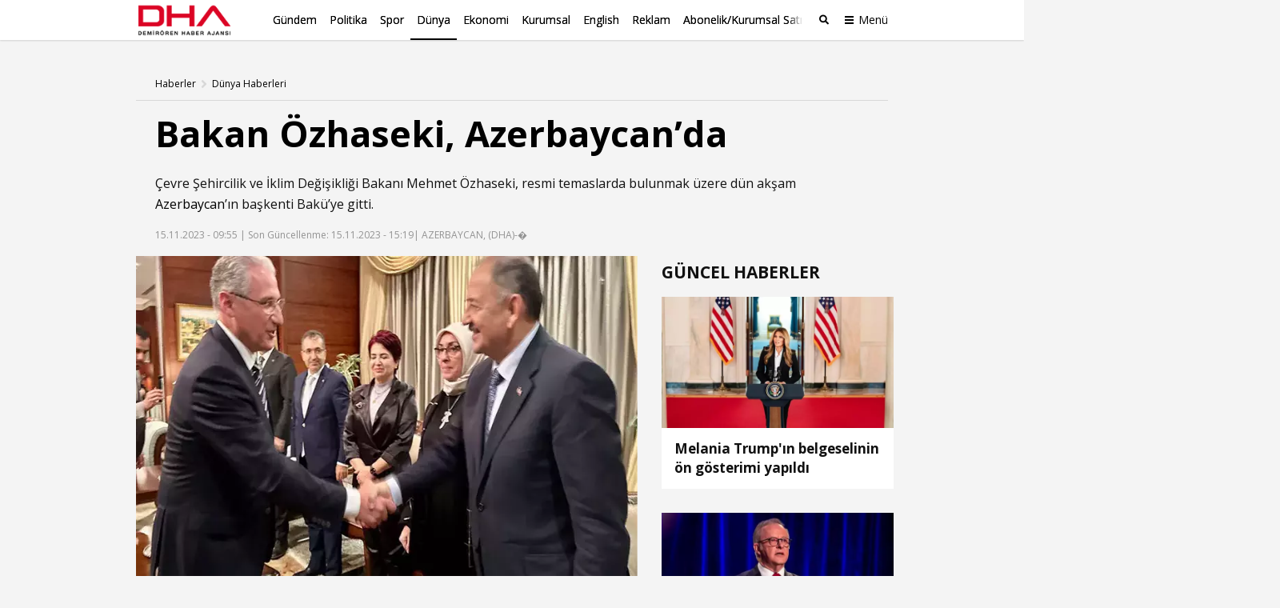

--- FILE ---
content_type: text/html; charset=utf-8
request_url: https://www.google.com/recaptcha/api2/aframe
body_size: 267
content:
<!DOCTYPE HTML><html><head><meta http-equiv="content-type" content="text/html; charset=UTF-8"></head><body><script nonce="0qH1QaTu1qKVtSmLgpIJGw">/** Anti-fraud and anti-abuse applications only. See google.com/recaptcha */ try{var clients={'sodar':'https://pagead2.googlesyndication.com/pagead/sodar?'};window.addEventListener("message",function(a){try{if(a.source===window.parent){var b=JSON.parse(a.data);var c=clients[b['id']];if(c){var d=document.createElement('img');d.src=c+b['params']+'&rc='+(localStorage.getItem("rc::a")?sessionStorage.getItem("rc::b"):"");window.document.body.appendChild(d);sessionStorage.setItem("rc::e",parseInt(sessionStorage.getItem("rc::e")||0)+1);localStorage.setItem("rc::h",'1769388487393');}}}catch(b){}});window.parent.postMessage("_grecaptcha_ready", "*");}catch(b){}</script></body></html>

--- FILE ---
content_type: text/css; charset=utf-8
request_url: https://static.dha.com.tr/styles/newsdetail/dha-newsdetail.min.css?v=azure-185
body_size: 88511
content:
@charset "UTF-8";@import url(https://fonts.googleapis.com/css2?family=Open+Sans:wght@400;500;600;700&display=swap);@import url(https://fonts.googleapis.com/css2?family=Open+Sans:wght@400;500;600;700&display=swap);.swiper-container{margin:0 auto;position:relative;overflow:hidden;list-style:none;padding:0;z-index:1}.swiper-container-no-flexbox .swiper-slide{float:left}.swiper-container-vertical>.swiper-wrapper{-webkit-box-orient:vertical;-webkit-box-direction:normal;-webkit-flex-direction:column;-ms-flex-direction:column;flex-direction:column}.swiper-wrapper{position:relative;width:100%;height:100%;z-index:1;display:-webkit-box;display:-webkit-flex;display:-ms-flexbox;display:flex;-webkit-transition-property:-webkit-transform;transition-property:-webkit-transform;-o-transition-property:transform;transition-property:transform;transition-property:transform,-webkit-transform;-webkit-box-sizing:content-box;box-sizing:content-box}.swiper-container-android .swiper-slide,.swiper-wrapper{-webkit-transform:translate3d(0,0,0);transform:translate3d(0,0,0)}.swiper-container-multirow>.swiper-wrapper{-webkit-flex-wrap:wrap;-ms-flex-wrap:wrap;flex-wrap:wrap}.swiper-container-free-mode>.swiper-wrapper{-webkit-transition-timing-function:ease-out;-o-transition-timing-function:ease-out;transition-timing-function:ease-out;margin:0 auto}.swiper-slide{-webkit-flex-shrink:0;-ms-flex-negative:0;flex-shrink:0;width:100%;height:100%;position:relative;-webkit-transition-property:-webkit-transform;transition-property:-webkit-transform;-o-transition-property:transform;transition-property:transform;transition-property:transform,-webkit-transform}.swiper-slide-invisible-blank{visibility:hidden}.swiper-container-autoheight,.swiper-container-autoheight .swiper-slide{height:auto}.swiper-container-autoheight .swiper-wrapper{-webkit-box-align:start;-webkit-align-items:flex-start;-ms-flex-align:start;align-items:flex-start;-webkit-transition-property:height,-webkit-transform;transition-property:height,-webkit-transform;-o-transition-property:transform,height;transition-property:transform,height;transition-property:transform,height,-webkit-transform}.swiper-container-3d{-webkit-perspective:1200px;perspective:1200px}.swiper-container-3d .swiper-cube-shadow,.swiper-container-3d .swiper-slide,.swiper-container-3d .swiper-slide-shadow-bottom,.swiper-container-3d .swiper-slide-shadow-left,.swiper-container-3d .swiper-slide-shadow-right,.swiper-container-3d .swiper-slide-shadow-top,.swiper-container-3d .swiper-wrapper{-webkit-transform-style:preserve-3d;transform-style:preserve-3d}.swiper-container-3d .swiper-slide-shadow-bottom,.swiper-container-3d .swiper-slide-shadow-left,.swiper-container-3d .swiper-slide-shadow-right,.swiper-container-3d .swiper-slide-shadow-top{position:absolute;left:0;top:0;width:100%;height:100%;pointer-events:none;z-index:10}.swiper-container-3d .swiper-slide-shadow-left{background-image:-webkit-gradient(linear,right top,left top,from(rgba(0,0,0,.5)),to(rgba(0,0,0,0)));background-image:-webkit-linear-gradient(right,rgba(0,0,0,.5),rgba(0,0,0,0));background-image:-o-linear-gradient(right,rgba(0,0,0,.5),rgba(0,0,0,0));background-image:linear-gradient(to left,rgba(0,0,0,.5),rgba(0,0,0,0))}.swiper-container-3d .swiper-slide-shadow-right{background-image:-webkit-gradient(linear,left top,right top,from(rgba(0,0,0,.5)),to(rgba(0,0,0,0)));background-image:-webkit-linear-gradient(left,rgba(0,0,0,.5),rgba(0,0,0,0));background-image:-o-linear-gradient(left,rgba(0,0,0,.5),rgba(0,0,0,0));background-image:linear-gradient(to right,rgba(0,0,0,.5),rgba(0,0,0,0))}.swiper-container-3d .swiper-slide-shadow-top{background-image:-webkit-gradient(linear,left bottom,left top,from(rgba(0,0,0,.5)),to(rgba(0,0,0,0)));background-image:-webkit-linear-gradient(bottom,rgba(0,0,0,.5),rgba(0,0,0,0));background-image:-o-linear-gradient(bottom,rgba(0,0,0,.5),rgba(0,0,0,0));background-image:linear-gradient(to top,rgba(0,0,0,.5),rgba(0,0,0,0))}.swiper-container-3d .swiper-slide-shadow-bottom{background-image:-webkit-gradient(linear,left top,left bottom,from(rgba(0,0,0,.5)),to(rgba(0,0,0,0)));background-image:-webkit-linear-gradient(top,rgba(0,0,0,.5),rgba(0,0,0,0));background-image:-o-linear-gradient(top,rgba(0,0,0,.5),rgba(0,0,0,0));background-image:linear-gradient(to bottom,rgba(0,0,0,.5),rgba(0,0,0,0))}.swiper-container-wp8-horizontal,.swiper-container-wp8-horizontal>.swiper-wrapper{-ms-touch-action:pan-y;touch-action:pan-y}.swiper-container-wp8-vertical,.swiper-container-wp8-vertical>.swiper-wrapper{-ms-touch-action:pan-x;touch-action:pan-x}.swiper-button-next,.swiper-button-prev{position:absolute;top:50%;width:27px;height:44px;margin-top:-22px;z-index:10;cursor:pointer;background-size:27px 44px;background-position:center;background-repeat:no-repeat}.swiper-button-next.swiper-button-disabled,.swiper-button-prev.swiper-button-disabled{opacity:.35;cursor:auto;pointer-events:none}.swiper-button-prev,.swiper-container-rtl .swiper-button-next{background-image:url("data:image/svg+xml;charset=utf-8,%3Csvg%20xmlns%3D'http%3A%2F%2Fwww.w3.org%2F2000%2Fsvg'%20viewBox%3D'0%200%2027%2044'%3E%3Cpath%20d%3D'M0%2C22L22%2C0l2.1%2C2.1L4.2%2C22l19.9%2C19.9L22%2C44L0%2C22L0%2C22L0%2C22z'%20fill%3D'%23007aff'%2F%3E%3C%2Fsvg%3E");left:10px;right:auto}.swiper-button-next,.swiper-container-rtl .swiper-button-prev{background-image:url("data:image/svg+xml;charset=utf-8,%3Csvg%20xmlns%3D'http%3A%2F%2Fwww.w3.org%2F2000%2Fsvg'%20viewBox%3D'0%200%2027%2044'%3E%3Cpath%20d%3D'M27%2C22L27%2C22L5%2C44l-2.1-2.1L22.8%2C22L2.9%2C2.1L5%2C0L27%2C22L27%2C22z'%20fill%3D'%23007aff'%2F%3E%3C%2Fsvg%3E");right:10px;left:auto}.swiper-button-prev.swiper-button-white,.swiper-container-rtl .swiper-button-next.swiper-button-white{background-image:url("data:image/svg+xml;charset=utf-8,%3Csvg%20xmlns%3D'http%3A%2F%2Fwww.w3.org%2F2000%2Fsvg'%20viewBox%3D'0%200%2027%2044'%3E%3Cpath%20d%3D'M0%2C22L22%2C0l2.1%2C2.1L4.2%2C22l19.9%2C19.9L22%2C44L0%2C22L0%2C22L0%2C22z'%20fill%3D'%23ffffff'%2F%3E%3C%2Fsvg%3E")}.swiper-button-next.swiper-button-white,.swiper-container-rtl .swiper-button-prev.swiper-button-white{background-image:url("data:image/svg+xml;charset=utf-8,%3Csvg%20xmlns%3D'http%3A%2F%2Fwww.w3.org%2F2000%2Fsvg'%20viewBox%3D'0%200%2027%2044'%3E%3Cpath%20d%3D'M27%2C22L27%2C22L5%2C44l-2.1-2.1L22.8%2C22L2.9%2C2.1L5%2C0L27%2C22L27%2C22z'%20fill%3D'%23ffffff'%2F%3E%3C%2Fsvg%3E")}.swiper-button-prev.swiper-button-black,.swiper-container-rtl .swiper-button-next.swiper-button-black{background-image:url("data:image/svg+xml;charset=utf-8,%3Csvg%20xmlns%3D'http%3A%2F%2Fwww.w3.org%2F2000%2Fsvg'%20viewBox%3D'0%200%2027%2044'%3E%3Cpath%20d%3D'M0%2C22L22%2C0l2.1%2C2.1L4.2%2C22l19.9%2C19.9L22%2C44L0%2C22L0%2C22L0%2C22z'%20fill%3D'%23000000'%2F%3E%3C%2Fsvg%3E")}.swiper-button-next.swiper-button-black,.swiper-container-rtl .swiper-button-prev.swiper-button-black{background-image:url("data:image/svg+xml;charset=utf-8,%3Csvg%20xmlns%3D'http%3A%2F%2Fwww.w3.org%2F2000%2Fsvg'%20viewBox%3D'0%200%2027%2044'%3E%3Cpath%20d%3D'M27%2C22L27%2C22L5%2C44l-2.1-2.1L22.8%2C22L2.9%2C2.1L5%2C0L27%2C22L27%2C22z'%20fill%3D'%23000000'%2F%3E%3C%2Fsvg%3E")}.swiper-button-lock{display:none}.swiper-pagination{position:absolute;text-align:center;-webkit-transition:.3s opacity;-o-transition:.3s opacity;transition:.3s opacity;-webkit-transform:translate3d(0,0,0);transform:translate3d(0,0,0);z-index:10}.swiper-pagination.swiper-pagination-hidden{opacity:0}.swiper-container-horizontal>.swiper-pagination-bullets,.swiper-pagination-custom,.swiper-pagination-fraction{bottom:10px;left:0;width:100%}.swiper-pagination-bullets-dynamic{overflow:hidden;font-size:0}.swiper-pagination-bullets-dynamic .swiper-pagination-bullet{-webkit-transform:scale(.33);-ms-transform:scale(.33);transform:scale(.33);position:relative}.swiper-pagination-bullets-dynamic .swiper-pagination-bullet-active{-webkit-transform:scale(1);-ms-transform:scale(1);transform:scale(1)}.swiper-pagination-bullets-dynamic .swiper-pagination-bullet-active-main{-webkit-transform:scale(1);-ms-transform:scale(1);transform:scale(1)}.swiper-pagination-bullets-dynamic .swiper-pagination-bullet-active-prev{-webkit-transform:scale(.66);-ms-transform:scale(.66);transform:scale(.66)}.swiper-pagination-bullets-dynamic .swiper-pagination-bullet-active-prev-prev{-webkit-transform:scale(.33);-ms-transform:scale(.33);transform:scale(.33)}.swiper-pagination-bullets-dynamic .swiper-pagination-bullet-active-next{-webkit-transform:scale(.66);-ms-transform:scale(.66);transform:scale(.66)}.swiper-pagination-bullets-dynamic .swiper-pagination-bullet-active-next-next{-webkit-transform:scale(.33);-ms-transform:scale(.33);transform:scale(.33)}.swiper-pagination-bullet{width:8px;height:8px;display:inline-block;border-radius:100%;background:#000;opacity:.2}button.swiper-pagination-bullet{border:none;margin:0;padding:0;-webkit-box-shadow:none;box-shadow:none;-webkit-appearance:none;-moz-appearance:none;appearance:none}.swiper-pagination-clickable .swiper-pagination-bullet{cursor:pointer}.swiper-pagination-bullet-active{opacity:1;background:#007aff}.swiper-container-vertical>.swiper-pagination-bullets{right:10px;top:50%;-webkit-transform:translate3d(0,-50%,0);transform:translate3d(0,-50%,0)}.swiper-container-vertical>.swiper-pagination-bullets .swiper-pagination-bullet{margin:6px 0;display:block}.swiper-container-vertical>.swiper-pagination-bullets.swiper-pagination-bullets-dynamic{top:50%;-webkit-transform:translateY(-50%);-ms-transform:translateY(-50%);transform:translateY(-50%);width:8px}.swiper-container-vertical>.swiper-pagination-bullets.swiper-pagination-bullets-dynamic .swiper-pagination-bullet{display:inline-block;-webkit-transition:.2s top,.2s -webkit-transform;transition:.2s top,.2s -webkit-transform;-o-transition:.2s transform,.2s top;transition:.2s transform,.2s top;transition:.2s transform,.2s top,.2s -webkit-transform}.swiper-container-horizontal>.swiper-pagination-bullets .swiper-pagination-bullet{margin:0 4px}.swiper-container-horizontal>.swiper-pagination-bullets.swiper-pagination-bullets-dynamic{left:50%;-webkit-transform:translateX(-50%);-ms-transform:translateX(-50%);transform:translateX(-50%);white-space:nowrap}.swiper-container-horizontal>.swiper-pagination-bullets.swiper-pagination-bullets-dynamic .swiper-pagination-bullet{-webkit-transition:.2s left,.2s -webkit-transform;transition:.2s left,.2s -webkit-transform;-o-transition:.2s transform,.2s left;transition:.2s transform,.2s left;transition:.2s transform,.2s left,.2s -webkit-transform}.swiper-container-horizontal.swiper-container-rtl>.swiper-pagination-bullets-dynamic .swiper-pagination-bullet{-webkit-transition:.2s right,.2s -webkit-transform;transition:.2s right,.2s -webkit-transform;-o-transition:.2s transform,.2s right;transition:.2s transform,.2s right;transition:.2s transform,.2s right,.2s -webkit-transform}.swiper-pagination-progressbar{background:rgba(0,0,0,.25);position:absolute}.swiper-pagination-progressbar .swiper-pagination-progressbar-fill{background:#007aff;position:absolute;left:0;top:0;width:100%;height:100%;-webkit-transform:scale(0);-ms-transform:scale(0);transform:scale(0);-webkit-transform-origin:left top;-ms-transform-origin:left top;transform-origin:left top}.swiper-container-rtl .swiper-pagination-progressbar .swiper-pagination-progressbar-fill{-webkit-transform-origin:right top;-ms-transform-origin:right top;transform-origin:right top}.swiper-container-horizontal>.swiper-pagination-progressbar,.swiper-container-vertical>.swiper-pagination-progressbar.swiper-pagination-progressbar-opposite{width:100%;height:4px;left:0;top:0}.swiper-container-horizontal>.swiper-pagination-progressbar.swiper-pagination-progressbar-opposite,.swiper-container-vertical>.swiper-pagination-progressbar{width:4px;height:100%;left:0;top:0}.swiper-pagination-white .swiper-pagination-bullet-active{background:#fff}.swiper-pagination-progressbar.swiper-pagination-white{background:rgba(255,255,255,.25)}.swiper-pagination-progressbar.swiper-pagination-white .swiper-pagination-progressbar-fill{background:#fff}.swiper-pagination-black .swiper-pagination-bullet-active{background:#000}.swiper-pagination-progressbar.swiper-pagination-black{background:rgba(0,0,0,.25)}.swiper-pagination-progressbar.swiper-pagination-black .swiper-pagination-progressbar-fill{background:#000}.swiper-pagination-lock{display:none}.swiper-scrollbar{border-radius:10px;position:relative;-ms-touch-action:none;background:rgba(0,0,0,.1)}.swiper-container-horizontal>.swiper-scrollbar{position:absolute;left:1%;bottom:3px;z-index:50;height:5px;width:98%}.swiper-container-vertical>.swiper-scrollbar{position:absolute;right:3px;top:1%;z-index:50;width:5px;height:98%}.swiper-scrollbar-drag{height:100%;width:100%;position:relative;background:rgba(0,0,0,.5);border-radius:10px;left:0;top:0}.swiper-scrollbar-cursor-drag{cursor:move}.swiper-scrollbar-lock{display:none}.swiper-zoom-container{width:100%;height:100%;display:-webkit-box;display:-webkit-flex;display:-ms-flexbox;display:flex;-webkit-box-pack:center;-webkit-justify-content:center;-ms-flex-pack:center;justify-content:center;-webkit-box-align:center;-webkit-align-items:center;-ms-flex-align:center;align-items:center;text-align:center}.swiper-zoom-container>canvas,.swiper-zoom-container>img,.swiper-zoom-container>svg{max-width:100%;max-height:100%;-o-object-fit:contain;object-fit:contain}.swiper-slide-zoomed{cursor:move}.swiper-lazy-preloader{width:42px;height:42px;position:absolute;left:50%;top:50%;margin-left:-21px;margin-top:-21px;z-index:10;-webkit-transform-origin:50%;-ms-transform-origin:50%;transform-origin:50%;-webkit-animation:swiper-preloader-spin 1s steps(12,end) infinite;animation:swiper-preloader-spin 1s steps(12,end) infinite}.swiper-lazy-preloader:after{display:block;content:'';width:100%;height:100%;background-image:url("data:image/svg+xml;charset=utf-8,%3Csvg%20viewBox%3D'0%200%20120%20120'%20xmlns%3D'http%3A%2F%2Fwww.w3.org%2F2000%2Fsvg'%20xmlns%3Axlink%3D'http%3A%2F%2Fwww.w3.org%2F1999%2Fxlink'%3E%3Cdefs%3E%3Cline%20id%3D'l'%20x1%3D'60'%20x2%3D'60'%20y1%3D'7'%20y2%3D'27'%20stroke%3D'%236c6c6c'%20stroke-width%3D'11'%20stroke-linecap%3D'round'%2F%3E%3C%2Fdefs%3E%3Cg%3E%3Cuse%20xlink%3Ahref%3D'%23l'%20opacity%3D'.27'%2F%3E%3Cuse%20xlink%3Ahref%3D'%23l'%20opacity%3D'.27'%20transform%3D'rotate(30%2060%2C60)'%2F%3E%3Cuse%20xlink%3Ahref%3D'%23l'%20opacity%3D'.27'%20transform%3D'rotate(60%2060%2C60)'%2F%3E%3Cuse%20xlink%3Ahref%3D'%23l'%20opacity%3D'.27'%20transform%3D'rotate(90%2060%2C60)'%2F%3E%3Cuse%20xlink%3Ahref%3D'%23l'%20opacity%3D'.27'%20transform%3D'rotate(120%2060%2C60)'%2F%3E%3Cuse%20xlink%3Ahref%3D'%23l'%20opacity%3D'.27'%20transform%3D'rotate(150%2060%2C60)'%2F%3E%3Cuse%20xlink%3Ahref%3D'%23l'%20opacity%3D'.37'%20transform%3D'rotate(180%2060%2C60)'%2F%3E%3Cuse%20xlink%3Ahref%3D'%23l'%20opacity%3D'.46'%20transform%3D'rotate(210%2060%2C60)'%2F%3E%3Cuse%20xlink%3Ahref%3D'%23l'%20opacity%3D'.56'%20transform%3D'rotate(240%2060%2C60)'%2F%3E%3Cuse%20xlink%3Ahref%3D'%23l'%20opacity%3D'.66'%20transform%3D'rotate(270%2060%2C60)'%2F%3E%3Cuse%20xlink%3Ahref%3D'%23l'%20opacity%3D'.75'%20transform%3D'rotate(300%2060%2C60)'%2F%3E%3Cuse%20xlink%3Ahref%3D'%23l'%20opacity%3D'.85'%20transform%3D'rotate(330%2060%2C60)'%2F%3E%3C%2Fg%3E%3C%2Fsvg%3E");background-position:50%;background-size:100%;background-repeat:no-repeat}.swiper-lazy-preloader-white:after{background-image:url("data:image/svg+xml;charset=utf-8,%3Csvg%20viewBox%3D'0%200%20120%20120'%20xmlns%3D'http%3A%2F%2Fwww.w3.org%2F2000%2Fsvg'%20xmlns%3Axlink%3D'http%3A%2F%2Fwww.w3.org%2F1999%2Fxlink'%3E%3Cdefs%3E%3Cline%20id%3D'l'%20x1%3D'60'%20x2%3D'60'%20y1%3D'7'%20y2%3D'27'%20stroke%3D'%23fff'%20stroke-width%3D'11'%20stroke-linecap%3D'round'%2F%3E%3C%2Fdefs%3E%3Cg%3E%3Cuse%20xlink%3Ahref%3D'%23l'%20opacity%3D'.27'%2F%3E%3Cuse%20xlink%3Ahref%3D'%23l'%20opacity%3D'.27'%20transform%3D'rotate(30%2060%2C60)'%2F%3E%3Cuse%20xlink%3Ahref%3D'%23l'%20opacity%3D'.27'%20transform%3D'rotate(60%2060%2C60)'%2F%3E%3Cuse%20xlink%3Ahref%3D'%23l'%20opacity%3D'.27'%20transform%3D'rotate(90%2060%2C60)'%2F%3E%3Cuse%20xlink%3Ahref%3D'%23l'%20opacity%3D'.27'%20transform%3D'rotate(120%2060%2C60)'%2F%3E%3Cuse%20xlink%3Ahref%3D'%23l'%20opacity%3D'.27'%20transform%3D'rotate(150%2060%2C60)'%2F%3E%3Cuse%20xlink%3Ahref%3D'%23l'%20opacity%3D'.37'%20transform%3D'rotate(180%2060%2C60)'%2F%3E%3Cuse%20xlink%3Ahref%3D'%23l'%20opacity%3D'.46'%20transform%3D'rotate(210%2060%2C60)'%2F%3E%3Cuse%20xlink%3Ahref%3D'%23l'%20opacity%3D'.56'%20transform%3D'rotate(240%2060%2C60)'%2F%3E%3Cuse%20xlink%3Ahref%3D'%23l'%20opacity%3D'.66'%20transform%3D'rotate(270%2060%2C60)'%2F%3E%3Cuse%20xlink%3Ahref%3D'%23l'%20opacity%3D'.75'%20transform%3D'rotate(300%2060%2C60)'%2F%3E%3Cuse%20xlink%3Ahref%3D'%23l'%20opacity%3D'.85'%20transform%3D'rotate(330%2060%2C60)'%2F%3E%3C%2Fg%3E%3C%2Fsvg%3E")}@-webkit-keyframes swiper-preloader-spin{100%{-webkit-transform:rotate(360deg);transform:rotate(360deg)}}@keyframes swiper-preloader-spin{100%{-webkit-transform:rotate(360deg);transform:rotate(360deg)}}.swiper-container .swiper-notification{position:absolute;left:0;top:0;pointer-events:none;opacity:0;z-index:-1000}.swiper-container-fade.swiper-container-free-mode .swiper-slide{-webkit-transition-timing-function:ease-out;-o-transition-timing-function:ease-out;transition-timing-function:ease-out}.swiper-container-fade .swiper-slide{pointer-events:none;-webkit-transition-property:opacity;-o-transition-property:opacity;transition-property:opacity}.swiper-container-fade .swiper-slide .swiper-slide{pointer-events:none}.swiper-container-fade .swiper-slide-active,.swiper-container-fade .swiper-slide-active .swiper-slide-active{pointer-events:auto}.swiper-container-cube{overflow:visible}.swiper-container-cube .swiper-slide{pointer-events:none;-webkit-backface-visibility:hidden;backface-visibility:hidden;z-index:1;visibility:hidden;-webkit-transform-origin:0 0;-ms-transform-origin:0 0;transform-origin:0 0;width:100%;height:100%}.swiper-container-cube .swiper-slide .swiper-slide{pointer-events:none}.swiper-container-cube.swiper-container-rtl .swiper-slide{-webkit-transform-origin:100% 0;-ms-transform-origin:100% 0;transform-origin:100% 0}.swiper-container-cube .swiper-slide-active,.swiper-container-cube .swiper-slide-active .swiper-slide-active{pointer-events:auto}.swiper-container-cube .swiper-slide-active,.swiper-container-cube .swiper-slide-next,.swiper-container-cube .swiper-slide-next+.swiper-slide,.swiper-container-cube .swiper-slide-prev{pointer-events:auto;visibility:visible}.swiper-container-cube .swiper-slide-shadow-bottom,.swiper-container-cube .swiper-slide-shadow-left,.swiper-container-cube .swiper-slide-shadow-right,.swiper-container-cube .swiper-slide-shadow-top{z-index:0;-webkit-backface-visibility:hidden;backface-visibility:hidden}.swiper-container-cube .swiper-cube-shadow{position:absolute;left:0;bottom:0;width:100%;height:100%;background:#000;opacity:.6;-webkit-filter:blur(50px);filter:blur(50px);z-index:0}.swiper-container-flip{overflow:visible}.swiper-container-flip .swiper-slide{pointer-events:none;-webkit-backface-visibility:hidden;backface-visibility:hidden;z-index:1}.swiper-container-flip .swiper-slide .swiper-slide{pointer-events:none}.swiper-container-flip .swiper-slide-active,.swiper-container-flip .swiper-slide-active .swiper-slide-active{pointer-events:auto}.swiper-container-flip .swiper-slide-shadow-bottom,.swiper-container-flip .swiper-slide-shadow-left,.swiper-container-flip .swiper-slide-shadow-right,.swiper-container-flip .swiper-slide-shadow-top{z-index:0;-webkit-backface-visibility:hidden;backface-visibility:hidden}.swiper-container-coverflow .swiper-wrapper{-ms-perspective:1200px}body{font-family:"Open Sans",sans-serif!important}.mb0{margin-bottom:0}.mb10{margin-bottom:10px}.mb15{margin-bottom:15px}.mb20{margin-bottom:20px}.mb25{margin-bottom:25px}.mb30{margin-bottom:30px}.mb35{margin-bottom:35px}.mb40{margin-bottom:40px}.mt0{margin-top:0}.mt10{margin-top:10px}.mt15{margin-top:15px}.mt20{margin-top:20px}.mt25{margin-top:25px}.mt30{margin-top:30px}.mt35{margin-top:35px}.mt40{margin-top:40px}.row--has-margin{margin-bottom:24px}@media (min-width:768px){.row--has-margin{margin-bottom:32px}}@media (min-width:992px){.row--has-margin{margin-bottom:30px}}@media (min-width:992px){.multi-sticky-wrapper{position:-webkit-sticky;position:sticky;top:10px}}[data-fixed-menu] .multi-sticky-wrapper{top:80px}[data-site-name=cadde][data-fixed-menu] .multi-sticky-wrapper{top:120px}[data-fixed-menu][data-page-type=has-sub] .multi-sticky-wrapper{top:126px}[data-fixed-menu][data-page-type=has-sub].main-menu__scroll-view .multi-sticky-wrapper{top:80px}.container--white{background-color:#fff}.container--gray{background-color:#f4f4f4}.container--black{background-color:#000}.container--has-padding{padding-bottom:12px;padding-top:12px}@media (min-width:768px){.container--has-padding{padding-bottom:40px;padding-top:40px}}@media (min-width:1200px){.container--has-padding{padding-bottom:42px;padding-top:42px}}.column-custom{float:left}.hidden-xl-down{display:none!important}@media (min-width:1200px){.hidden-xl-up{display:none!important}}@media (max-width:1199px){.hidden-lg-down{display:none!important}}@media (min-width:992px){.hidden-lg-up{display:none!important}}@media (max-width:991px){.hidden-md-down{display:none!important}}@media (min-width:768px){.hidden-md-up{display:none!important}}@media (max-width:767px){.hidden-sm-down{display:none!important}}@media (min-width:575px){.hidden-sm-up{display:none!important}}@media (max-width:575px){.hidden-xs-down{display:none!important}}.hidden-xs-up{display:none!important}.visible-print-block{display:none!important}@media print{.visible-print-block{display:block!important}}@-webkit-keyframes spin{to{-webkit-transform:rotate(360deg);transform:rotate(360deg)}}@keyframes spin{to{-webkit-transform:rotate(360deg);transform:rotate(360deg)}}.ps_criteo{position:fixed;left:-webkit-calc(0px + ((100% - 1150px)/ 2));left:calc(0px + ((100% - 1150px)/ 2));-webkit-transform:translateX(-100%);-ms-transform:translateX(-100%);transform:translateX(-100%)}@media (min-width:1260px) and (max-width:1470px){.ps_criteo{left:-webkit-calc(0px + ((100% - 950px)/ 2));left:calc(0px + ((100% - 950px)/ 2))}}.fab,.gf-social__link .ico,.hm-social__link .ico,.social-bar-v2-column .ico,.social-bar-v2-column .ico.pinterest{font-family:"Font Awesome 5 Free"}a,abbr,acronym,address,applet,article,aside,audio,b,big,blockquote,body,canvas,caption,center,cite,code,dd,del,details,dfn,div,dl,dt,em,embed,fieldset,figcaption,figure,footer,form,h1,h2,h3,h4,h5,h6,header,hgroup,html,i,iframe,img,ins,kbd,label,legend,li,mark,menu,nav,object,ol,output,p,pre,q,ruby,s,samp,section,small,span,strike,strong,sub,summary,sup,table,tbody,td,tfoot,th,thead,time,tr,tt,u,ul,var,video{border:0;-webkit-box-sizing:border-box;box-sizing:border-box;font-family:"Open Sans",sans-serif;line-height:1;margin:0;padding:0;-webkit-tap-highlight-color:transparent;-webkit-tap-highlight-color:transparent;vertical-align:baseline;text-decoration:none}html{-webkit-text-size-adjust:100%;-ms-touch-action:manipulation;touch-action:manipulation}body{background:#fff;max-width:100vw;overflow-x:hidden}a:active,a:hover{outline:0}:focus{outline:0}strong{font-weight:700}article,aside,details,figcaption,figure,footer,header,hgroup,menu,nav,section{display:block}ol,ul{list-style:none}blockquote,q{quotes:none}blockquote:after,blockquote:before{content:"";content:none}q:after,q:before{content:"";content:none}table{border-collapse:collapse;border-spacing:0}a{color:#000;text-decoration:none}img{max-width:100%}.cf:before{content:" ";display:table}.cf:after{clear:both;content:" ";display:table}textarea{-webkit-box-sizing:border-box;box-sizing:border-box;resize:none}[role=button],button,input[type=button],input[type=reset],input[type=submit]{-webkit-box-sizing:content-box;box-sizing:content-box}button,input[type=button],input[type=reset],input[type=submit]{background:0 0;border:0;color:inherit;font:inherit;line-height:normal;outline:0;overflow:visible;padding:0;-webkit-user-select:none;-moz-user-select:none;-ms-user-select:none;user-select:none;-webkit-appearance:button;cursor:pointer}button::-moz-focus-inner,input::-moz-focus-inner{border:0;padding:0}[role=button]{color:inherit;cursor:default;display:inline-block;text-align:center;text-decoration:none;-webkit-user-select:none;-moz-user-select:none;-ms-user-select:none;user-select:none;white-space:pre}input[type=search]::-webkit-search-cancel-button,input[type=search]::-webkit-search-decoration,input[type=search]::-webkit-search-results-button,input[type=search]::-webkit-search-results-decoration{-webkit-appearance:none;appearance:none;display:none}iframe{max-width:100%!important}.hidden{display:none!important}.below-header{margin-top:-24px}.overflow-visible{overflow:visible!important}img.lazy,img.swiper-lazy{opacity:0;-webkit-transition:opacity .2s ease-in;-o-transition:opacity .2s ease-in;transition:opacity .2s ease-in}img.b-loaded,img.swiper-lazy-loaded{opacity:1}body{font-family:"Open Sans",sans-serif!important}.mb0{margin-bottom:0}.mb10{margin-bottom:10px}.mb15{margin-bottom:15px}.mb20{margin-bottom:20px}.mb25{margin-bottom:25px}.mb30{margin-bottom:30px}.mb35{margin-bottom:35px}.mb40{margin-bottom:40px}.mt0{margin-top:0}.mt10{margin-top:10px}.mt15{margin-top:15px}.mt20{margin-top:20px}.mt25{margin-top:25px}.mt30{margin-top:30px}.mt35{margin-top:35px}.mt40{margin-top:40px}.row--has-margin{margin-bottom:24px}@media (min-width:768px){.row--has-margin{margin-bottom:32px}}@media (min-width:992px){.row--has-margin{margin-bottom:30px}}@media (min-width:992px){.multi-sticky-wrapper{position:-webkit-sticky;position:sticky;top:10px}}[data-fixed-menu] .multi-sticky-wrapper{top:80px}[data-site-name=cadde][data-fixed-menu] .multi-sticky-wrapper{top:120px}[data-fixed-menu][data-page-type=has-sub] .multi-sticky-wrapper{top:126px}[data-fixed-menu][data-page-type=has-sub].main-menu__scroll-view .multi-sticky-wrapper{top:80px}.container--white{background-color:#fff}.container--gray{background-color:#f4f4f4}.container--black{background-color:#000}.container--has-padding{padding-bottom:12px;padding-top:12px}@media (min-width:768px){.container--has-padding{padding-bottom:40px;padding-top:40px}}@media (min-width:1200px){.container--has-padding{padding-bottom:42px;padding-top:42px}}.column-custom{float:left}.hidden-xl-down{display:none!important}@media (min-width:1200px){.hidden-xl-up{display:none!important}}@media (max-width:1199px){.hidden-lg-down{display:none!important}}@media (min-width:992px){.hidden-lg-up{display:none!important}}@media (max-width:991px){.hidden-md-down{display:none!important}}@media (min-width:768px){.hidden-md-up{display:none!important}}@media (max-width:767px){.hidden-sm-down{display:none!important}}@media (min-width:575px){.hidden-sm-up{display:none!important}}@media (max-width:575px){.hidden-xs-down{display:none!important}}.hidden-xs-up{display:none!important}.visible-print-block{display:none!important}@media print{.visible-print-block{display:block!important}}@keyframes spin{to{-webkit-transform:rotate(360deg);transform:rotate(360deg)}}.ps_criteo{position:fixed;left:-webkit-calc(0px + ((100% - 1150px)/ 2));left:calc(0px + ((100% - 1150px)/ 2));-webkit-transform:translateX(-100%);-ms-transform:translateX(-100%);transform:translateX(-100%)}@media (min-width:1260px) and (max-width:1470px){.ps_criteo{left:-webkit-calc(0px + ((100% - 950px)/ 2));left:calc(0px + ((100% - 950px)/ 2))}}.fab,.gf-social__link .ico,.hm-social__link .ico,.social-bar-v2-column .ico,.social-bar-v2-column .ico.pinterest{font-family:"Font Awesome 5 Free"}a,abbr,acronym,address,applet,article,aside,audio,b,big,blockquote,body,canvas,caption,center,cite,code,dd,del,details,dfn,div,dl,dt,em,embed,fieldset,figcaption,figure,footer,form,h1,h2,h3,h4,h5,h6,header,hgroup,html,i,iframe,img,ins,kbd,label,legend,li,mark,menu,nav,object,ol,output,p,pre,q,ruby,s,samp,section,small,span,strike,strong,sub,summary,sup,table,tbody,td,tfoot,th,thead,time,tr,tt,u,ul,var,video{border:0;-webkit-box-sizing:border-box;box-sizing:border-box;font-family:"Open Sans",sans-serif;line-height:1;margin:0;padding:0;-webkit-tap-highlight-color:transparent;-webkit-tap-highlight-color:transparent;vertical-align:baseline;text-decoration:none}html{-webkit-text-size-adjust:100%;-ms-touch-action:manipulation;touch-action:manipulation}body{background:#fff;max-width:100vw;overflow-x:hidden}a:active,a:hover{outline:0}:focus{outline:0}strong{font-weight:700}article,aside,details,figcaption,figure,footer,header,hgroup,menu,nav,section{display:block}ol,ul{list-style:none}blockquote,q{quotes:none}blockquote:after,blockquote:before{content:"";content:none}q:after,q:before{content:"";content:none}table{border-collapse:collapse;border-spacing:0}a{color:#000;text-decoration:none}img{max-width:100%}.cf:before{content:" ";display:table}.cf:after{clear:both;content:" ";display:table}textarea{-webkit-box-sizing:border-box;box-sizing:border-box;resize:none}[role=button],button,input[type=button],input[type=reset],input[type=submit]{-webkit-box-sizing:content-box;box-sizing:content-box}button,input[type=button],input[type=reset],input[type=submit]{background:0 0;border:0;color:inherit;font:inherit;line-height:normal;outline:0;overflow:visible;padding:0;-webkit-user-select:none;-moz-user-select:none;-ms-user-select:none;user-select:none;-webkit-appearance:button;cursor:pointer}button::-moz-focus-inner,input::-moz-focus-inner{border:0;padding:0}[role=button]{color:inherit;cursor:default;display:inline-block;text-align:center;text-decoration:none;-webkit-user-select:none;-moz-user-select:none;-ms-user-select:none;user-select:none;white-space:pre}input[type=search]::-webkit-search-cancel-button,input[type=search]::-webkit-search-decoration,input[type=search]::-webkit-search-results-button,input[type=search]::-webkit-search-results-decoration{-webkit-appearance:none;appearance:none;display:none}iframe{max-width:100%!important}.hidden{display:none!important}.below-header{margin-top:-24px}.overflow-visible{overflow:visible!important}img.lazy,img.swiper-lazy{opacity:0;-webkit-transition:opacity .2s ease-in;-o-transition:opacity .2s ease-in;transition:opacity .2s ease-in}img.b-loaded,img.swiper-lazy-loaded{opacity:1}/*!
 * Font Awesome Free 5.3.1 by @fontawesome - https://fontawesome.com
 * License - https://fontawesome.com/license/free (Icons: CC BY 4.0, Fonts: SIL OFL 1.1, Code: MIT License)
 */.breaking-news__button,.category-card--type-5 .category-card__ico--gallery .ico,.category-card--type-5 .category-card__ico--video .ico,.currency__value[data-currency-value=approved] .currency__icon,.currency__value[data-currency-value=down] .currency__icon,.currency__value[data-currency-value=up] .currency__icon,.fa,.fab,.fal,.far,.fas,.gf-group__more-head>.ico,.gf-links__single .ico,.gf-social__link .ico,.hm-brands__sub-btn .ico,.hm-main-btn:before,.hm-social__link .ico,.searchbar__btn .ico,.searchbar__btn .ico-mobile,.social-bar-v2-column .ico,.social-bar-v2-column .ico.font,.social-bar-v2-column .ico.pinterest,.social-bar-v2-column .ico.share,.sub-menu__main-list__home,.sub-menu__main-text .ico,.sub-menu__sub-nav-btn .ico,.weather__arrow{-moz-osx-font-smoothing:grayscale;-webkit-font-smoothing:antialiased;display:inline-block;font-style:normal;font-variant:normal;text-rendering:auto;line-height:1}.breaking-news__button,.currency__value[data-currency-value=approved] .currency__icon,.currency__value[data-currency-value=down] .currency__icon,.currency__value[data-currency-value=up] .currency__icon{-webkit-font-smoothing:antialiased;-moz-osx-font-smoothing:grayscale;display:inline-block;font-style:normal;font-variant:normal;font-weight:400;line-height:1;vertical-align:-.125em}.fa-lg{font-size:1.33333em;line-height:.75em;vertical-align:-.0667em}.fa-xs{font-size:.75em}.fa-sm{font-size:.875em}.fa-1x{font-size:1em}.fa-2x{font-size:2em}.fa-3x{font-size:3em}.fa-4x{font-size:4em}.fa-5x{font-size:5em}.fa-6x{font-size:6em}.fa-7x{font-size:7em}.fa-8x{font-size:8em}.fa-9x{font-size:9em}.fa-10x{font-size:10em}.fa-fw{text-align:center;width:1.25em}.fa-ul{list-style-type:none;margin-left:2.5em;padding-left:0}.fa-ul>li{position:relative}.fa-li{left:-2em;position:absolute;text-align:center;width:2em;line-height:inherit}.fa-border{border:solid .08em #eee;-webkit-border-radius:.1em;border-radius:.1em;padding:.2em .25em .15em}.fa-pull-left{float:left}.fa-pull-right{float:right}.category-card--type-5 .category-card__ico--gallery .fa-pull-left.ico,.category-card--type-5 .category-card__ico--video .fa-pull-left.ico,.currency__value[data-currency-value=approved] .fa-pull-left.currency__icon,.currency__value[data-currency-value=down] .fa-pull-left.currency__icon,.currency__value[data-currency-value=up] .fa-pull-left.currency__icon,.fa-pull-left.breaking-news__button,.fa-pull-left.hm-main-btn:before,.fa-pull-left.sub-menu__main-list__home,.fa-pull-left.weather__arrow,.fa.fa-pull-left,.fab.fa-pull-left,.fal.fa-pull-left,.far.fa-pull-left,.fas.fa-pull-left,.gf-group__more-head>.fa-pull-left.ico,.gf-links__single .fa-pull-left.ico,.gf-social__link .fa-pull-left.ico,.hm-brands__sub-btn .fa-pull-left.ico,.hm-social__link .fa-pull-left.ico,.searchbar__btn .fa-pull-left.ico,.searchbar__btn .fa-pull-left.ico-mobile,.social-bar-v2-column .fa-pull-left.ico,.social-bar-v2-column .fa-pull-left.ico.font,.social-bar-v2-column .fa-pull-left.ico.share,.sub-menu__main-text .fa-pull-left.ico,.sub-menu__sub-nav-btn .fa-pull-left.ico{margin-right:.3em}.category-card--type-5 .category-card__ico--gallery .fa-pull-right.ico,.category-card--type-5 .category-card__ico--video .fa-pull-right.ico,.currency__value[data-currency-value=approved] .fa-pull-right.currency__icon,.currency__value[data-currency-value=down] .fa-pull-right.currency__icon,.currency__value[data-currency-value=up] .fa-pull-right.currency__icon,.fa-pull-right.breaking-news__button,.fa-pull-right.hm-main-btn:before,.fa-pull-right.sub-menu__main-list__home,.fa-pull-right.weather__arrow,.fa.fa-pull-right,.fab.fa-pull-right,.fal.fa-pull-right,.far.fa-pull-right,.fas.fa-pull-right,.gf-group__more-head>.fa-pull-right.ico,.gf-links__single .fa-pull-right.ico,.gf-social__link .fa-pull-right.ico,.hm-brands__sub-btn .fa-pull-right.ico,.hm-social__link .fa-pull-right.ico,.searchbar__btn .fa-pull-right.ico,.searchbar__btn .fa-pull-right.ico-mobile,.social-bar-v2-column .fa-pull-right.ico,.social-bar-v2-column .fa-pull-right.ico.font,.social-bar-v2-column .fa-pull-right.ico.share,.sub-menu__main-text .fa-pull-right.ico,.sub-menu__sub-nav-btn .fa-pull-right.ico{margin-left:.3em}.fa-spin{-webkit-animation:fa-spin 2s infinite linear;animation:fa-spin 2s infinite linear}.fa-pulse{-webkit-animation:fa-spin 1s infinite steps(8);animation:fa-spin 1s infinite steps(8)}@-webkit-keyframes fa-spin{0%{-webkit-transform:rotate(0);transform:rotate(0)}100%{-webkit-transform:rotate(360deg);transform:rotate(360deg)}}@keyframes fa-spin{0%{-webkit-transform:rotate(0);transform:rotate(0)}100%{-webkit-transform:rotate(360deg);transform:rotate(360deg)}}.fa-rotate-90{-webkit-transform:rotate(90deg);-ms-transform:rotate(90deg);transform:rotate(90deg)}.fa-rotate-180{-webkit-transform:rotate(180deg);-ms-transform:rotate(180deg);transform:rotate(180deg)}.fa-rotate-270{-webkit-transform:rotate(270deg);-ms-transform:rotate(270deg);transform:rotate(270deg)}.fa-flip-horizontal{-webkit-transform:scale(-1,1);-ms-transform:scale(-1,1);transform:scale(-1,1)}.fa-flip-vertical{-webkit-transform:scale(1,-1);-ms-transform:scale(1,-1);transform:scale(1,-1)}.fa-flip-horizontal.fa-flip-vertical{-webkit-transform:scale(-1,-1);-ms-transform:scale(-1,-1);transform:scale(-1,-1)}:root .fa-flip-horizontal,:root .fa-flip-vertical,:root .fa-rotate-180,:root .fa-rotate-270,:root .fa-rotate-90{-webkit-filter:none;filter:none}.fa-stack{display:inline-block;height:2em;line-height:2em;position:relative;vertical-align:middle;width:2em}.fa-stack-1x,.fa-stack-2x{left:0;position:absolute;text-align:center;width:100%}.fa-stack-1x{line-height:inherit}.fa-stack-2x{font-size:2em}.fa-inverse{color:#fff}.fa-500px:before{content:"\f26e"}.fa-accessible-icon:before{content:"\f368"}.fa-accusoft:before{content:"\f369"}.fa-ad:before{content:"\f641"}.fa-address-book:before{content:"\f2b9"}.fa-address-card:before{content:"\f2bb"}.fa-adjust:before{content:"\f042"}.fa-adn:before{content:"\f170"}.fa-adversal:before{content:"\f36a"}.fa-affiliatetheme:before{content:"\f36b"}.fa-air-freshener:before{content:"\f5d0"}.fa-algolia:before{content:"\f36c"}.fa-align-center:before{content:"\f037"}.fa-align-justify:before{content:"\f039"}.fa-align-left:before{content:"\f036"}.fa-align-right:before{content:"\f038"}.fa-alipay:before{content:"\f642"}.fa-allergies:before{content:"\f461"}.fa-amazon:before{content:"\f270"}.fa-amazon-pay:before{content:"\f42c"}.fa-ambulance:before{content:"\f0f9"}.fa-american-sign-language-interpreting:before{content:"\f2a3"}.fa-amilia:before{content:"\f36d"}.fa-anchor:before{content:"\f13d"}.fa-android:before{content:"\f17b"}.fa-angellist:before{content:"\f209"}.fa-angle-double-down:before{content:"\f103"}.fa-angle-double-left:before{content:"\f100"}.fa-angle-double-right:before{content:"\f101"}.fa-angle-double-up:before{content:"\f102"}.fa-angle-down:before{content:"\f107"}.fa-angle-left:before{content:"\f104"}.fa-angle-right:before{content:"\f105"}.fa-angle-up:before{content:"\f106"}.fa-angry:before{content:"\f556"}.fa-angrycreative:before{content:"\f36e"}.fa-angular:before{content:"\f420"}.fa-ankh:before{content:"\f644"}.fa-app-store:before{content:"\f36f"}.fa-app-store-ios:before{content:"\f370"}.fa-apper:before{content:"\f371"}.fa-apple:before{content:"\f179"}.fa-apple-alt:before{content:"\f5d1"}.fa-apple-pay:before{content:"\f415"}.fa-archive:before{content:"\f187"}.fa-archway:before{content:"\f557"}.fa-arrow-alt-circle-down:before{content:"\f358"}.fa-arrow-alt-circle-left:before{content:"\f359"}.fa-arrow-alt-circle-right:before{content:"\f35a"}.fa-arrow-alt-circle-up:before{content:"\f35b"}.fa-arrow-circle-down:before{content:"\f0ab"}.fa-arrow-circle-left:before{content:"\f0a8"}.fa-arrow-circle-right:before{content:"\f0a9"}.fa-arrow-circle-up:before{content:"\f0aa"}.fa-arrow-down:before{content:"\f063"}.fa-arrow-left:before{content:"\f060"}.fa-arrow-right:before{content:"\f061"}.fa-arrow-up:before{content:"\f062"}.fa-arrows-alt:before{content:"\f0b2"}.fa-arrows-alt-h:before{content:"\f337"}.fa-arrows-alt-v:before{content:"\f338"}.fa-assistive-listening-systems:before{content:"\f2a2"}.fa-asterisk:before{content:"\f069"}.fa-asymmetrik:before{content:"\f372"}.fa-at:before{content:"\f1fa"}.fa-atlas:before{content:"\f558"}.fa-atom:before{content:"\f5d2"}.fa-audible:before{content:"\f373"}.fa-audio-description:before{content:"\f29e"}.fa-autoprefixer:before{content:"\f41c"}.fa-avianex:before{content:"\f374"}.fa-aviato:before{content:"\f421"}.fa-award:before{content:"\f559"}.fa-aws:before{content:"\f375"}.fa-backspace:before{content:"\f55a"}.fa-backward:before{content:"\f04a"}.fa-balance-scale:before{content:"\f24e"}.fa-ban:before{content:"\f05e"}.fa-band-aid:before{content:"\f462"}.fa-bandcamp:before{content:"\f2d5"}.fa-barcode:before{content:"\f02a"}.fa-bars:before{content:"\f0c9"}.fa-baseball-ball:before{content:"\f433"}.fa-basketball-ball:before{content:"\f434"}.fa-bath:before{content:"\f2cd"}.fa-battery-empty:before{content:"\f244"}.fa-battery-full:before{content:"\f240"}.fa-battery-half:before{content:"\f242"}.fa-battery-quarter:before{content:"\f243"}.fa-battery-three-quarters:before{content:"\f241"}.fa-bed:before{content:"\f236"}.fa-beer:before{content:"\f0fc"}.fa-behance:before{content:"\f1b4"}.fa-behance-square:before{content:"\f1b5"}.fa-bell:before{content:"\f0f3"}.fa-bell-slash:before{content:"\f1f6"}.fa-bezier-curve:before{content:"\f55b"}.fa-bible:before{content:"\f647"}.fa-bicycle:before{content:"\f206"}.fa-bimobject:before{content:"\f378"}.fa-binoculars:before{content:"\f1e5"}.fa-birthday-cake:before{content:"\f1fd"}.fa-bitbucket:before{content:"\f171"}.fa-bitcoin:before{content:"\f379"}.fa-bity:before{content:"\f37a"}.fa-black-tie:before{content:"\f27e"}.fa-blackberry:before{content:"\f37b"}.fa-blender:before{content:"\f517"}.fa-blind:before{content:"\f29d"}.fa-blogger:before{content:"\f37c"}.fa-blogger-b:before{content:"\f37d"}.fa-bluetooth:before{content:"\f293"}.fa-bluetooth-b:before{content:"\f294"}.fa-bold:before{content:"\f032"}.fa-bolt:before{content:"\f0e7"}.fa-bomb:before{content:"\f1e2"}.fa-bone:before{content:"\f5d7"}.fa-bong:before{content:"\f55c"}.fa-book:before{content:"\f02d"}.fa-book-open:before{content:"\f518"}.fa-book-reader:before{content:"\f5da"}.fa-bookmark:before{content:"\f02e"}.fa-bowling-ball:before{content:"\f436"}.fa-box:before{content:"\f466"}.fa-box-open:before{content:"\f49e"}.fa-boxes:before{content:"\f468"}.fa-braille:before{content:"\f2a1"}.fa-brain:before{content:"\f5dc"}.fa-briefcase:before{content:"\f0b1"}.fa-briefcase-medical:before{content:"\f469"}.fa-broadcast-tower:before{content:"\f519"}.fa-broom:before{content:"\f51a"}.fa-brush:before{content:"\f55d"}.fa-btc:before{content:"\f15a"}.fa-bug:before{content:"\f188"}.fa-building:before{content:"\f1ad"}.fa-bullhorn:before{content:"\f0a1"}.fa-bullseye:before{content:"\f140"}.fa-burn:before{content:"\f46a"}.fa-buromobelexperte:before{content:"\f37f"}.fa-bus:before{content:"\f207"}.fa-bus-alt:before{content:"\f55e"}.fa-business-time:before{content:"\f64a"}.fa-buysellads:before{content:"\f20d"}.fa-calculator:before{content:"\f1ec"}.fa-calendar:before{content:"\f133"}.fa-calendar-alt:before{content:"\f073"}.fa-calendar-check:before{content:"\f274"}.fa-calendar-minus:before{content:"\f272"}.fa-calendar-plus:before{content:"\f271"}.fa-calendar-times:before{content:"\f273"}.fa-camera:before{content:"\f030"}.fa-camera-retro:before{content:"\f083"}.fa-cannabis:before{content:"\f55f"}.fa-capsules:before{content:"\f46b"}.fa-car:before{content:"\f1b9"}.fa-car-alt:before{content:"\f5de"}.fa-car-battery:before{content:"\f5df"}.fa-car-crash:before{content:"\f5e1"}.fa-car-side:before{content:"\f5e4"}.fa-caret-down:before{content:"\f0d7"}.fa-caret-left:before{content:"\f0d9"}.fa-caret-right:before{content:"\f0da"}.fa-caret-square-down:before{content:"\f150"}.fa-caret-square-left:before{content:"\f191"}.fa-caret-square-right:before{content:"\f152"}.fa-caret-square-up:before{content:"\f151"}.fa-caret-up:before{content:"\f0d8"}.fa-cart-arrow-down:before{content:"\f218"}.fa-cart-plus:before{content:"\f217"}.fa-cc-amazon-pay:before{content:"\f42d"}.fa-cc-amex:before{content:"\f1f3"}.fa-cc-apple-pay:before{content:"\f416"}.fa-cc-diners-club:before{content:"\f24c"}.fa-cc-discover:before{content:"\f1f2"}.fa-cc-jcb:before{content:"\f24b"}.fa-cc-mastercard:before{content:"\f1f1"}.fa-cc-paypal:before{content:"\f1f4"}.fa-cc-stripe:before{content:"\f1f5"}.fa-cc-visa:before{content:"\f1f0"}.fa-centercode:before{content:"\f380"}.fa-certificate:before{content:"\f0a3"}.fa-chalkboard:before{content:"\f51b"}.fa-chalkboard-teacher:before{content:"\f51c"}.fa-charging-station:before{content:"\f5e7"}.fa-chart-area:before{content:"\f1fe"}.fa-chart-bar:before{content:"\f080"}.fa-chart-line:before{content:"\f201"}.fa-chart-pie:before{content:"\f200"}.fa-check:before{content:"\f00c"}.fa-check-circle:before{content:"\f058"}.fa-check-double:before{content:"\f560"}.fa-check-square:before{content:"\f14a"}.fa-chess:before{content:"\f439"}.fa-chess-bishop:before{content:"\f43a"}.fa-chess-board:before{content:"\f43c"}.fa-chess-king:before{content:"\f43f"}.fa-chess-knight:before{content:"\f441"}.fa-chess-pawn:before{content:"\f443"}.fa-chess-queen:before{content:"\f445"}.fa-chess-rook:before{content:"\f447"}.fa-chevron-circle-down:before{content:"\f13a"}.fa-chevron-circle-left:before{content:"\f137"}.fa-chevron-circle-right:before{content:"\f138"}.fa-chevron-circle-up:before{content:"\f139"}.fa-chevron-down:before,.hm-brands__sub-btn .ico[data-arrow-direction=down]:before,.sub-menu__main-text .ico[data-arrow-direction=down]:before,.sub-menu__sub-nav-btn .ico[data-arrow-direction=down]:before,.weather__arrow[data-arrow-direction=down]:before{content:"\f078"}.fa-chevron-left:before{content:"\f053"}.fa-chevron-right:before,.gf-links__single .ico:before{content:"\f054"}.fa-chevron-up:before,.hm-brands__sub-btn .ico[data-arrow-direction=up]:before,.sub-menu__main-text .ico[data-arrow-direction=up]:before,.sub-menu__sub-nav-btn .ico[data-arrow-direction=up]:before,.weather__arrow[data-arrow-direction=up]:before{content:"\f077"}.fa-child:before{content:"\f1ae"}.fa-chrome:before{content:"\f268"}.fa-church:before{content:"\f51d"}.fa-circle:before{content:"\f111"}.fa-circle-notch:before{content:"\f1ce"}.fa-city:before{content:"\f64f"}.fa-clipboard:before{content:"\f328"}.fa-clipboard-check:before{content:"\f46c"}.fa-clipboard-list:before{content:"\f46d"}.fa-clock:before{content:"\f017"}.fa-clone:before{content:"\f24d"}.fa-closed-captioning:before{content:"\f20a"}.fa-cloud:before{content:"\f0c2"}.fa-cloud-download-alt:before{content:"\f381"}.fa-cloud-upload-alt:before{content:"\f382"}.fa-cloudscale:before{content:"\f383"}.fa-cloudsmith:before{content:"\f384"}.fa-cloudversify:before{content:"\f385"}.fa-cocktail:before{content:"\f561"}.fa-code:before{content:"\f121"}.fa-code-branch:before{content:"\f126"}.fa-codepen:before{content:"\f1cb"}.fa-codiepie:before{content:"\f284"}.fa-coffee:before{content:"\f0f4"}.fa-cog:before{content:"\f013"}.fa-cogs:before{content:"\f085"}.fa-coins:before{content:"\f51e"}.fa-columns:before{content:"\f0db"}.fa-comment:before{content:"\f075"}.fa-comment-alt:before{content:"\f27a"}.fa-comment-dollar:before{content:"\f651"}.fa-comment-dots:before{content:"\f4ad"}.fa-comment-slash:before{content:"\f4b3"}.fa-comments:before{content:"\f086"}.fa-comments-dollar:before{content:"\f653"}.fa-compact-disc:before{content:"\f51f"}.fa-compass:before{content:"\f14e"}.fa-compress:before{content:"\f066"}.fa-concierge-bell:before{content:"\f562"}.fa-connectdevelop:before{content:"\f20e"}.fa-contao:before{content:"\f26d"}.fa-cookie:before{content:"\f563"}.fa-cookie-bite:before{content:"\f564"}.fa-copy:before{content:"\f0c5"}.fa-copyright:before{content:"\f1f9"}.fa-couch:before{content:"\f4b8"}.fa-cpanel:before{content:"\f388"}.fa-creative-commons:before{content:"\f25e"}.fa-creative-commons-by:before{content:"\f4e7"}.fa-creative-commons-nc:before{content:"\f4e8"}.fa-creative-commons-nc-eu:before{content:"\f4e9"}.fa-creative-commons-nc-jp:before{content:"\f4ea"}.fa-creative-commons-nd:before{content:"\f4eb"}.fa-creative-commons-pd:before{content:"\f4ec"}.fa-creative-commons-pd-alt:before{content:"\f4ed"}.fa-creative-commons-remix:before{content:"\f4ee"}.fa-creative-commons-sa:before{content:"\f4ef"}.fa-creative-commons-sampling:before{content:"\f4f0"}.fa-creative-commons-sampling-plus:before{content:"\f4f1"}.fa-creative-commons-share:before{content:"\f4f2"}.fa-credit-card:before{content:"\f09d"}.fa-crop:before{content:"\f125"}.fa-crop-alt:before{content:"\f565"}.fa-cross:before{content:"\f654"}.fa-crosshairs:before{content:"\f05b"}.fa-crow:before{content:"\f520"}.fa-crown:before{content:"\f521"}.fa-css3:before{content:"\f13c"}.fa-css3-alt:before{content:"\f38b"}.fa-cube:before{content:"\f1b2"}.fa-cubes:before{content:"\f1b3"}.fa-cut:before{content:"\f0c4"}.fa-cuttlefish:before{content:"\f38c"}.fa-d-and-d:before{content:"\f38d"}.fa-dashcube:before{content:"\f210"}.fa-database:before{content:"\f1c0"}.fa-deaf:before{content:"\f2a4"}.fa-delicious:before{content:"\f1a5"}.fa-deploydog:before{content:"\f38e"}.fa-deskpro:before{content:"\f38f"}.fa-desktop:before{content:"\f108"}.fa-deviantart:before{content:"\f1bd"}.fa-dharmachakra:before{content:"\f655"}.fa-diagnoses:before{content:"\f470"}.fa-dice:before{content:"\f522"}.fa-dice-five:before{content:"\f523"}.fa-dice-four:before{content:"\f524"}.fa-dice-one:before{content:"\f525"}.fa-dice-six:before{content:"\f526"}.fa-dice-three:before{content:"\f527"}.fa-dice-two:before{content:"\f528"}.fa-digg:before{content:"\f1a6"}.fa-digital-ocean:before{content:"\f391"}.fa-digital-tachograph:before{content:"\f566"}.fa-directions:before{content:"\f5eb"}.fa-discord:before{content:"\f392"}.fa-discourse:before{content:"\f393"}.fa-divide:before{content:"\f529"}.fa-dizzy:before{content:"\f567"}.fa-dna:before{content:"\f471"}.fa-dochub:before{content:"\f394"}.fa-docker:before{content:"\f395"}.fa-dollar-sign:before{content:"\f155"}.fa-dolly:before{content:"\f472"}.fa-dolly-flatbed:before{content:"\f474"}.fa-donate:before{content:"\f4b9"}.fa-door-closed:before{content:"\f52a"}.fa-door-open:before{content:"\f52b"}.fa-dot-circle:before{content:"\f192"}.fa-dove:before{content:"\f4ba"}.fa-download:before{content:"\f019"}.fa-draft2digital:before{content:"\f396"}.fa-drafting-compass:before{content:"\f568"}.fa-draw-polygon:before{content:"\f5ee"}.fa-dribbble:before{content:"\f17d"}.fa-dribbble-square:before{content:"\f397"}.fa-dropbox:before{content:"\f16b"}.fa-drum:before{content:"\f569"}.fa-drum-steelpan:before{content:"\f56a"}.fa-drupal:before{content:"\f1a9"}.fa-dumbbell:before{content:"\f44b"}.fa-dyalog:before{content:"\f399"}.fa-earlybirds:before{content:"\f39a"}.fa-ebay:before{content:"\f4f4"}.fa-edge:before{content:"\f282"}.fa-edit:before{content:"\f044"}.fa-eject:before{content:"\f052"}.fa-elementor:before{content:"\f430"}.fa-ellipsis-h:before{content:"\f141"}.fa-ellipsis-v:before{content:"\f142"}.fa-ello:before{content:"\f5f1"}.fa-ember:before{content:"\f423"}.fa-empire:before{content:"\f1d1"}.fa-envelope:before{content:"\f0e0"}.fa-envelope-open:before{content:"\f2b6"}.fa-envelope-open-text:before{content:"\f658"}.fa-envelope-square:before{content:"\f199"}.fa-envira:before{content:"\f299"}.fa-equals:before{content:"\f52c"}.fa-eraser:before{content:"\f12d"}.fa-erlang:before{content:"\f39d"}.fa-ethereum:before{content:"\f42e"}.fa-etsy:before{content:"\f2d7"}.fa-euro-sign:before{content:"\f153"}.fa-exchange-alt:before{content:"\f362"}.fa-exclamation:before{content:"\f12a"}.fa-exclamation-circle:before{content:"\f06a"}.fa-exclamation-triangle:before{content:"\f071"}.fa-expand:before{content:"\f065"}.fa-expand-arrows-alt:before{content:"\f31e"}.fa-expeditedssl:before{content:"\f23e"}.fa-external-link-alt:before{content:"\f35d"}.fa-external-link-square-alt:before{content:"\f360"}.fa-eye:before{content:"\f06e"}.fa-eye-dropper:before{content:"\f1fb"}.fa-eye-slash:before{content:"\f070"}.fa-facebook:before{content:"\f09a"}.fa-facebook-f:before,.gf-social__link .ico.facebook:before,.hm-social__link .ico.facebook:before,.social-bar-v2-column .ico.facebook:before{content:"\f676"}.fa-facebook-messenger:before{content:"\f39f"}.fa-facebook-square:before{content:"\f082"}.fa-fast-backward:before{content:"\f049"}.fa-fast-forward:before{content:"\f050"}.fa-fax:before{content:"\f1ac"}.fa-feather:before{content:"\f52d"}.fa-feather-alt:before{content:"\f56b"}.fa-female:before{content:"\f182"}.fa-fighter-jet:before{content:"\f0fb"}.fa-file:before{content:"\f15b"}.fa-file-alt:before{content:"\f15c"}.fa-file-archive:before{content:"\f1c6"}.fa-file-audio:before{content:"\f1c7"}.fa-file-code:before{content:"\f1c9"}.fa-file-contract:before{content:"\f56c"}.fa-file-download:before{content:"\f56d"}.fa-file-excel:before{content:"\f1c3"}.fa-file-export:before{content:"\f56e"}.fa-file-image:before{content:"\f1c5"}.fa-file-import:before{content:"\f56f"}.fa-file-invoice:before{content:"\f570"}.fa-file-invoice-dollar:before{content:"\f571"}.fa-file-medical:before{content:"\f477"}.fa-file-medical-alt:before{content:"\f478"}.fa-file-pdf:before{content:"\f1c1"}.fa-file-powerpoint:before{content:"\f1c4"}.fa-file-prescription:before{content:"\f572"}.fa-file-signature:before{content:"\f573"}.fa-file-upload:before{content:"\f574"}.fa-file-video:before{content:"\f1c8"}.fa-file-word:before{content:"\f1c2"}.fa-fill:before{content:"\f575"}.fa-fill-drip:before{content:"\f576"}.fa-film:before{content:"\f008"}.fa-filter:before{content:"\f0b0"}.fa-fingerprint:before{content:"\f577"}.fa-fire:before{content:"\f06d"}.fa-fire-extinguisher:before{content:"\f134"}.fa-firefox:before{content:"\f269"}.fa-first-aid:before{content:"\f479"}.fa-first-order:before{content:"\f2b0"}.fa-first-order-alt:before{content:"\f50a"}.fa-firstdraft:before{content:"\f3a1"}.fa-fish:before{content:"\f578"}.fa-flag:before{content:"\f024"}.fa-flag-checkered:before{content:"\f11e"}.fa-flask:before{content:"\f0c3"}.fa-flickr:before{content:"\f16e"}.fa-flipboard:before{content:"\f51d"}.fa-flushed:before{content:"\f579"}.fa-fly:before{content:"\f417"}.fa-folder:before{content:"\f07b"}.fa-folder-minus:before{content:"\f65d"}.fa-folder-open:before{content:"\f07c"}.fa-folder-plus:before{content:"\f65e"}.fa-font:before,.social-bar-v2-column .ico.font:before{content:"\f031"}.fa-font-awesome:before{content:"\f2b4"}.fa-font-awesome-alt:before{content:"\f35c"}.fa-font-awesome-flag:before{content:"\f425"}.fa-font-awesome-logo-full:before{content:"\f4e6"}.fa-fonticons:before{content:"\f280"}.fa-fonticons-fi:before{content:"\f3a2"}.fa-football-ball:before{content:"\f44e"}.fa-fort-awesome:before{content:"\f286"}.fa-fort-awesome-alt:before{content:"\f3a3"}.fa-forumbee:before{content:"\f211"}.fa-forward:before{content:"\f04e"}.fa-foursquare:before{content:"\f180"}.fa-free-code-camp:before{content:"\f2c5"}.fa-freebsd:before{content:"\f3a4"}.fa-frog:before{content:"\f52e"}.fa-frown:before{content:"\f119"}.fa-frown-open:before{content:"\f57a"}.fa-fulcrum:before{content:"\f50b"}.fa-funnel-dollar:before{content:"\f662"}.fa-futbol:before{content:"\f1e3"}.fa-galactic-republic:before{content:"\f50c"}.fa-galactic-senate:before{content:"\f50d"}.fa-gamepad:before{content:"\f11b"}.fa-gas-pump:before{content:"\f52f"}.fa-gavel:before{content:"\f0e3"}.fa-gem:before{content:"\f3a5"}.fa-genderless:before{content:"\f22d"}.fa-get-pocket:before{content:"\f265"}.fa-gg:before{content:"\f260"}.fa-gg-circle:before{content:"\f261"}.fa-gift:before{content:"\f06b"}.fa-git:before{content:"\f1d3"}.fa-git-square:before{content:"\f1d2"}.fa-github:before{content:"\f09b"}.fa-github-alt:before{content:"\f113"}.fa-github-square:before{content:"\f092"}.fa-gitkraken:before{content:"\f3a6"}.fa-gitlab:before{content:"\f296"}.fa-gitter:before{content:"\f426"}.fa-glass-martini:before{content:"\f000"}.fa-glass-martini-alt:before{content:"\f57b"}.fa-glasses:before{content:"\f530"}.fa-glide:before{content:"\f2a5"}.fa-glide-g:before{content:"\f2a6"}.fa-globe:before{content:"\f0ac"}.fa-globe-africa:before{content:"\f57c"}.fa-globe-americas:before{content:"\f57d"}.fa-globe-asia:before{content:"\f57e"}.fa-gofore:before{content:"\f3a7"}.fa-golf-ball:before{content:"\f450"}.fa-goodreads:before{content:"\f3a8"}.fa-goodreads-g:before{content:"\f3a9"}.fa-google:before{content:"\f1a0"}.fa-google-drive:before{content:"\f3aa"}.fa-google-play:before{content:"\f3ab"}.fa-google-plus:before{content:"\f2b3"}.fa-google-plus-g:before,.hm-social__link .ico.g-plus:before{content:"\f0d5"}.fa-google-plus-square:before{content:"\f0d4"}.fa-google-wallet:before{content:"\f1ee"}.fa-gopuram:before{content:"\f664"}.fa-graduation-cap:before{content:"\f19d"}.fa-gratipay:before{content:"\f184"}.fa-grav:before{content:"\f2d6"}.fa-greater-than:before{content:"\f531"}.fa-greater-than-equal:before{content:"\f532"}.fa-grimace:before{content:"\f57f"}.fa-grin:before{content:"\f580"}.fa-grin-alt:before{content:"\f581"}.fa-grin-beam:before{content:"\f582"}.fa-grin-beam-sweat:before{content:"\f583"}.fa-grin-hearts:before{content:"\f584"}.fa-grin-squint:before{content:"\f585"}.fa-grin-squint-tears:before{content:"\f586"}.fa-grin-stars:before{content:"\f587"}.fa-grin-tears:before{content:"\f588"}.fa-grin-tongue:before{content:"\f589"}.fa-grin-tongue-squint:before{content:"\f58a"}.fa-grin-tongue-wink:before{content:"\f58b"}.fa-grin-wink:before{content:"\f58c"}.fa-grip-horizontal:before{content:"\f58d"}.fa-grip-vertical:before{content:"\f58e"}.fa-gripfire:before{content:"\f3ac"}.fa-grunt:before{content:"\f3ad"}.fa-gulp:before{content:"\f3ae"}.fa-h-square:before{content:"\f0fd"}.fa-hacker-news:before{content:"\f1d4"}.fa-hacker-news-square:before{content:"\f3af"}.fa-hackerrank:before{content:"\f5f7"}.fa-hamsa:before{content:"\f665"}.fa-hand-holding:before{content:"\f4bd"}.fa-hand-holding-heart:before{content:"\f4be"}.fa-hand-holding-usd:before{content:"\f4c0"}.fa-hand-lizard:before{content:"\f258"}.fa-hand-paper:before{content:"\f256"}.fa-hand-peace:before{content:"\f25b"}.fa-hand-point-down:before{content:"\f0a7"}.fa-hand-point-left:before{content:"\f0a5"}.fa-hand-point-right:before{content:"\f0a4"}.fa-hand-point-up:before{content:"\f0a6"}.fa-hand-pointer:before{content:"\f25a"}.fa-hand-rock:before{content:"\f255"}.fa-hand-scissors:before{content:"\f257"}.fa-hand-spock:before{content:"\f259"}.fa-hands:before{content:"\f4c2"}.fa-hands-helping:before{content:"\f4c4"}.fa-handshake:before{content:"\f2b5"}.fa-hashtag:before{content:"\f292"}.fa-haykal:before{content:"\f666"}.fa-hdd:before{content:"\f0a0"}.fa-heading:before{content:"\f1dc"}.fa-headphones:before{content:"\f025"}.fa-headphones-alt:before{content:"\f58f"}.fa-headset:before{content:"\f590"}.fa-heart:before{content:"\f004"}.fa-heartbeat:before{content:"\f21e"}.fa-helicopter:before{content:"\f533"}.fa-highlighter:before{content:"\f591"}.fa-hips:before{content:"\f452"}.fa-hire-a-helper:before{content:"\f3b0"}.fa-history:before{content:"\f1da"}.fa-hockey-puck:before{content:"\f453"}.fa-home:before,.hm-main-btn:before,.sub-menu__main-list__home:before{content:"\f015"}.fa-hooli:before{content:"\f427"}.fa-hornbill:before{content:"\f592"}.fa-hospital:before{content:"\f0f8"}.fa-hospital-alt:before{content:"\f47d"}.fa-hospital-symbol:before{content:"\f47e"}.fa-hot-tub:before{content:"\f593"}.fa-hotel:before{content:"\f594"}.fa-hotjar:before{content:"\f3b1"}.fa-hourglass:before{content:"\f254"}.fa-hourglass-end:before{content:"\f253"}.fa-hourglass-half:before{content:"\f252"}.fa-hourglass-start:before{content:"\f251"}.fa-houzz:before{content:"\f27c"}.fa-html5:before{content:"\f13b"}.fa-hubspot:before{content:"\f3b2"}.fa-i-cursor:before{content:"\f246"}.fa-id-badge:before{content:"\f2c1"}.fa-id-card:before{content:"\f2c2"}.fa-id-card-alt:before{content:"\f47f"}.category-card--type-5 .category-card__ico--gallery .ico:before,.fa-image:before{content:"\f03e"}.fa-images:before{content:"\f302"}.fa-imdb:before{content:"\f2d8"}.fa-inbox:before{content:"\f01c"}.fa-indent:before{content:"\f03c"}.fa-industry:before{content:"\f275"}.fa-infinity:before{content:"\f534"}.fa-info:before{content:"\f129"}.fa-info-circle:before{content:"\f05a"}.fa-instagram:before,.gf-social__link .ico.instagram:before,.hm-social__link .ico.instagram:before{content:"\f66f"}.fa-internet-explorer:before{content:"\f26b"}.fa-ioxhost:before{content:"\f208"}.fa-italic:before{content:"\f033"}.fa-itunes:before{content:"\f3b4"}.fa-itunes-note:before{content:"\f3b5"}.fa-java:before{content:"\f4e4"}.fa-jedi:before{content:"\f669"}.fa-jedi-order:before{content:"\f50e"}.fa-jenkins:before{content:"\f3b6"}.fa-joget:before{content:"\f3b7"}.fa-joint:before{content:"\f595"}.fa-joomla:before{content:"\f1aa"}.fa-journal-whills:before{content:"\f66a"}.fa-js:before{content:"\f3b8"}.fa-js-square:before{content:"\f3b9"}.fa-jsfiddle:before{content:"\f1cc"}.fa-kaaba:before{content:"\f66b"}.fa-kaggle:before{content:"\f5fa"}.fa-key:before{content:"\f084"}.fa-keybase:before{content:"\f4f5"}.fa-keyboard:before{content:"\f11c"}.fa-keycdn:before{content:"\f3ba"}.fa-khanda:before{content:"\f66d"}.fa-kickstarter:before{content:"\f3bb"}.fa-kickstarter-k:before{content:"\f3bc"}.fa-kiss:before{content:"\f596"}.fa-kiss-beam:before{content:"\f597"}.fa-kiss-wink-heart:before{content:"\f598"}.fa-kiwi-bird:before{content:"\f535"}.fa-korvue:before{content:"\f42f"}.fa-landmark:before{content:"\f66f"}.fa-language:before{content:"\f1ab"}.fa-laptop:before{content:"\f109"}.fa-laptop-code:before{content:"\f5fc"}.fa-laravel:before{content:"\f3bd"}.fa-lastfm:before{content:"\f202"}.fa-lastfm-square:before{content:"\f203"}.fa-laugh:before{content:"\f599"}.fa-laugh-beam:before{content:"\f59a"}.fa-laugh-squint:before{content:"\f59b"}.fa-laugh-wink:before{content:"\f59c"}.fa-layer-group:before{content:"\f5fd"}.fa-leaf:before{content:"\f06c"}.fa-leanpub:before{content:"\f212"}.fa-lemon:before{content:"\f094"}.fa-less:before{content:"\f41d"}.fa-less-than:before{content:"\f536"}.fa-less-than-equal:before{content:"\f537"}.fa-level-down-alt:before{content:"\f3be"}.fa-level-up-alt:before{content:"\f3bf"}.fa-life-ring:before{content:"\f1cd"}.fa-lightbulb:before{content:"\f0eb"}.fa-line:before{content:"\f3c0"}.fa-link:before{content:"\f0c1"}.fa-linkedin:before{content:"\f08c"}.fa-linkedin-in:before{content:"\f0e1"}.fa-linode:before{content:"\f2b8"}.fa-linux:before{content:"\f17c"}.fa-lira-sign:before{content:"\f195"}.fa-list:before{content:"\f03a"}.fa-list-alt:before{content:"\f022"}.fa-list-ol:before{content:"\f0cb"}.fa-list-ul:before{content:"\f0ca"}.fa-location-arrow:before{content:"\f124"}.fa-lock:before{content:"\f023"}.fa-lock-open:before{content:"\f3c1"}.fa-long-arrow-alt-down:before{content:"\f309"}.fa-long-arrow-alt-left:before{content:"\f30a"}.fa-long-arrow-alt-right:before{content:"\f30b"}.fa-long-arrow-alt-up:before{content:"\f30c"}.fa-low-vision:before{content:"\f2a8"}.fa-luggage-cart:before{content:"\f59d"}.fa-lyft:before{content:"\f3c3"}.fa-magento:before{content:"\f3c4"}.fa-magic:before{content:"\f0d0"}.fa-magnet:before{content:"\f076"}.fa-mail-bulk:before{content:"\f674"}.fa-mailchimp:before{content:"\f59e"}.fa-male:before{content:"\f183"}.fa-mandalorian:before{content:"\f50f"}.fa-map:before{content:"\f279"}.fa-map-marked:before{content:"\f59f"}.fa-map-marked-alt:before{content:"\f5a0"}.fa-map-marker:before{content:"\f041"}.fa-map-marker-alt:before{content:"\f3c5"}.fa-map-pin:before{content:"\f276"}.fa-map-signs:before{content:"\f277"}.fa-markdown:before{content:"\f60f"}.fa-marker:before{content:"\f5a1"}.fa-mars:before{content:"\f222"}.fa-mars-double:before{content:"\f227"}.fa-mars-stroke:before{content:"\f229"}.fa-mars-stroke-h:before{content:"\f22b"}.fa-mars-stroke-v:before{content:"\f22a"}.fa-mastodon:before{content:"\f4f6"}.fa-maxcdn:before{content:"\f136"}.fa-medal:before{content:"\f5a2"}.fa-medapps:before{content:"\f3c6"}.fa-medium:before{content:"\f23a"}.fa-medium-m:before{content:"\f3c7"}.fa-medkit:before{content:"\f0fa"}.fa-medrt:before{content:"\f3c8"}.fa-meetup:before{content:"\f2e0"}.fa-megaport:before{content:"\f5a3"}.fa-meh:before{content:"\f11a"}.fa-meh-blank:before{content:"\f5a4"}.fa-meh-rolling-eyes:before{content:"\f5a5"}.fa-memory:before{content:"\f538"}.fa-menorah:before{content:"\f676"}.fa-mercury:before{content:"\f223"}.fa-microchip:before{content:"\f2db"}.fa-microphone:before{content:"\f130"}.fa-microphone-alt:before{content:"\f3c9"}.fa-microphone-alt-slash:before{content:"\f539"}.fa-microphone-slash:before{content:"\f131"}.fa-microscope:before{content:"\f610"}.fa-microsoft:before{content:"\f3ca"}.fa-minus:before,.gf-group__more-head>.ico[data-arrow-direction=up]:before{content:"\f068"}.fa-minus-circle:before{content:"\f056"}.fa-minus-square:before{content:"\f146"}.fa-mix:before{content:"\f3cb"}.fa-mixcloud:before{content:"\f289"}.fa-mizuni:before{content:"\f3cc"}.fa-mobile:before{content:"\f10b"}.fa-mobile-alt:before{content:"\f3cd"}.fa-modx:before{content:"\f285"}.fa-monero:before{content:"\f3d0"}.fa-money-bill:before{content:"\f0d6"}.fa-money-bill-alt:before{content:"\f3d1"}.fa-money-bill-wave:before{content:"\f53a"}.fa-money-bill-wave-alt:before{content:"\f53b"}.fa-money-check:before{content:"\f53c"}.fa-money-check-alt:before{content:"\f53d"}.fa-monument:before{content:"\f5a6"}.fa-moon:before{content:"\f186"}.fa-mortar-pestle:before{content:"\f5a7"}.fa-mosque:before{content:"\f678"}.fa-motorcycle:before{content:"\f21c"}.fa-mouse-pointer:before{content:"\f245"}.fa-music:before{content:"\f001"}.fa-napster:before{content:"\f3d2"}.fa-neos:before{content:"\f612"}.fa-neuter:before{content:"\f22c"}.fa-newspaper:before{content:"\f1ea"}.fa-nimblr:before{content:"\f5a8"}.fa-nintendo-switch:before{content:"\f418"}.fa-node:before{content:"\f419"}.fa-node-js:before{content:"\f3d3"}.fa-not-equal:before{content:"\f53e"}.fa-notes-medical:before{content:"\f481"}.fa-npm:before{content:"\f3d4"}.fa-ns8:before{content:"\f3d5"}.fa-nutritionix:before{content:"\f3d6"}.fa-object-group:before{content:"\f247"}.fa-object-ungroup:before{content:"\f248"}.fa-odnoklassniki:before{content:"\f263"}.fa-odnoklassniki-square:before{content:"\f264"}.fa-oil-can:before{content:"\f613"}.fa-old-republic:before{content:"\f510"}.fa-om:before{content:"\f679"}.fa-opencart:before{content:"\f23d"}.fa-openid:before{content:"\f19b"}.fa-opera:before{content:"\f26a"}.fa-optin-monster:before{content:"\f23c"}.fa-osi:before{content:"\f41a"}.fa-outdent:before{content:"\f03b"}.fa-page4:before{content:"\f3d7"}.fa-pagelines:before{content:"\f18c"}.fa-paint-brush:before{content:"\f1fc"}.fa-paint-roller:before{content:"\f5aa"}.fa-palette:before{content:"\f53f"}.fa-palfed:before{content:"\f3d8"}.fa-pallet:before{content:"\f482"}.fa-paper-plane:before{content:"\f1d8"}.fa-paperclip:before{content:"\f0c6"}.fa-parachute-box:before{content:"\f4cd"}.fa-paragraph:before{content:"\f1dd"}.fa-parking:before{content:"\f540"}.fa-passport:before{content:"\f5ab"}.fa-pastafarianism:before{content:"\f67b"}.fa-paste:before{content:"\f0ea"}.fa-patreon:before{content:"\f3d9"}.fa-pause:before{content:"\f04c"}.fa-pause-circle:before{content:"\f28b"}.fa-paw:before{content:"\f1b0"}.fa-paypal:before{content:"\f1ed"}.fa-peace:before{content:"\f67c"}.fa-pen:before{content:"\f304"}.fa-pen-alt:before{content:"\f305"}.fa-pen-fancy:before{content:"\f5ac"}.fa-pen-nib:before{content:"\f5ad"}.fa-pen-square:before{content:"\f14b"}.fa-pencil-alt:before{content:"\f303"}.fa-pencil-ruler:before{content:"\f5ae"}.fa-people-carry:before{content:"\f4ce"}.fa-percent:before{content:"\f295"}.fa-percentage:before{content:"\f541"}.fa-periscope:before{content:"\f3da"}.fa-phabricator:before{content:"\f3db"}.fa-phoenix-framework:before{content:"\f3dc"}.fa-phoenix-squadron:before{content:"\f511"}.fa-phone:before{content:"\f095"}.fa-phone-slash:before{content:"\f3dd"}.fa-phone-square:before{content:"\f098"}.fa-phone-volume:before{content:"\f2a0"}.fa-php:before{content:"\f457"}.fa-pied-piper:before{content:"\f2ae"}.fa-pied-piper-alt:before{content:"\f1a8"}.fa-pied-piper-hat:before{content:"\f4e5"}.fa-pied-piper-pp:before{content:"\f1a7"}.fa-piggy-bank:before{content:"\f4d3"}.fa-pills:before{content:"\f484"}.fa-pinterest:before{content:"\f0d2"}.fa-pinterest-p:before,.gf-social__link .ico.pinterest:before,.social-bar-v2-column .ico.pinterest:before{content:"\f572"}.fa-pinterest-square:before{content:"\f0d3"}.fa-place-of-worship:before{content:"\f67f"}.fa-plane:before{content:"\f072"}.fa-plane-arrival:before{content:"\f5af"}.fa-plane-departure:before{content:"\f5b0"}.category-card--type-5 .category-card__ico--video .ico:before,.fa-play:before{content:"\f04b"}.fa-play-circle:before{content:"\f144"}.fa-playstation:before{content:"\f3df"}.fa-plug:before{content:"\f1e6"}.fa-plus:before,.gf-group__more-head>.ico[data-arrow-direction=down]:before{content:"\f067"}.fa-plus-circle:before{content:"\f055"}.fa-plus-square:before{content:"\f0fe"}.fa-podcast:before{content:"\f2ce"}.fa-poll:before{content:"\f681"}.fa-poll-h:before{content:"\f682"}.fa-poo:before{content:"\f2fe"}.fa-poop:before{content:"\f619"}.fa-portrait:before{content:"\f3e0"}.fa-pound-sign:before{content:"\f154"}.fa-power-off:before{content:"\f011"}.fa-pray:before{content:"\f683"}.fa-praying-hands:before{content:"\f684"}.fa-prescription:before{content:"\f5b1"}.fa-prescription-bottle:before{content:"\f485"}.fa-prescription-bottle-alt:before{content:"\f486"}.fa-print:before{content:"\f02f"}.fa-procedures:before{content:"\f487"}.fa-product-hunt:before{content:"\f288"}.fa-project-diagram:before{content:"\f542"}.fa-pushed:before{content:"\f3e1"}.fa-puzzle-piece:before{content:"\f12e"}.fa-python:before{content:"\f3e2"}.fa-qq:before{content:"\f1d6"}.fa-qrcode:before{content:"\f029"}.fa-question:before{content:"\f128"}.fa-question-circle:before{content:"\f059"}.fa-quidditch:before{content:"\f458"}.fa-quinscape:before{content:"\f459"}.fa-quora:before{content:"\f2c4"}.fa-quote-left:before{content:"\f10d"}.fa-quote-right:before{content:"\f10e"}.fa-quran:before{content:"\f687"}.fa-r-project:before{content:"\f4f7"}.fa-random:before{content:"\f074"}.fa-ravelry:before{content:"\f2d9"}.fa-react:before{content:"\f41b"}.fa-readme:before{content:"\f4d5"}.fa-rebel:before{content:"\f1d0"}.fa-receipt:before{content:"\f543"}.fa-recycle:before{content:"\f1b8"}.fa-red-river:before{content:"\f3e3"}.fa-reddit:before{content:"\f1a1"}.fa-reddit-alien:before{content:"\f281"}.fa-reddit-square:before{content:"\f1a2"}.fa-redo:before{content:"\f01e"}.fa-redo-alt:before{content:"\f2f9"}.fa-registered:before{content:"\f25d"}.fa-rendact:before{content:"\f3e4"}.fa-renren:before{content:"\f18b"}.fa-reply:before{content:"\f3e5"}.fa-reply-all:before{content:"\f122"}.fa-replyd:before{content:"\f3e6"}.fa-researchgate:before{content:"\f4f8"}.fa-resolving:before{content:"\f3e7"}.fa-retweet:before{content:"\f079"}.fa-rev:before{content:"\f5b2"}.fa-ribbon:before{content:"\f4d6"}.fa-road:before{content:"\f018"}.fa-robot:before{content:"\f544"}.fa-rocket:before{content:"\f135"}.fa-rocketchat:before{content:"\f3e8"}.fa-rockrms:before{content:"\f3e9"}.fa-route:before{content:"\f4d7"}.fa-rss:before{content:"\f09e"}.fa-rss-square:before{content:"\f143"}.fa-ruble-sign:before{content:"\f158"}.fa-ruler:before{content:"\f545"}.fa-ruler-combined:before{content:"\f546"}.fa-ruler-horizontal:before{content:"\f547"}.fa-ruler-vertical:before{content:"\f548"}.fa-rupee-sign:before{content:"\f156"}.fa-sad-cry:before{content:"\f5b3"}.fa-sad-tear:before{content:"\f5b4"}.fa-safari:before{content:"\f267"}.fa-sass:before{content:"\f41e"}.fa-save:before{content:"\f0c7"}.fa-schlix:before{content:"\f3ea"}.fa-school:before{content:"\f549"}.fa-screwdriver:before{content:"\f54a"}.fa-scribd:before{content:"\f28a"}.fa-search:before,.searchbar__btn .ico:before{content:"\f002"}.fa-search-dollar:before{content:"\f688"}.fa-search-location:before{content:"\f689"}.fa-search-minus:before{content:"\f010"}.fa-search-plus:before{content:"\f00e"}.fa-searchengin:before{content:"\f3eb"}.fa-seedling:before{content:"\f4d8"}.fa-sellcast:before{content:"\f2da"}.fa-sellsy:before{content:"\f213"}.fa-server:before{content:"\f233"}.fa-servicestack:before{content:"\f3ec"}.fa-shapes:before{content:"\f61f"}.fa-share:before{content:"\f064"}.fa-share-alt:before,.social-bar-v2-column .ico.share:before{content:"\f1e0"}.fa-share-alt-square:before{content:"\f1e1"}.fa-share-square:before{content:"\f14d"}.fa-shekel-sign:before{content:"\f20b"}.fa-shield-alt:before{content:"\f3ed"}.fa-ship:before{content:"\f21a"}.fa-shipping-fast:before{content:"\f48b"}.fa-shirtsinbulk:before{content:"\f214"}.fa-shoe-prints:before{content:"\f54b"}.fa-shopping-bag:before{content:"\f290"}.fa-shopping-basket:before{content:"\f291"}.fa-shopping-cart:before{content:"\f07a"}.fa-shopware:before{content:"\f5b5"}.fa-shower:before{content:"\f2cc"}.fa-shuttle-van:before{content:"\f5b6"}.fa-sign:before{content:"\f4d9"}.fa-sign-in-alt:before{content:"\f2f6"}.fa-sign-language:before{content:"\f2a7"}.fa-sign-out-alt:before{content:"\f2f5"}.fa-signal:before{content:"\f012"}.fa-signature:before{content:"\f5b7"}.fa-simplybuilt:before{content:"\f215"}.fa-sistrix:before{content:"\f3ee"}.fa-sitemap:before{content:"\f0e8"}.fa-sith:before{content:"\f512"}.fa-skull:before{content:"\f54c"}.fa-skyatlas:before{content:"\f216"}.fa-skype:before{content:"\f17e"}.fa-slack:before{content:"\f198"}.fa-slack-hash:before{content:"\f3ef"}.fa-sliders-h:before{content:"\f1de"}.fa-slideshare:before{content:"\f1e7"}.fa-smile:before{content:"\f118"}.fa-smile-beam:before{content:"\f5b8"}.fa-smile-wink:before{content:"\f4da"}.fa-smoking:before{content:"\f48d"}.fa-smoking-ban:before{content:"\f54d"}.fa-snapchat:before{content:"\f2ab"}.fa-snapchat-ghost:before{content:"\f2ac"}.fa-snapchat-square:before{content:"\f2ad"}.fa-snowflake:before{content:"\f2dc"}.fa-socks:before{content:"\f696"}.fa-solar-panel:before{content:"\f5ba"}.fa-sort:before{content:"\f0dc"}.fa-sort-alpha-down:before{content:"\f15d"}.fa-sort-alpha-up:before{content:"\f15e"}.fa-sort-amount-down:before{content:"\f160"}.fa-sort-amount-up:before{content:"\f161"}.fa-sort-down:before{content:"\f0dd"}.fa-sort-numeric-down:before{content:"\f162"}.fa-sort-numeric-up:before{content:"\f163"}.fa-sort-up:before{content:"\f0de"}.fa-soundcloud:before{content:"\f1be"}.fa-spa:before{content:"\f5bb"}.fa-space-shuttle:before{content:"\f197"}.fa-speakap:before{content:"\f3f3"}.fa-spinner:before{content:"\f110"}.fa-splotch:before{content:"\f5bc"}.fa-spotify:before{content:"\f1bc"}.fa-spray-can:before{content:"\f5bd"}.fa-square:before{content:"\f0c8"}.fa-square-full:before{content:"\f45c"}.fa-square-root-alt:before{content:"\f698"}.fa-squarespace:before{content:"\f5be"}.fa-stack-exchange:before{content:"\f18d"}.fa-stack-overflow:before{content:"\f16c"}.fa-stamp:before{content:"\f5bf"}.fa-star:before{content:"\f005"}.fa-star-and-crescent:before{content:"\f699"}.fa-star-half:before{content:"\f089"}.fa-star-half-alt:before{content:"\f5c0"}.fa-star-of-david:before{content:"\f69a"}.fa-star-of-life:before{content:"\f621"}.fa-staylinked:before{content:"\f3f5"}.fa-steam:before{content:"\f1b6"}.fa-steam-square:before{content:"\f1b7"}.fa-steam-symbol:before{content:"\f3f6"}.fa-step-backward:before{content:"\f048"}.fa-step-forward:before{content:"\f051"}.fa-stethoscope:before{content:"\f0f1"}.fa-sticker-mule:before{content:"\f3f7"}.fa-sticky-note:before{content:"\f249"}.fa-stop:before{content:"\f04d"}.fa-stop-circle:before{content:"\f28d"}.fa-stopwatch:before{content:"\f2f2"}.fa-store:before{content:"\f54e"}.fa-store-alt:before{content:"\f54f"}.fa-strava:before{content:"\f428"}.fa-stream:before{content:"\f550"}.fa-street-view:before{content:"\f21d"}.fa-strikethrough:before{content:"\f0cc"}.fa-stripe:before{content:"\f429"}.fa-stripe-s:before{content:"\f42a"}.fa-stroopwafel:before{content:"\f551"}.fa-studiovinari:before{content:"\f3f8"}.fa-stumbleupon:before{content:"\f1a4"}.fa-stumbleupon-circle:before{content:"\f1a3"}.fa-subscript:before{content:"\f12c"}.fa-subway:before{content:"\f239"}.fa-suitcase:before{content:"\f0f2"}.fa-suitcase-rolling:before{content:"\f5c1"}.fa-sun:before{content:"\f185"}.fa-superpowers:before{content:"\f2dd"}.fa-superscript:before{content:"\f12b"}.fa-supple:before{content:"\f3f9"}.fa-surprise:before{content:"\f5c2"}.fa-swatchbook:before{content:"\f5c3"}.fa-swimmer:before{content:"\f5c4"}.fa-swimming-pool:before{content:"\f5c5"}.fa-synagogue:before{content:"\f69b"}.fa-sync:before{content:"\f021"}.fa-sync-alt:before{content:"\f2f1"}.fa-syringe:before{content:"\f48e"}.fa-table:before{content:"\f0ce"}.fa-table-tennis:before{content:"\f45d"}.fa-tablet:before{content:"\f10a"}.fa-tablet-alt:before{content:"\f3fa"}.fa-tablets:before{content:"\f490"}.fa-tachometer-alt:before{content:"\f3fd"}.fa-tag:before{content:"\f02b"}.fa-tags:before{content:"\f02c"}.fa-tape:before{content:"\f4db"}.fa-tasks:before{content:"\f0ae"}.fa-taxi:before{content:"\f1ba"}.fa-teamspeak:before{content:"\f4f9"}.fa-teeth:before{content:"\f62e"}.fa-teeth-open:before{content:"\f62f"}.fa-telegram:before{content:"\f2c6"}.fa-telegram-plane:before{content:"\f3fe"}.fa-tencent-weibo:before{content:"\f1d5"}.fa-terminal:before{content:"\f120"}.fa-text-height:before{content:"\f034"}.fa-text-width:before{content:"\f035"}.fa-th:before{content:"\f00a"}.fa-th-large:before{content:"\f009"}.fa-th-list:before{content:"\f00b"}.fa-the-red-yeti:before{content:"\f69d"}.fa-theater-masks:before{content:"\f630"}.fa-themeco:before{content:"\f5c6"}.fa-themeisle:before{content:"\f2b2"}.fa-thermometer:before{content:"\f491"}.fa-thermometer-empty:before{content:"\f2cb"}.fa-thermometer-full:before{content:"\f2c7"}.fa-thermometer-half:before{content:"\f2c9"}.fa-thermometer-quarter:before{content:"\f2ca"}.fa-thermometer-three-quarters:before{content:"\f2c8"}.fa-thumbs-down:before{content:"\f165"}.fa-thumbs-up:before{content:"\f164"}.fa-thumbtack:before{content:"\f08d"}.fa-ticket-alt:before{content:"\f3ff"}.fa-times:before,.searchbar__btn .ico-mobile:before{content:"\f00d"}.fa-times-circle:before{content:"\f057"}.fa-tint:before{content:"\f043"}.fa-tint-slash:before{content:"\f5c7"}.fa-tired:before{content:"\f5c8"}.fa-toggle-off:before{content:"\f204"}.fa-toggle-on:before{content:"\f205"}.fa-toolbox:before{content:"\f552"}.fa-tooth:before{content:"\f5c9"}.fa-torah:before{content:"\f6a0"}.fa-torii-gate:before{content:"\f6a1"}.fa-trade-federation:before{content:"\f513"}.fa-trademark:before{content:"\f25c"}.fa-traffic-light:before{content:"\f637"}.fa-train:before{content:"\f238"}.fa-transgender:before{content:"\f224"}.fa-transgender-alt:before{content:"\f225"}.fa-trash:before{content:"\f1f8"}.fa-trash-alt:before{content:"\f2ed"}.fa-tree:before{content:"\f1bb"}.fa-trello:before{content:"\f181"}.fa-tripadvisor:before{content:"\f262"}.fa-trophy:before{content:"\f091"}.fa-truck:before{content:"\f0d1"}.fa-truck-loading:before{content:"\f4de"}.fa-truck-monster:before{content:"\f63b"}.fa-truck-moving:before{content:"\f4df"}.fa-truck-pickup:before{content:"\f63c"}.fa-tshirt:before{content:"\f553"}.fa-tty:before{content:"\f1e4"}.fa-tumblr:before{content:"\f173"}.fa-tumblr-square:before{content:"\f174"}.fa-tv:before{content:"\f26c"}.fa-twitch:before{content:"\f1e8"}.fa-twitter:before{content:"\f674"}.fa-twitter-square:before{content:"\f081"}.fa-typo3:before{content:"\f42b"}.fa-uber:before{content:"\f402"}.fa-uikit:before{content:"\f403"}.fa-umbrella:before{content:"\f0e9"}.fa-umbrella-beach:before{content:"\f5ca"}.fa-underline:before{content:"\f0cd"}.fa-undo:before{content:"\f0e2"}.fa-undo-alt:before{content:"\f2ea"}.fa-uniregistry:before{content:"\f404"}.fa-universal-access:before{content:"\f29a"}.fa-university:before{content:"\f19c"}.fa-unlink:before{content:"\f127"}.fa-unlock:before{content:"\f09c"}.fa-unlock-alt:before{content:"\f13e"}.fa-untappd:before{content:"\f405"}.fa-upload:before{content:"\f093"}.fa-usb:before{content:"\f287"}.fa-user:before{content:"\f007"}.fa-user-alt:before{content:"\f406"}.fa-user-alt-slash:before{content:"\f4fa"}.fa-user-astronaut:before{content:"\f4fb"}.fa-user-check:before{content:"\f4fc"}.fa-user-circle:before{content:"\f2bd"}.fa-user-clock:before{content:"\f4fd"}.fa-user-cog:before{content:"\f4fe"}.fa-user-edit:before{content:"\f4ff"}.fa-user-friends:before{content:"\f500"}.fa-user-graduate:before{content:"\f501"}.fa-user-lock:before{content:"\f502"}.fa-user-md:before{content:"\f0f0"}.fa-user-minus:before{content:"\f503"}.fa-user-ninja:before{content:"\f504"}.fa-user-plus:before{content:"\f234"}.fa-user-secret:before{content:"\f21b"}.fa-user-shield:before{content:"\f505"}.fa-user-slash:before{content:"\f506"}.fa-user-tag:before{content:"\f507"}.fa-user-tie:before{content:"\f508"}.fa-user-times:before{content:"\f235"}.fa-users:before{content:"\f0c0"}.fa-users-cog:before{content:"\f509"}.fa-ussunnah:before{content:"\f407"}.fa-utensil-spoon:before{content:"\f2e5"}.fa-utensils:before{content:"\f2e7"}.fa-vaadin:before{content:"\f408"}.fa-vector-square:before{content:"\f5cb"}.fa-venus:before{content:"\f221"}.fa-venus-double:before{content:"\f226"}.fa-venus-mars:before{content:"\f228"}.fa-viacoin:before{content:"\f237"}.fa-viadeo:before{content:"\f2a9"}.fa-viadeo-square:before{content:"\f2aa"}.fa-vial:before{content:"\f492"}.fa-vials:before{content:"\f493"}.fa-viber:before{content:"\f409"}.fa-video:before{content:"\f03d"}.fa-video-slash:before{content:"\f4e2"}.fa-vihara:before{content:"\f6a7"}.fa-vimeo:before{content:"\f40a"}.fa-vimeo-square:before{content:"\f194"}.fa-vimeo-v:before{content:"\f27d"}.fa-vine:before{content:"\f1ca"}.fa-vk:before{content:"\f189"}.fa-vnv:before{content:"\f40b"}.fa-volleyball-ball:before{content:"\f45f"}.fa-volume-down:before{content:"\f027"}.fa-volume-off:before{content:"\f026"}.fa-volume-up:before{content:"\f028"}.fa-vuejs:before{content:"\f41f"}.fa-walking:before{content:"\f554"}.fa-wallet:before{content:"\f555"}.fa-warehouse:before{content:"\f494"}.fa-weebly:before{content:"\f5cc"}.fa-weibo:before{content:"\f18a"}.fa-weight:before{content:"\f496"}.fa-weight-hanging:before{content:"\f5cd"}.fa-weixin:before{content:"\f1d7"}.fa-whatsapp:before,.social-bar-v2-column .ico.whatsapp:before{content:"\f653"}.fa-whatsapp-square:before{content:"\f40c"}.fa-wheelchair:before{content:"\f193"}.fa-whmcs:before{content:"\f40d"}.fa-wifi:before{content:"\f1eb"}.fa-wikipedia-w:before{content:"\f266"}.fa-window-close:before{content:"\f410"}.fa-window-maximize:before{content:"\f2d0"}.fa-window-minimize:before{content:"\f2d1"}.fa-window-restore:before{content:"\f2d2"}.fa-windows:before{content:"\f17a"}.fa-wine-glass:before{content:"\f4e3"}.fa-wine-glass-alt:before{content:"\f5ce"}.fa-wix:before{content:"\f5cf"}.fa-wolf-pack-battalion:before{content:"\f514"}.fa-won-sign:before{content:"\f159"}.fa-wordpress:before{content:"\f19a"}.fa-wordpress-simple:before{content:"\f411"}.fa-wpbeginner:before{content:"\f297"}.fa-wpexplorer:before{content:"\f2de"}.fa-wpforms:before{content:"\f298"}.fa-wrench:before{content:"\f0ad"}.fa-x-ray:before{content:"\f497"}.fa-xbox:before{content:"\f412"}.fa-xing:before{content:"\f168"}.fa-xing-square:before{content:"\f169"}.fa-y-combinator:before{content:"\f23b"}.fa-yahoo:before{content:"\f19e"}.fa-yandex:before{content:"\f413"}.fa-yandex-international:before{content:"\f414"}.fa-yelp:before{content:"\f1e9"}.fa-yen-sign:before{content:"\f157"}.fa-yin-yang:before{content:"\f6ad"}.fa-yoast:before{content:"\f2b1"}.fa-youtube:before{content:"\f167"}.fa-youtube-square:before{content:"\f431"}.fa-zhihu:before{content:"\f63f"}.sr-only{border:0;clip:rect(0,0,0,0);height:1px;margin:-1px;overflow:hidden;padding:0;position:absolute;width:1px}.sr-only-focusable:active,.sr-only-focusable:focus{clip:auto;height:auto;margin:0;overflow:visible;position:static;width:auto}/*!
 * Font Awesome Free 5.3.1 by @fontawesome - https://fontawesome.com
 * License - https://fontawesome.com/license/free (Icons: CC BY 4.0, Fonts: SIL OFL 1.1, Code: MIT License)
 */.category-card--type-5 .category-card__ico--gallery .ico,.far{font-family:"Font Awesome 5 Free";font-weight:400}/*!
 * Font Awesome Free 5.3.1 by @fontawesome - https://fontawesome.com
 * License - https://fontawesome.com/license/free (Icons: CC BY 4.0, Fonts: SIL OFL 1.1, Code: MIT License)
 */@font-face{font-family:'Font Awesome 5 Free';font-style:normal;font-weight:900;src:url(../../fonts/@fortawesome/fontawesome-free/webfonts/fa-solid-900.eot?v=1);src:url(../../fonts/@fortawesome/fontawesome-free/webfonts/fa-solid-900.eot?#iefix) format("embedded-opentype"),url(../../fonts/@fortawesome/fontawesome-free/webfonts/fa-solid-900.woff2?v=1) format("woff2"),url(../../fonts/@fortawesome/fontawesome-free/webfonts/fa-solid-900.woff?v=1) format("woff"),url(../../fonts/@fortawesome/fontawesome-free/webfonts/fa-solid-900.ttf?v=1) format("truetype"),url(../../fonts/@fortawesome/fontawesome-free/webfonts/fa-solid-900.svg#fontawesome) format("svg");font-display:swap}.breaking-news__button,.category-card--type-5 .category-card__ico--video .ico,.currency__value[data-currency-value=approved] .currency__icon,.currency__value[data-currency-value=down] .currency__icon,.currency__value[data-currency-value=up] .currency__icon,.fa,.fas,.gf-group__more-head>.ico,.gf-links__single .ico,.hm-brands__sub-btn .ico,.hm-main-btn:before,.searchbar__btn .ico,.searchbar__btn .ico-mobile,.social-bar-v2-column .ico.font,.social-bar-v2-column .ico.share,.sub-menu__main-list__home,.sub-menu__main-text .ico,.sub-menu__sub-nav-btn .ico,.weather__arrow{font-family:'Font Awesome 5 Free';font-weight:900}.searchbar__btn{-webkit-box-align:center;-webkit-align-items:center;-ms-flex-align:center;align-items:center;cursor:pointer;display:-webkit-box;display:-webkit-flex;display:-ms-flexbox;display:flex;-webkit-flex-basis:36px;-ms-flex-preferred-size:36px;flex-basis:36px;-webkit-flex-shrink:0;-ms-flex-negative:0;flex-shrink:0;height:50px;margin-right:5px;max-width:36px;padding:0 10px;width:100%;z-index:2;-webkit-box-ordinal-group:4;-webkit-order:3;-ms-flex-order:3;order:3}@media (min-width:768px){.searchbar__btn{-webkit-flex-basis:32px;-ms-flex-preferred-size:32px;flex-basis:32px;margin-left:auto;margin-right:0;max-width:32px}}.searchbar__btn .ico,.searchbar__btn .ico-mobile{font-size:16px}@media (min-width:768px){.searchbar__btn .ico,.searchbar__btn .ico-mobile{font-size:12px}}.searchbar__btn .ico-mobile{display:none;text-align:center;width:100%}@media (max-width:767px){.searchbar__btn[data-status=active] .ico{display:none}}@media (max-width:767px){.searchbar__btn[data-status=active] .ico-mobile{display:block}}.spinner-btn{-webkit-box-align:center;-webkit-align-items:center;-ms-flex-align:center;align-items:center;display:-webkit-box;display:-webkit-flex;display:-ms-flexbox;display:flex;-webkit-flex-basis:36px;-ms-flex-preferred-size:36px;flex-basis:36px;-webkit-flex-shrink:0;-ms-flex-negative:0;flex-shrink:0;height:50px;margin-left:5px;max-width:36px;padding:0 10px;width:100%;z-index:2;-webkit-box-ordinal-group:2;-webkit-order:1;-ms-flex-order:1;order:1}@media (min-width:768px){.spinner-btn{-webkit-flex-basis:54px;-ms-flex-preferred-size:54px;flex-basis:54px;margin-left:10px;max-width:54px;padding:0;-webkit-box-ordinal-group:5;-webkit-order:4;-ms-flex-order:4;order:4}}.spinner-btn__spin{height:10px;width:14px}@media (min-width:768px){.spinner-btn__spin{width:12px}}.spinner-btn__spin-item,.spinner-btn__spin:after,.spinner-btn__spin:before{float:left;height:2px;position:relative;-webkit-transition:all .5s cubic-bezier(.23,.5,.32,.5);-o-transition:all .5s cubic-bezier(.23,.5,.32,.5);transition:all .5s cubic-bezier(.23,.5,.32,.5);width:100%}.spinner-btn__spin:before{content:"";margin-top:0}.spinner-btn__spin-item{margin-top:2px}.spinner-btn__spin:after{content:"";margin-top:2px}.spinner-btn__text{display:none}@media (min-width:768px){.spinner-btn__text{display:inline-block;font:400 14px/16px "Open Sans",sans-serif;margin-left:6px;-webkit-box-ordinal-group:5;-webkit-order:4;-ms-flex-order:4;order:4}}.mobile-row-1-bg{height:50px;left:0;position:absolute;top:0;width:100%}@media (min-width:768px){.mobile-row-1-bg{display:none}}.main-menu{position:relative;z-index:900}.main-menu__inner{display:-webkit-box;display:-webkit-flex;display:-ms-flexbox;display:flex;-webkit-flex-wrap:wrap;-ms-flex-wrap:wrap;flex-wrap:wrap;margin-left:-15px;margin-right:-15px}@media (min-width:768px){.main-menu__inner{-webkit-flex-wrap:nowrap;-ms-flex-wrap:nowrap;flex-wrap:nowrap;margin:0}}.main-menu__logo{-webkit-box-align:center;-webkit-align-items:center;-ms-flex-align:center;align-items:center;display:-webkit-box;display:-webkit-flex;display:-ms-flexbox;display:flex;-webkit-flex-shrink:0;-ms-flex-negative:0;flex-shrink:0;height:40px;margin:auto;width:170px;z-index:2;background-color:#fff;padding:0 10px;-webkit-box-ordinal-group:3;-webkit-order:2;-ms-flex-order:2;order:2}@media (min-width:768px){.main-menu__logo{margin-left:0;-webkit-box-ordinal-group:2;-webkit-order:1;-ms-flex-order:1;order:1}}.main-menu__logo__img{background:center center/auto 100% no-repeat;position:relative;width:100%}.main-menu__logo__img:before{content:"";display:block;width:100%}.main-menu__nav{display:-webkit-box;display:-webkit-flex;display:-ms-flexbox;display:flex;height:40px;overflow:hidden;position:relative;-webkit-transition:margin-top .3s cubic-bezier(0,1,.5,1);-o-transition:margin-top .3s cubic-bezier(0,1,.5,1);transition:margin-top .3s cubic-bezier(0,1,.5,1);width:100%;-webkit-box-ordinal-group:5;-webkit-order:4;-ms-flex-order:4;order:4}@media (min-width:768px){.main-menu__nav{-webkit-box-flex:1;-webkit-flex-grow:1;-ms-flex-positive:1;flex-grow:1;height:50px;margin:0 10px 0 2px;width:auto;-webkit-box-ordinal-group:3;-webkit-order:2;-ms-flex-order:2;order:2}}.main-menu__nav:after,.main-menu__nav:before{content:"";height:40px;pointer-events:none;position:absolute;top:0;z-index:99}@media (min-width:768px){.main-menu__nav:after,.main-menu__nav:before{height:50px}}.main-menu__nav:before{left:0;width:15px}@media (min-width:768px){.main-menu__nav:before{width:10px}}.main-menu__nav:after{right:0;width:15px}@media (min-width:768px){.main-menu__nav:after{display:none}}.main-menu__nav-list-degrade{pointer-events:none}@media (max-width:767px){.main-menu__nav-list-degrade{display:none}}@media (min-width:768px){.main-menu__nav-list-degrade{-webkit-box-flex:0;-webkit-flex:0 0 auto;-ms-flex:0 0 auto;flex:0 0 auto;margin-left:-20px;right:0;width:20px;z-index:2}}.main-menu__mobile-scroll{display:-webkit-box;display:-webkit-flex;display:-ms-flexbox;display:flex;-webkit-box-flex:1;-webkit-flex:1;-ms-flex:1;flex:1;-webkit-flex-wrap:nowrap;-ms-flex-wrap:nowrap;flex-wrap:nowrap;overflow-x:auto;width:100%;-ms-overflow-style:-ms-autohiding-scrollbar;overflow-scrolling:touch;-webkit-overflow-scrolling:touch;scrollbar-width:none}@media (min-width:768px){.main-menu__mobile-scroll{overflow-x:hidden}}.main-menu__mobile-scroll::-webkit-scrollbar{display:none}.main-menu__mobile-scroll::-webkit-scrollbar{width:0}.main-menu__nav-list{display:-webkit-box;display:-webkit-flex;display:-ms-flexbox;display:flex;-webkit-box-flex:0;-webkit-flex:0 0 auto;-ms-flex:0 0 auto;flex:0 0 auto;padding:0 5px;-ms-overflow-style:-ms-autohiding-scrollbar;scrollbar-width:none}@media (min-width:768px){.main-menu__nav-list{-webkit-flex-shrink:1;-ms-flex-negative:1;flex-shrink:1;overflow-x:auto;padding:0;overflow-scrolling:touch}}.main-menu__nav-list::-webkit-scrollbar{display:none}.main-menu__nav-list::-webkit-scrollbar{width:0}.main-menu__nav-item{-webkit-box-flex:0;-webkit-flex:0 0 auto;-ms-flex:0 0 auto;flex:0 0 auto;position:relative}@media (min-width:768px){.main-menu__nav-item:last-of-type{padding-right:10px}.main-menu__nav-item:before{content:"";height:16px;left:0;position:absolute;top:50%;-webkit-transform:translateY(-50%);-ms-transform:translateY(-50%);transform:translateY(-50%);width:1px}@-moz-document url-prefix(){.main-menu__nav-item:before{top:75%}}}@media (min-width:992px){.main-menu__nav-list:hover .main-menu__nav-item:not(.active) .main-menu__nav-link{opacity:.4}.main-menu__nav-list:hover .main-menu__nav-item:not(.active) .main-menu__nav-link:hover{opacity:1}}.main-menu__nav-item.active .main-menu__nav-link:after{opacity:1}.main-menu__nav-item.without-separator:before{display:none}.main-menu__nav-link{display:block;font:400 14px/40px "Open Sans",sans-serif;padding:0 10px;position:relative;-webkit-transition:opacity .3s ease-out;-o-transition:opacity .3s ease-out;transition:opacity .3s ease-out}@media (min-width:768px){.main-menu__nav-link{line-height:50px;padding:0 11px}}@media (min-width:992px){.main-menu__nav-link{padding:0 7px}}.main-menu__nav-link:after{bottom:0;content:"";height:2px;left:0;opacity:0;position:absolute;width:100%;z-index:100}.main-menu__nav-link:hover:after{opacity:1}.main-menu__nav-list--highlighted{margin-left:-5px;padding-left:0}@media (min-width:768px){.main-menu__nav-list--highlighted{-webkit-box-flex:0;-webkit-flex:0 0 auto;-ms-flex:0 0 auto;flex:0 0 auto;margin-left:0}}.main-menu__nav-list--highlighted .main-menu__nav-item{position:relative}@media (min-width:768px){.main-menu__nav-list--highlighted .main-menu__nav-item:last-of-type{padding-right:0}.main-menu__nav-list--highlighted .main-menu__nav-item:before{content:"";height:16px;left:0;position:absolute;top:50%;-webkit-transform:translateY(-50%);-ms-transform:translateY(-50%);transform:translateY(-50%);width:1px}}@media (min-width:768px){.main-menu__nav-list--highlighted .main-menu__nav-item.without-separator:before{display:none}}.sub-menu{background-color:#fff;-webkit-box-shadow:0 1px 1px rgba(0,0,0,.15);box-shadow:0 1px 1px rgba(0,0,0,.15);position:relative}.sub-menu__inner{display:-webkit-box;display:-webkit-flex;display:-ms-flexbox;display:flex;-webkit-flex-wrap:nowrap;-ms-flex-wrap:nowrap;flex-wrap:nowrap;margin-left:-15px;margin-right:-15px}@media (min-width:768px){.sub-menu__inner{-webkit-flex-wrap:nowrap;-ms-flex-wrap:nowrap;flex-wrap:nowrap;margin:0}}.sub-menu__main-list{-webkit-box-flex:0;-webkit-flex:0 0 auto;-ms-flex:0 0 auto;flex:0 0 auto;font-size:0;padding-left:15px;position:relative}@media (min-width:768px){.sub-menu__main-list{padding-left:0}.sub-menu__main-list:after{background-color:#d8d8d8;content:"";height:30px;position:absolute;right:0;top:50%;-webkit-transform:translateY(-50%);-ms-transform:translateY(-50%);transform:translateY(-50%);width:1px}}.sub-menu__main-list>*{display:inline-block;vertical-align:middle}.sub-menu__main-list__home{background-color:#ec1a29;-webkit-border-radius:50%;border-radius:50%;color:#fff;font-size:9px;height:18px;line-height:18px;margin:11px 12px 11px 0;text-align:center;width:18px}@media (min-width:768px){.sub-menu__main-list__home{font-size:13px;height:24px;line-height:24px;margin-top:10px;width:24px}}.sub-menu__main-text{color:#000;cursor:pointer;font:700 18px/40px "Open Sans",sans-serif;padding-right:15px;position:relative}@media (min-width:768px){.sub-menu__main-text{line-height:45px}}.sub-menu__main-text .ico{font-size:11px;margin-left:6px;position:absolute;right:0;top:50%;-webkit-transform:translateY(-50%);-ms-transform:translateY(-50%);transform:translateY(-50%)}@media (min-width:768px){.sub-menu__main-text .ico{display:none}}.sub-menu__drop-nav{height:0;left:0;opacity:0;pointer-events:none;position:absolute;top:40px;-webkit-transition:opacity .1s ease-out;-o-transition:opacity .1s ease-out;transition:opacity .1s ease-out;visibility:hidden;width:100%}@media (min-width:768px){.sub-menu__drop-nav{display:none}}.sub-menu__drop-nav:after{-webkit-box-shadow:0 1px 1px rgba(0,0,0,.15);box-shadow:0 1px 1px rgba(0,0,0,.15);content:"";height:2px;left:0;position:absolute;top:-2px;width:100%}.sub-menu__drop-nav[data-status=drop-visible]{height:auto;opacity:1;pointer-events:auto;visibility:visible}.sub-menu__drop-list{background-color:#fff;-webkit-border-radius:0 0 5px 5px;border-radius:0 0 5px 5px;-webkit-box-shadow:0 3px 5px rgba(0,0,0,.1);box-shadow:0 3px 5px rgba(0,0,0,.1);display:inline-block;max-height:187px;overflow-y:auto;padding:8px 0;position:relative;width:100%;scrollbar-width:thin;overflow-scrolling:touch;-webkit-overflow-scrolling:touch}.sub-menu__drop-list::-webkit-scrollbar{width:5px}.sub-menu__drop-list::-webkit-scrollbar-thumb{background-color:#939393;-webkit-border-radius:4px;border-radius:4px}.sub-menu__drop-list::-webkit-resizer{display:none}.sub-menu__drop-item{display:inline-block;-webkit-transition:background-color .3s ease-out;-o-transition:background-color .3s ease-out;transition:background-color .3s ease-out;width:100%}.no-touch .sub-menu__drop-item:hover,.sub-menu__drop-item.selected{background-color:#f4f4f4}.no-touch .sub-menu__drop-item:hover .sub-menu__drop-link,.sub-menu__drop-item.selected .sub-menu__drop-link{color:#000}.sub-menu__drop-link{color:#939393;display:inline-block;font:700 12px/16px "Open Sans",sans-serif;padding:7px 16px;text-transform:uppercase;-webkit-transition:color .3s ease-out;-o-transition:color .3s ease-out;transition:color .3s ease-out;width:100%}.sub-menu__nav{-webkit-box-flex:1;-webkit-flex-grow:1;-ms-flex-positive:1;flex-grow:1;overflow:hidden;padding:0 0 0 7px;position:relative}@media (min-width:768px){.sub-menu__nav{padding-left:5px;overflow:scroll}}@media (min-width:992px){.sub-menu__nav{overflow:visible}}.sub-menu__nav:after,.sub-menu__nav:before{content:"";height:40px;pointer-events:none;position:absolute;top:0;z-index:2}.sub-menu__nav:before{background:-webkit-gradient(linear,right top,left top,from(rgba(255,255,255,0)),to(#fff));background:-webkit-linear-gradient(right,rgba(255,255,255,0) 0,#fff 100%);background:-o-linear-gradient(right,rgba(255,255,255,0) 0,#fff 100%);background:linear-gradient(270deg,rgba(255,255,255,0) 0,#fff 100%);left:6px;width:9px}@media (min-width:768px){.sub-menu__nav:before{left:4px;width:11px}}.sub-menu__nav:after{background:-webkit-gradient(linear,left top,right top,from(rgba(255,255,255,0)),to(#fff));background:-webkit-linear-gradient(left,rgba(255,255,255,0) 0,#fff 100%);background:-o-linear-gradient(left,rgba(255,255,255,0) 0,#fff 100%);background:linear-gradient(to right,rgba(255,255,255,0) 0,#fff 100%);right:0;width:63px}.sub-menu__nav-list{display:-webkit-box;display:-webkit-flex;display:-ms-flexbox;display:flex;overflow-x:auto;-ms-overflow-style:none;-webkit-overflow-scrolling:touch}.sub-menu__nav-list::-webkit-scrollbar{display:none}@media (min-width:992px){.sub-menu__nav-list{overflow:visible}}.sub-menu__nav-item{display:-webkit-box;display:-webkit-flex;display:-ms-flexbox;display:flex;-webkit-box-flex:0;-webkit-flex:0 0 auto;-ms-flex:0 0 auto;flex:0 0 auto;position:relative}.sub-menu__nav-item:last-of-type{padding-right:40px}@media (min-width:992px){.sub-menu__nav-item:last-of-type{padding-right:0}}.sub-menu__nav-item.selected .sub-menu__nav-link{color:#000}.sub-menu__nav-link{color:#4a4a4a;-webkit-box-flex:0;-webkit-flex:0 0 auto;-ms-flex:0 0 auto;flex:0 0 auto;font:400 14px/40px "Open Sans",sans-serif;letter-spacing:.52px;padding:0 8px;-webkit-transition:color .3s ease-out;-o-transition:color .3s ease-out;transition:color .3s ease-out}@media (min-width:768px){.sub-menu__nav-link{line-height:45px;padding:0 10px}}@media (min-width:992px){.sub-menu__nav-link{padding:0 9px}}.sub-menu__nav-link:hover{color:#000}@media (min-width:992px){.sub-menu__nav-item--has-sub .sub-menu__nav-link{margin-right:30px;padding-right:0;position:relative;z-index:2}}.sub-menu__nav-item--has-sub .sub-menu__nav-link[href^="#"]{display:none}@media (min-width:992px){.sub-menu__nav-item--has-sub .sub-menu__nav-link[href^="#"]{display:block;pointer-events:none;z-index:0}}.sub-menu__sub-nav-btn{background-color:rgba(255,255,255,0);cursor:pointer;display:none;height:100%;padding-right:9px;position:absolute;right:0;top:0;width:100%}@media (min-width:992px){.sub-menu__sub-nav-btn{display:block}}.sub-menu__sub-nav-btn .ico{float:right;font-size:11px;line-height:45px;margin-left:11px;pointer-events:none;position:relative}.sub-menu__sub-nav-btn .ico[data-arrow-direction=up] .caret{bottom:-1px;height:5px;left:0;opacity:1;pointer-events:none;position:absolute;-webkit-transition:opacity .1s ease-out;-o-transition:opacity .1s ease-out;transition:opacity .1s ease-out;width:10px;z-index:1}.sub-menu__sub-nav-btn .ico[data-arrow-direction=up] .caret:after,.sub-menu__sub-nav-btn .ico[data-arrow-direction=up] .caret:before{border-style:solid;bottom:0;content:"";height:0;position:absolute;width:0}.sub-menu__sub-nav-btn .ico[data-arrow-direction=up] .caret:before{border-color:transparent transparent #f4f4f4;border-width:0 5px 5px;left:0}.sub-menu__sub-nav-btn .ico[data-arrow-direction=up] .caret:after{border-color:transparent transparent #fff;border-width:0 5px 4px;bottom:-1px;left:0}.sub-menu__sub-nav-btn .ico[data-arrow-direction=down] .caret{opacity:0}.sub-menu__sub-nav{-webkit-box-flex:0;-webkit-flex:0 0 auto;-ms-flex:0 0 auto;flex:0 0 auto}@media (min-width:992px){.sub-menu__sub-nav{height:0;left:50%;opacity:0;pointer-events:none;position:absolute;top:45px;-webkit-transform:translateX(-50%);-ms-transform:translateX(-50%);transform:translateX(-50%);-webkit-transition:opacity .1s ease-out;-o-transition:opacity .1s ease-out;transition:opacity .1s ease-out;visibility:hidden;width:140px}.sub-menu__sub-nav[data-status=drop-visible]{height:auto;opacity:1;pointer-events:auto;visibility:visible}}.sub-menu__sub-list{display:-webkit-box;display:-webkit-flex;display:-ms-flexbox;display:flex}@media (min-width:992px){.sub-menu__sub-list{background-color:#fff;border:1px solid #f4f4f4;-webkit-box-shadow:0 4px 6px rgba(0,0,0,.15);box-shadow:0 4px 6px rgba(0,0,0,.15);display:inline-block;max-height:166px;overflow-y:auto;padding:10px 0;position:relative;width:100%;scrollbar-width:thin;overflow-scrolling:touch;-webkit-overflow-scrolling:touch}.sub-menu__sub-list::-webkit-scrollbar{width:5px}.sub-menu__sub-list::-webkit-scrollbar-thumb{background-color:#939393;-webkit-border-radius:4px;border-radius:4px}.sub-menu__sub-list::-webkit-resizer{display:none}}.sub-menu__sub-item{display:-webkit-box;display:-webkit-flex;display:-ms-flexbox;display:flex;-webkit-box-flex:0;-webkit-flex:0 0 auto;-ms-flex:0 0 auto;flex:0 0 auto}@media (min-width:992px){.sub-menu__sub-item{display:inline-block;-webkit-transition:background-color .1s ease-out;-o-transition:background-color .1s ease-out;transition:background-color .1s ease-out;width:100%}}.no-touch .sub-menu__sub-item:hover,.sub-menu__sub-item.selected{background-color:#f4f4f4}.no-touch .sub-menu__sub-item:hover .sub-menu__sub-link,.sub-menu__sub-item.selected .sub-menu__sub-link{color:#000}.sub-menu__sub-link{color:#4a4a4a;font:400 14px/40px "Open Sans",sans-serif;letter-spacing:.52px;padding:0 8px;-webkit-transition:color .3s ease-out;-o-transition:color .3s ease-out;transition:color .3s ease-out}@media (min-width:768px){.sub-menu__sub-link{line-height:45px;padding:0 10px}}@media (min-width:992px){.sub-menu__sub-link{display:inline-block;font:400 12px/16px "Open Sans",sans-serif;padding:5px 10px;width:100%}}.sub-menu__sub-link:hover{color:#000}.adrenderer-oop{position:fixed;top:0;left:0;width:0!important;height:0!important}.hamburger-menu{height:-webkit-calc(100% - 50px);height:calc(100% - 50px);left:-100%;position:fixed;top:50px;-webkit-transition:left .5s cubic-bezier(0,1,.5,1);-o-transition:left .5s cubic-bezier(0,1,.5,1);transition:left .5s cubic-bezier(0,1,.5,1);width:100%;z-index:901}@media (min-width:768px){.hamburger-menu{left:auto;max-width:390px;right:-390px;-webkit-transition:right .5s cubic-bezier(0,1,.5,1);-o-transition:right .5s cubic-bezier(0,1,.5,1);transition:right .5s cubic-bezier(0,1,.5,1);z-index:899}}@media (min-width:992px){.hamburger-menu{height:auto;left:-100%;max-width:none;opacity:0;pointer-events:none;position:absolute;top:50px;-webkit-transition:none;-o-transition:none;transition:none}}.hamburger-menu__overlay{background-color:rgba(0,0,0,.6);content:"";height:100%;left:0;opacity:0;pointer-events:none;position:fixed;top:30px;-webkit-transition:opacity .6s cubic-bezier(0,1,.5,1);-o-transition:opacity .6s cubic-bezier(0,1,.5,1);transition:opacity .6s cubic-bezier(0,1,.5,1);visibility:hidden;width:100%;z-index:898}.hamburger-menu__inner{background-color:#2a2929;-webkit-border-radius:0 0 2px 2px;border-radius:0 0 2px 2px;height:100%;overflow:hidden;position:relative;width:100%}.hamburger-menu__inner .container,.hamburger-menu__inner .pageskin__container{width:100%;min-width:100%}@media (min-width:576px){.hamburger-menu__inner .container,.hamburger-menu__inner .pageskin__container{width:540px;min-width:540px;max-width:540px}}@media (min-width:768px){.hamburger-menu__inner .container,.hamburger-menu__inner .pageskin__container{width:390px;min-width:390px}}@media (min-width:992px){.hamburger-menu__inner .container,.hamburger-menu__inner .pageskin__container{width:960px;min-width:960px}}.hamburger-menu__inner .container .col-12,.hamburger-menu__inner .container .pageskin__col,.hamburger-menu__inner .pageskin__container .col-12,.hamburger-menu__inner .pageskin__container .pageskin__col{padding:0}@media (min-width:992px){.hamburger-menu__inner{-webkit-box-shadow:0 4px 6px rgba(0,0,0,.15);box-shadow:0 4px 6px rgba(0,0,0,.15)}.hamburger-menu__inner .container .col-12,.hamburger-menu__inner .container .pageskin__col,.hamburger-menu__inner .pageskin__container .col-12,.hamburger-menu__inner .pageskin__container .pageskin__col{padding:0 15px 0 15px}}.hamburger-menu .container,.hamburger-menu .pageskin__container{display:-webkit-box;display:-webkit-flex;display:-ms-flexbox;display:flex;height:100%}.hamburger-menu .pageskin__row,.hamburger-menu .row{-webkit-box-orient:horizontal;-webkit-box-direction:normal;-webkit-flex-direction:row;-ms-flex-direction:row;flex-direction:row;-webkit-box-flex:1;-webkit-flex-grow:1;-ms-flex-positive:1;flex-grow:1;height:100%}.hamburger-menu .pageskin__row>.col-12,.hamburger-menu .pageskin__row>.pageskin__col,.hamburger-menu .row>.col-12,.hamburger-menu .row>.pageskin__col{height:100%}.hamburger-menu__row-1{height:-webkit-calc(100% - 110px);height:calc(100% - 110px);overflow-y:auto;-webkit-overflow-scrolling:touch}@media (min-width:992px){.hamburger-menu__row-1{display:block;font-size:0;height:auto;overflow:visible;padding:20px 0 10px 0;border-top:1px solid #343333}}.hamburger-menu__row-2{bottom:0;-webkit-box-shadow:0 -1px 6px rgba(0,0,0,.15);box-shadow:0 -1px 6px rgba(0,0,0,.15);height:110px;left:0;position:absolute;width:100%}@media (min-width:992px){.hamburger-menu__row-2{border-top:1px solid #343333;-webkit-box-shadow:none;box-shadow:none;font-size:0;height:64px;line-height:60px;padding-bottom:3px;position:relative}}.hm-main-btn{color:#fff;display:inline-block;font:700 12px/18px "Open Sans",sans-serif;margin:9px 0 -3px;padding:6px 0 6px 15px;text-transform:uppercase;width:100%}@media (min-width:992px){.hm-main-btn{font-size:14px;line-height:24px;margin-bottom:32px;margin-top:0;padding:0}}.hm-main-btn:before{background-color:#ec1a29;-webkit-border-radius:50%;border-radius:50%;color:#fff;display:block;float:left;font-size:9px;height:18px;line-height:18px;margin-right:5px;text-align:center;width:18px}@media (min-width:992px){.hm-main-btn:before{font-size:13px;height:24px;line-height:24px;margin-right:10px;width:24px}}.hm-main{padding-top:9px;width:100%;display:none}.hm-main__list{display:block}.hm-main__item{display:inline-block;width:100%}.hm-main__link{color:#4a4a4a;display:inline-block;font:700 14px/18px "Open Sans",sans-serif;padding:6px 0;text-transform:uppercase;width:100%}.hm-main__item.selected .hm-main__link{color:#000}.hm-brands{display:none;padding-top:12px;width:100%}@media (min-width:992px){.hm-brands{border-right:solid 1px #d8d8d8;display:none;height:465px;padding:5px 0 0 0;position:relative;vertical-align:top;width:131px}.hm-brands:after,.hm-brands:before{content:"";left:0;position:absolute;width:-webkit-calc(100% - 22px);width:calc(100% - 22px)}.hm-brands:before{background:-webkit-gradient(linear,left top,left bottom,from(#fff),to(rgba(255,255,255,0)));background:-webkit-linear-gradient(top,#fff,rgba(255,255,255,0));background:-o-linear-gradient(top,#fff,rgba(255,255,255,0));background:linear-gradient(to bottom,#fff,rgba(255,255,255,0));height:5px;top:35px}.hm-brands:after{background:-webkit-gradient(linear,left bottom,left top,from(#fff),to(rgba(255,255,255,0)));background:-webkit-linear-gradient(bottom,#fff,rgba(255,255,255,0));background:-o-linear-gradient(bottom,#fff,rgba(255,255,255,0));background:linear-gradient(to top,#fff,rgba(255,255,255,0));bottom:0;height:10px}}@media (min-width:1200px){.hm-brands{width:147px}}.hm-brands__head{color:#939393;display:inline-block;font:700 14px/18px "Open Sans",sans-serif;padding-bottom:8px;text-transform:uppercase;width:100%}@media (min-width:992px){.hm-brands__head{padding-bottom:12px}}.hm-brands__list{border-top:solid 1px #d8d8d8;display:block}@media (min-width:992px){.hm-brands__list{border:0;height:-webkit-calc(100% - 30px);height:calc(100% - 30px);margin-right:5px;overflow-y:auto;scrollbar-width:thin;overflow-scrolling:touch;-webkit-overflow-scrolling:touch}.hm-brands__list::-webkit-scrollbar{width:5px}.hm-brands__list::-webkit-scrollbar-thumb{background-color:#939393;-webkit-border-radius:4px;border-radius:4px}.hm-brands__list::-webkit-resizer{display:none}}.hm-brands__item{border-bottom:solid 1px #d8d8d8;display:inline-block;padding:10px 0;vertical-align:top;width:100%}@media (min-width:992px){.hm-brands__item{border:0;padding:5px 0}.hm-brands__item:last-of-type{padding-bottom:10px}}.hm-brands__item>*{display:inline-block;vertical-align:top}.hm-brands__item.has-list{font-size:0}.hm-brands__link{width:100%}.hm-brands__item.has-list .hm-brands__link{width:75%}@media (min-width:992px){.hm-brands__item.has-list .hm-brands__link{width:100%}}.hm-brands__figure{border:1px solid #d8d8d8;-webkit-border-radius:4px;border-radius:4px;font-size:0;height:32px;overflow:hidden;padding:0;position:relative;text-align:center;width:80px}@media (min-width:992px){.hm-brands__figure{height:40px;-webkit-transition:-webkit-box-shadow .3s ease-out;transition:-webkit-box-shadow .3s ease-out;-o-transition:box-shadow .3s ease-out;transition:box-shadow .3s ease-out;transition:box-shadow .3s ease-out,-webkit-box-shadow .3s ease-out;width:100px}.hm-brands__item.selected .hm-brands__figure,.hm-brands__link:hover .hm-brands__figure{-webkit-box-shadow:0 1px 6px rgba(0,0,0,.15);box-shadow:0 1px 6px rgba(0,0,0,.15)}}.hm-brands__figure:before{content:"";display:block;padding-top:40%;width:100%}.hm-brands__img{display:inline-block;background-image:url(../../images/common/milliyet-sprite.png?v=06182020);background-repeat:no-repeat;width:100%;height:0;padding-top:40%;overflow:hidden;position:absolute;left:0;top:0}@media screen and (max-width:991px){.hm-brands__img{-webkit-background-size:128% 128%;background-size:128%}}.hm-brands__img.cadde-brand{background-position:0 -119px}.hm-brands__img.pembenar-brand{background-position:0 -369.5px}.hm-brands__img.uzmanpara-brand{background-position:0 -519px}.hm-brands__img.skorer-brand{background-position:0 -469px}.hm-brands__img.molatik-brand{background-position:0 -269px}.hm-brands__img.milliyet-tv-brand{background-position:0 -221px}.hm-brands__img.skorer-tv-brand{background-position:0 -419px}.hm-brands__img.pembenar-tv-brand{background-position:0 -319px}.hm-brands__img.milliyet-emlak-brand{background-position:0 -171px}.hm-brands__img.cumartesi-brand{background-position:0 -721px}.hm-brands__img.pazar-brand{background-position:0 -671px}.hm-brands__img.milliyet-cocuk-brand{background-position:0 -766px}@media screen and (max-width:991px){.hm-brands__img.cadde-brand{background-position:0 -93px}.hm-brands__img.pembenar-brand{background-position:0 -288px}.hm-brands__img.uzmanpara-brand{background-position:0 -405px}.hm-brands__img.skorer-brand{background-position:0 -366px}.hm-brands__img.molatik-brand{background-position:0 -210px}.hm-brands__img.milliyet-tv-brand{background-position:0 -172px}.hm-brands__img.skorer-tv-brand{background-position:0 -327px}.hm-brands__img.pembenar-tv-brand{background-position:0 -249px}.hm-brands__img.milliyet-emlak-brand{background-position:0 -133px}.hm-brands__img.cumartesi-brand{background-position:0 -563px}.hm-brands__img.pazar-brand{background-position:0 -524px}.hm-brands__img.milliyet-cocuk-brand{background-position:0 -598px}}.hm-brands__sub-btn{line-height:32px;text-align:right;width:25%}@media (min-width:992px){.hm-brands__sub-btn{display:none}}.hm-brands__sub-btn .ico{border:1px solid #979797;-webkit-border-radius:50%;border-radius:50%;color:#939393;display:inline-block;font-size:10px;height:20px;line-height:18px;text-align:center;vertical-align:middle;width:20px}.hm-brands__sub-nav{display:none;padding:9px 0 4px 10px;width:100%}@media (min-width:768px){.hm-brands__sub-nav{padding-left:0}}.hm-brands__sub-nav[data-status=drop-visible]{display:block}@media (min-width:992px){.hm-brands__sub-nav[data-status=drop-visible]{display:none}}.hm-brands__sub-list{-webkit-column-count:2;-moz-column-count:2;column-count:2;-webkit-column-gap:15px;-moz-column-gap:15px;column-gap:15px;-webkit-column-width:105px;-moz-column-width:105px;column-width:105px;display:inline-block}.hm-brands__sub-link{color:#939393;display:inline-block;font:400 12px/14px "Open Sans",sans-serif;padding:6px 0;width:100%}.hm-brands__sub-item.selected .hm-brands__sub-link{color:#000}.hm-whole{width:100%}@media (min-width:992px){.hm-whole{display:inline-block;height:auto;position:relative;vertical-align:top}}@media (min-width:1200px){.hm-whole{width:100%}}.hm-whole__nav{padding:0}@media (min-width:992px){.hm-whole__nav{height:100%;overflow-y:auto;scrollbar-width:thin;overflow-scrolling:touch;-webkit-overflow-scrolling:touch}.hm-whole__nav::-webkit-scrollbar{width:5px}.hm-whole__nav::-webkit-scrollbar-thumb{background-color:#939393;-webkit-border-radius:4px;border-radius:4px}.hm-whole__nav::-webkit-resizer{display:none}}.hm-whole__list{display:block}.hm-whole__item{display:inline-block;width:100%}@media (min-width:992px){.hm-whole__item{padding-right:15px;width:20%}}.hm-whole__link{color:#fff;display:inline-block;font:400 14px/30px "Open Sans",sans-serif;padding:0 0;width:100%}@media (min-width:992px){.hm-whole__link{display:inline-block;-webkit-transition:color .3s ease-out;-o-transition:color .3s ease-out;transition:color .3s ease-out;display:block;overflow:hidden;-o-text-overflow:ellipsis;text-overflow:ellipsis;white-space:nowrap}}.hm-whole__item.selected .hm-whole__link,.hm-whole__link:hover{color:#fff}.hm-whole .category-links-colon{float:left;width:100%}.hm-whole .category-links-colon:nth-child(2) .category-links:first-child .category-links__list{display:block;max-height:800px}@media (min-width:992px){.hm-whole .category-links-colon:nth-child(2) .category-links:first-child .category-links__list{margin-bottom:40px}}.hm-whole .category-links-colon:nth-child(2) .category-links:first-child .category-links__list-item{margin:0 0;padding:0 15px;width:100%}@media (min-width:992px){.hm-whole .category-links-colon:nth-child(2) .category-links:first-child .category-links__list-item{margin:0 0;padding:0 0;width:100%}}.hm-whole .category-links-colon:nth-child(2) .category-links:first-child .category-links-radio-label{display:none}.hm-whole .category-links-colon:nth-child(2) .category-links:first-child .category-links__header{display:none}@media (min-width:992px){.hm-whole .category-links-colon:nth-child(2) .category-links:first-child .category-links__header{display:inline-block}}@media (min-width:992px){.hm-whole .category-links-colon{width:-webkit-calc((100% - 60px)/ 5);width:calc((100% - 60px)/ 5)}.hm-whole .category-links-colon .category-links__header{display:inline-block}.hm-whole .category-links-colon:last-child{width:60px}}.hm-whole .category-links-colon .category-links:last-child .category-links__list{margin-bottom:0}.hm-whole .category-links{position:relative;float:left;width:100%}.hm-whole .category-links__list{-webkit-transition:all .4s;-o-transition:all .4s;transition:all .4s;max-height:0;overflow:hidden}@media (min-width:992px){.hm-whole .category-links__list{display:block;max-height:800px;margin-bottom:40px}}.hm-whole .category-links__header{height:50px;line-height:50px;color:#fff;font-size:14px;border-bottom:1px solid #2a2929;border-top:1px solid rgba(255,255,255,.06);font-weight:700;display:inline-block;text-transform:uppercase;width:100%;position:relative;padding:0 15px;-webkit-box-sizing:border-box;box-sizing:border-box}.hm-whole .category-links__header a{position:absolute;z-index:999999999999;top:0;left:0;height:52px;width:60%;line-height:50px;padding:0 0 0 15px;color:#fff}@media (min-width:992px){.hm-whole .category-links__header a{position:static;z-index:1;top:inherit;left:inherit;height:auto;width:auto;line-height:normal;padding:0}}.hm-whole .category-links__header :hover{cursor:pointer}.hm-whole .category-links__header i{position:absolute;right:18px;top:18px;color:#fff;font-size:21px;display:inline-block;z-index:1301;font-family:'Font Awesome 5 Free';font-size:15px;font-style:normal;width:20px;height:10px;overflow:hidden}.hm-whole .category-links__header i:before{content:"";position:absolute;top:-8px;right:2px;border:2px solid #fff;width:14px;height:14px;-webkit-transform:rotate(45deg);-ms-transform:rotate(45deg);transform:rotate(45deg);-webkit-transition:all .1s;-o-transition:all .1s;transition:all .1s;-webkit-box-sizing:border-box;box-sizing:border-box}@media (min-width:992px){.hm-whole .category-links__header{font-size:16px;line-height:16px;height:16px;color:#7b7b7b;margin:0 0 8px 0;border-bottom:none;border-top:none;text-transform:none;background:0 0;padding:0 0}.hm-whole .category-links__header i:before{display:none}.hm-whole .category-links__header a{color:#7b7b7b}}.hm-whole .category-links__list-item{margin:0 15px;line-height:50px;font-size:14px;line-height:50px;display:inline-block;width:-webkit-calc(100% - 30px);width:calc(100% - 30px);color:#fff;text-transform:uppercase}.hm-whole .category-links__list-item:not(:last-child){border-bottom:2px solid rgba(255,255,255,.06)}@media (min-width:992px){.hm-whole .category-links__list-item{line-height:30px;text-transform:none;margin:0 0;width:100%}.hm-whole .category-links__list-item:not(:last-child){border-bottom:none}}.hm-whole .category-links-radio{display:none}.hm-whole .category-links-radio:checked~.category-links__list{display:block;max-height:800px;background:#212020}.hm-whole .category-links-radio:checked~.category-links__header{background:#1a1919}.hm-whole .category-links-radio:checked~.category-links__header i:before{top:3px}.hm-whole .category-links-radio-label{position:absolute;width:100%;top:0;left:0;height:50px;z-index:17821}@media (min-width:992px){.hm-whole .category-links-radio-label{height:0;display:none}}.hm-whole .category-links[haschildcategory=true] .category-links__header a{width:100%}.hm-whole .category-links[haschildcategory=true] .category-links__header i{display:none}.hm-social{background-color:#2a2929;display:inline-block;font-size:0;height:50px;line-height:50px;padding:0 15px;width:100%}@media (min-width:992px){.hm-social{background:0 0;height:auto;line-height:unset;padding:0}}.hm-social>*{display:inline-block;vertical-align:middle}.hm-social__head{color:#939393;font:700 12px/14px "Open Sans",sans-serif;text-transform:uppercase}.hm-social__list{margin-left:16px}.hm-social__item{display:inline-block}.hm-social__item+.hm-social__item{padding-left:12px}.hm-social__link{display:inline-block}.hm-social__link .ico{border:solid 1px;-webkit-border-radius:50%;border-radius:50%;display:inline-block;font-size:13px;height:31px;line-height:31px;text-align:center;-webkit-transition:color .2s ease-out,background-color .2s ease-out;-o-transition:color .2s ease-out,background-color .2s ease-out;transition:color .2s ease-out,background-color .2s ease-out;width:31px;vertical-align:middle}.hm-social__link .ico.facebook{border-color:#3b5998;color:#fff;background-color:#3b5998}.hm-social__link .ico.twitter{color:#fff;border:0}.hm-social__link .ico.g-plus{border-color:#e15b4d;color:#e15b4d}.hm-social__link .ico.instagram{color:#fff;background:#f09433;background:-webkit-linear-gradient(45deg,#f09433 0,#e6683c 25%,#dc2743 50%,#cc2366 75%,#bc1888 100%);background:-o-linear-gradient(45deg,#f09433 0,#e6683c 25%,#dc2743 50%,#cc2366 75%,#bc1888 100%);background:linear-gradient(45deg,#f09433 0,#e6683c 25%,#dc2743 50%,#cc2366 75%,#bc1888 100%)}.hm-social__link .ico.youtube{border-color:#fff;color:#e15b4d;background-color:#fff}.hm-social__link .ico.youtube:before{content:"";width:20px;height:20px;background-image:url(https://image.dha.com.tr/i/dha/75/0x0/61d98162470a9b39a0ef1cd5.jpg);-webkit-background-size:29px 29px;background-size:29px;display:inline-block;width:100%;height:30px;background-position:center;background-repeat:no-repeat}.hm-social__link .hm-social__text{display:none}@media (min-width:992px){.hm-social__link .hm-social__text{color:#000;display:inline-block;font:700 12px/14px "Open Sans",sans-serif;margin-left:5px;text-transform:capitalize;vertical-align:middle}}@media (min-width:375px) and (max-width:992px){.hm-social__link .hm-social__text{display:inline-block;font:700 12px/14px "Open Sans",sans-serif;margin-left:5px;text-transform:capitalize;vertical-align:middle}}.hm-social__link:hover .ico{color:#fff}@media (min-width:992px){.hm-social__link:hover .ico.facebook{background-color:#3b5998;color:#fff}}@media (min-width:992px){.hm-social__link:hover .ico.twitter{color:#fff}}@media (min-width:992px){.hm-social__link:hover .ico.g-plus{background-color:#e15b4d;color:#fff}}.hm-apps{display:inline-block;height:60px;line-height:60px;width:100%}@media (min-width:992px){.hm-apps{background:0 0;height:auto;line-height:unset;text-align:right;width:50%}}.hm-apps__head{display:none;vertical-align:middle}@media (min-width:992px){.hm-apps__head{color:#939393;display:inline-block;font:700 12px/14px "Open Sans",sans-serif;margin-right:0;text-transform:uppercase}}.hm-apps__list{display:inline-block;font-size:0;vertical-align:middle;width:100%}@media (min-width:992px){.hm-apps__list{width:auto}}.hm-apps__item{display:inline-block;line-height:40px;text-align:center;vertical-align:middle;width:50%}@media (min-width:992px){.hm-apps__item{border:0;margin-left:10px;width:auto}}@media (min-width:1200px){.hm-apps__item{margin-left:6px}}.hm-apps__link{background:#000 url(../../images/common/milliyet-sprite.png?v=06182020) center center/100% auto no-repeat;display:inline-block;vertical-align:middle;-webkit-border-radius:3px;border-radius:3px;background-color:#000}.hm-apps__link.appstore{height:37px;width:128px;background-position:0 0}@media (min-width:992px){.hm-apps__link.appstore{height:34px;width:112px}}@media (max-width:767px){.hm-apps__link.appstore{width:163px;height:48px;margin-left:7px;background-color:#1a1919}}.hm-apps__link.playstore{height:37px;width:128px;background-position:10px -562px;background-color:#000}@media (min-width:992px){.hm-apps__link.playstore{height:34px;width:112px;background-position:10px -491px}}@media (max-width:767px){.hm-apps__link.playstore{width:163px;height:48px;background-position:10px -715px;margin-left:-7px;background-color:#1a1919}}.container--currency-weather{margin:0 -15px 20px}@media (min-width:768px){.container--currency-weather{background-color:#f4f4f4;margin:0}}.container--currency-weather--mobile{margin-left:-15px;margin-right:-15px}.col--currency-weather{display:-webkit-box;display:-webkit-flex;display:-ms-flexbox;display:flex}.header__scrollable{display:-webkit-box;display:-webkit-flex;display:-ms-flexbox;display:flex;-webkit-flex-wrap:wrap;-ms-flex-wrap:wrap;flex-wrap:wrap;-webkit-box-pack:justify;-webkit-justify-content:space-between;-ms-flex-pack:justify;justify-content:space-between;scrollbar-width:none}@media (min-width:768px){.header__scrollable{-webkit-flex-wrap:nowrap;-ms-flex-wrap:nowrap;flex-wrap:nowrap;padding-right:50px;-webkit-overflow-scrolling:touch;overflow-x:scroll;width:100%}}@media (min-width:992px){.header__scrollable{overflow:visible;padding-right:0;width:auto}}.header__scrollable::-webkit-scrollbar{width:0}.currency{position:relative;width:100%}@media (min-width:768px){.currency{width:434px}}@media (min-width:992px){.currency{width:auto}}.currency:after{background:-webkit-gradient(linear,right top,left top,from(#f4f4f4),to(rgba(244,244,244,0)));background:-webkit-linear-gradient(right,#f4f4f4 0,rgba(244,244,244,0) 100%);background:-o-linear-gradient(right,#f4f4f4 0,rgba(244,244,244,0) 100%);background:linear-gradient(270deg,#f4f4f4 0,rgba(244,244,244,0) 100%);content:"";display:none;height:30px;position:absolute;right:0;top:0;width:112px;z-index:100}@media (min-width:768px){.currency:after{display:block;width:72px}}@media (min-width:992px){.currency:after{display:none}}.currency__text{margin-right:13px}.currency__value{display:-webkit-box;display:-webkit-flex;display:-ms-flexbox;display:flex;margin-right:5px;white-space:nowrap}.currency__value[data-currency-value=up]{color:#5d9b0d}.currency__value[data-currency-value=up] .currency__icon:before{content:"\f0d8"}.currency__value[data-currency-value=down]{color:#ec1a29}.currency__value[data-currency-value=down] .currency__icon:before{content:"\f0d7"}.currency__value[data-currency-value=approved]{color:#dbf1f6}.currency__value[data-currency-value=approved] .currency__icon:before{content:"\f068"}.currency__icon{-webkit-box-align:center;-webkit-align-items:center;-ms-flex-align:center;align-items:center;background:#fff;-webkit-border-radius:50%;border-radius:50%;display:-webkit-inline-box;display:-webkit-inline-flex;display:-ms-inline-flexbox;display:inline-flex;height:11px;line-height:11px;-webkit-box-pack:center;-webkit-justify-content:center;-ms-flex-pack:center;justify-content:center;margin-right:7px;text-align:center;width:11px}@media (min-width:768px){.currency__icon{background:0 0;height:auto;line-height:normal;width:auto}}.currency__diff{font-weight:400;white-space:nowrap}.currency__item{-webkit-box-align:center;-webkit-align-items:center;-ms-flex-align:center;align-items:center;background:#f4f4f4;color:#4a4a4a;display:-webkit-box;display:-webkit-flex;display:-ms-flexbox;display:flex;font:700 11px/25px Arial;height:25px;-webkit-box-pack:justify;-webkit-justify-content:space-between;-ms-flex-pack:justify;justify-content:space-between;margin-bottom:2px;padding:0 5px;position:relative;width:49.5%}@media (min-width:768px){.currency__item{height:30px;font:700 12px/30px Arial;margin-bottom:0;padding:0;width:auto}}@media (min-width:768px){.currency__item+.currency__item{margin-left:10px;padding-left:10px}}@media screen and (min-width:768px) and (min-width:0\0) and (-webkit-min-device-pixel-ratio:0.75),screen and (min-width:768px) and (min-width:0\0) and (-o-min-device-pixel-ratio:3/4),screen and (min-width:768px) and (min-width:0\0) and (min-resolution:72dpi){.currency__item+.currency__item{margin-left:5px;padding-left:5px}}@media (min-width:768px){.currency__item:not(:first-child):after{background:#d8d8d8;content:"";display:block;height:14px;left:0;position:absolute;top:8px;width:1px}}@media (min-width:768px){.currency__item:last-child{padding-right:75px}}@media (min-width:992px){.currency__item:last-child{padding-right:0}}.currency__cta{background:rgba(204,204,204,.25);color:#4a4a4a;display:none;font:700 12px/30px Arial;margin-left:6px;padding:0 12px 0 10px;white-space:nowrap;width:121px}@media (min-width:768px){.currency__cta{display:block}}.currency__cta__icon{color:#f58519}.currency--category{display:-webkit-box;display:-webkit-flex;display:-ms-flexbox;display:flex;-webkit-flex-wrap:wrap;-ms-flex-wrap:wrap;flex-wrap:wrap;-webkit-box-orient:horizontal;-webkit-box-direction:normal;-webkit-flex-direction:row;-ms-flex-direction:row;flex-direction:row;-webkit-box-pack:justify;-webkit-justify-content:space-between;-ms-flex-pack:justify;justify-content:space-between;margin-bottom:20px;margin-top:25px}@media (min-width:768px){.currency--category:after{display:none}}@media (min-width:768px){.currency--category{background-color:#f4f4f4;border:1px solid rgba(216,216,216,.5);height:58px;-webkit-box-pack:start;-webkit-justify-content:flex-start;-ms-flex-pack:start;justify-content:flex-start;margin-bottom:30px;margin-top:30px;padding-left:30px;width:100%}}@media (min-width:992px){.currency--category{background:0 0;border:0;height:190px;-webkit-box-pack:justify;-webkit-justify-content:space-between;-ms-flex-pack:justify;justify-content:space-between;margin-top:20px;padding-left:0}}@media (min-width:1200px){.currency--category{margin-top:30px}}.currency--category .currency__item{border:1px solid rgba(216,216,216,.5)}@media (min-width:768px){.currency--category .currency__item{border:0;-webkit-flex-wrap:wrap;-ms-flex-wrap:wrap;flex-wrap:wrap;margin-top:11px;-webkit-box-pack:start;-webkit-justify-content:flex-start;-ms-flex-pack:start;justify-content:flex-start;width:115px}}@media (min-width:992px){.currency--category .currency__item{border:1px solid rgba(216,216,216,.5);height:50px;margin:0 0 2px;padding:0 0 0 20px;width:144px}}@media (min-width:1200px){.currency--category .currency__item{-webkit-box-align:start;-webkit-align-items:flex-start;-ms-flex-align:start;align-items:flex-start;height:60px;padding-bottom:11px;padding-top:8px;width:144px}}@media (min-width:1260px) and (max-width:1470px){.currency--category .currency__item{width:144px}}@media (min-width:768px){.currency--category .currency__item:not(:first-child){margin-left:0;padding-left:25px;width:128px}}@media (min-width:992px){.currency--category .currency__item:not(:first-child){padding-left:20px;width:144px}}@media (min-width:1200px){.currency--category .currency__item:not(:first-child){width:144px}}@media (min-width:1260px) and (max-width:1470px){.currency--category .currency__item:not(:first-child){width:144px}}@media (min-width:768px){.currency--category .currency__item:not(:first-child):after{height:36px;top:0}}@media (min-width:992px){.currency--category .currency__item:not(:first-child):after{display:none}}.currency--category .currency__text{margin-right:auto}@media (min-width:768px){.currency--category .currency__text{display:block;-webkit-box-flex:0;-webkit-flex:0 0 100%;-ms-flex:0 0 100%;flex:0 0 100%;margin-bottom:5px}}@media (min-width:992px){.currency--category .currency__text{margin-bottom:0}}@media (min-width:1200px){.currency--category .currency__text{font-size:14px;line-height:19px;margin-bottom:4px}}.currency--category .currency__cta{line-height:56px}@media (min-width:768px){.currency--category .currency__cta{background:#fff;font-size:14px;margin-left:auto;padding:0;text-align:center;width:157px}}@media (min-width:992px){.currency--category .currency__cta{border:1px solid rgba(216,216,216,.5);line-height:32px;width:100%}}@media (min-width:1200px){.currency--category .currency__cta{line-height:52px}}@media (min-width:1260px) and (max-width:1470px){.currency--category .currency__cta{line-height:52px}}@media (min-width:1200px){.currency--category .currency__diff{line-height:14px}}@media (min-width:1200px){.currency--category .currency__value__text{font-size:14px;font-weight:700}}.water-index{height:30px;margin-bottom:0;padding:0;width:130px;display:-webkit-box;display:-webkit-flex;display:-ms-flexbox;display:flex;margin-right:10px;position:relative}.water-index a{position:absolute;top:0;left:0;bottom:0;right:0;z-index:9000000}@media (min-width:1471px){.currency--category .currency__item{width:174px}.currency--category .currency__item:not(:first-child){width:174px}}.weather{display:none;margin-left:auto;position:relative}@media (min-width:768px){.weather{display:block}}.weather__selector{-webkit-box-align:center;-webkit-align-items:center;-ms-flex-align:center;align-items:center;cursor:pointer;display:-webkit-box;display:-webkit-flex;display:-ms-flexbox;display:flex;height:30px}.weather__icon{height:20px;margin-right:4px;width:20px}.weather__icon[data-weather-status=wi-day-sunny]{background:url(../../images/weather/wi-day-sunny.svg)}.weather__icon[data-weather-status=wi-day-cloudy]{background:url(../../images/weather/wi-day-cloudy.svg)}.weather__icon[data-weather-status=wi-day-sprinkle]{background:url(../../images/weather/wi-day-sprinkle.svg)}.weather__icon[data-weather-status=wi-sleet]{background:url(../../images/weather/wi-sleet.svg)}.weather__icon[data-weather-status=wi-day-snow]{background:url(../../images/weather/wi-day-snow.svg)}.weather__icon[data-weather-status=wi-storm-showers]{background:url(../../images/weather/wi-storm-showers.svg)}.weather__icon[data-weather-status=wi-snow]{background:url(../../images/weather/wi-snow.svg)}.weather__icon[data-weather-status=wi-rain-mix]{background:url(../../images/weather/wi-rain-mix.svg)}.weather__icon[data-weather-status=wi-thunderstorm]{background:url(../../images/weather/wi-thunderstorm.svg)}.weather__icon[data-weather-status=wi-cloudy]{background:url(../../images/weather/wi-cloudy.svg)}.weather__icon[data-weather-status=wi-sprinkle]{background:url(../../images/weather/wi-sprinkle.svg)}.weather__icon[data-weather-status=wi-showers]{background:url(../../images/weather/wi-showers.svg)}.weather__icon[data-weather-status=wi-cloud]{background:url(../../images/weather/wi-cloud.svg)}.weather__icon[data-weather-status=wi-snowflake-cold]{background:url(../../images/weather/wi-snowflake-cold.svg)}.weather__icon[data-weather-status=wi-rain]{background:url(../../images/weather/wi-rain.svg)}.weather__city{color:#4a4a4a;cursor:pointer;font-size:12px;margin-right:6px}.weather__arrow{font-size:12px;margin-right:10px}.weather__value{font-size:16px;font-weight:700;letter-spacing:1px}.cities-popup{background-color:#fff;border:1px solid #f4f4f4;-webkit-box-shadow:0 4px 6px rgba(0,0,0,.15);box-shadow:0 4px 6px rgba(0,0,0,.15);height:211px;padding:10px 0;width:190px}.cities-popup:after{color:#fff;content:"▲";height:6px;position:absolute;right:35px;top:-6px;width:12px;z-index:1030}.cities-popup[data-visible=false]{display:none}.weather .cities-popup{position:absolute;right:0;top:30px;z-index:1000000}.cities-popup__title{color:#939393;font-size:11px;line-height:13px;margin:0 10px 5px}.cities-popup__search{border:1px solid #d8d8d8;-webkit-border-radius:2px;border-radius:2px;height:30px;margin:0 10px 15px;position:relative;width:-webkit-calc(100% - 20px);width:calc(100% - 20px)}.cities-popup__input{border:0;color:#4a4a4a;font-size:11px;height:28px;line-height:28px;margin:0;padding:0 9px;width:100%}.cities-popup__input::-ms-clear{display:none}.cities-popup__input:focus+.cities-popup__icon{display:none}.cities-popup__icon{color:#939393;font-size:12px;left:9px;position:absolute;top:9px}.cities-popup__list{height:125px;scrollbar-width:thin;overflow-scrolling:touch;-webkit-overflow-scrolling:touch;overflow-y:scroll}.cities-popup__list::-webkit-scrollbar{width:5px}.cities-popup__list::-webkit-scrollbar-thumb{background-color:#939393;-webkit-border-radius:4px;border-radius:4px}.cities-popup__list::-webkit-resizer{display:none}.cities-popup__city{color:#4a4a4a;cursor:pointer;font-size:12px;line-height:25px;padding:0 10px}.cities-popup__city:hover{background-color:#f4f4f4;color:#000}.breaking-news{background-color:#f70000;position:relative}.breaking-news:after{background:-webkit-gradient(linear,left top,right top,from(rgba(248,231,28,0)),to(#f70000));background:-webkit-linear-gradient(left,rgba(248,231,28,0) 0,#f70000 100%);background:-o-linear-gradient(left,rgba(248,231,28,0) 0,#f70000 100%);background:linear-gradient(to right,rgba(248,231,28,0) 0,#f70000 100%);content:"";display:block;height:45px;position:absolute;right:0;top:0;width:42px}.breaking-news__wrapper{-webkit-box-align:center;-webkit-align-items:center;-ms-flex-align:center;align-items:center;display:-webkit-box;display:-webkit-flex;display:-ms-flexbox;display:flex;height:45px;overflow:hidden}.breaking-news__title{-webkit-box-flex:0;-webkit-flex:0 0 auto;-ms-flex:0 0 auto;flex:0 0 auto;font-size:15px;font-weight:700;margin-right:10px;color:#fff}@media (min-width:768px){.breaking-news__title{margin-right:15px}}@media (min-width:768px){.breaking-news__nav{display:-webkit-box;display:-webkit-flex;display:-ms-flexbox;display:flex;margin-right:15px}}.breaking-news__button{-webkit-box-align:center;-webkit-align-items:center;-ms-flex-align:center;align-items:center;border:1px solid #fff;-webkit-border-radius:50%;border-radius:50%;-webkit-box-sizing:border-box;box-sizing:border-box;cursor:pointer;display:-webkit-box;display:-webkit-flex;display:-ms-flexbox;display:flex;font-size:8px;-webkit-box-pack:center;-webkit-justify-content:center;-ms-flex-pack:center;justify-content:center;height:18px;width:18px}@media (min-width:1200px){.breaking-news__button:hover{background-color:#fff;color:#f70000}}.breaking-news__button+.breaking-news__button{margin-left:7px}.breaking-news__button--prev:before{content:"\f053";color:#fff}.breaking-news__button--prev:hover:before{color:#f70000}.breaking-news__button--next:before{content:"\f054";color:#fff}.breaking-news__button--next:hover:before{color:#f70000}.breaking-news__link{font-size:15px;display:block;overflow:hidden;-o-text-overflow:ellipsis;text-overflow:ellipsis;white-space:nowrap;line-height:45px;padding-left:8px;position:relative;color:#fff;font-weight:700}.breaking-news__link:before{content:"•";left:0;position:absolute;top:0}.breaking-news__list{max-width:71.27%}.breaking-news__item{height:0;width:0;opacity:0;-webkit-transition:opacity .5s ease-in;-o-transition:opacity .5s ease-in;transition:opacity .5s ease-in}.breaking-news__item--visible{height:100%;opacity:1;width:100%}.breaking-news__redirect{font-size:12px;margin-left:auto;color:#fff;margin-right:40px}.breaking-news__redirect .breaking-news__button,.breaking-news__redirect .category-card--type-5 .category-card__ico--video .ico,.breaking-news__redirect .currency__value[data-currency-value=approved] .currency__icon,.breaking-news__redirect .currency__value[data-currency-value=down] .currency__icon,.breaking-news__redirect .currency__value[data-currency-value=up] .currency__icon,.breaking-news__redirect .fas,.breaking-news__redirect .gf-group__more-head>.ico,.breaking-news__redirect .gf-links__single .ico,.breaking-news__redirect .hm-brands__sub-btn .ico,.breaking-news__redirect .hm-main-btn:before,.breaking-news__redirect .searchbar__btn .ico,.breaking-news__redirect .searchbar__btn .ico-mobile,.breaking-news__redirect .social-bar-v2-column .ico.font,.breaking-news__redirect .social-bar-v2-column .ico.share,.breaking-news__redirect .sub-menu__main-list__home,.breaking-news__redirect .sub-menu__main-text .ico,.breaking-news__redirect .sub-menu__sub-nav-btn .ico,.breaking-news__redirect .weather__arrow,.category-card--type-5 .category-card__ico--video .breaking-news__redirect .ico,.currency__value[data-currency-value=approved] .breaking-news__redirect .currency__icon,.currency__value[data-currency-value=down] .breaking-news__redirect .currency__icon,.currency__value[data-currency-value=up] .breaking-news__redirect .currency__icon,.gf-links__single .breaking-news__redirect .ico,.hm-brands__sub-btn .breaking-news__redirect .ico,.searchbar__btn .breaking-news__redirect .ico,.searchbar__btn .breaking-news__redirect .ico-mobile,.social-bar-v2-column .breaking-news__redirect .ico.font,.social-bar-v2-column .breaking-news__redirect .ico.share,.sub-menu__main-text .breaking-news__redirect .ico,.sub-menu__sub-nav-btn .breaking-news__redirect .ico{font-size:10px;padding-left:9px;color:#fff}.breaking-news--skorer{background:#fff;margin-bottom:30px}.breaking-news--skorer:after{background:-webkit-gradient(linear,left top,left bottom,from(rgba(255,255,255,0)),color-stop(50%,#fff),to(white));background:-webkit-linear-gradient(top,rgba(255,255,255,0) 0,#fff 50%,#fff 100%);background:-o-linear-gradient(top,rgba(255,255,255,0) 0,#fff 50%,#fff 100%);background:linear-gradient(to bottom,rgba(255,255,255,0) 0,#fff 50%,#fff 100%);content:"";position:absolute;height:104px;right:0;left:0;bottom:0;top:inherit;width:100%;z-index:500}@media (min-width:768px){.breaking-news--skorer:after{height:97px}}@media (min-width:992px){.breaking-news--skorer:after{background:-webkit-gradient(linear,left top,left bottom,from(rgba(255,255,255,0)),color-stop(25%,#fff),to(white));background:-webkit-linear-gradient(top,rgba(255,255,255,0) 0,#fff 25%,#fff 100%);background:-o-linear-gradient(top,rgba(255,255,255,0) 0,#fff 25%,#fff 100%);background:linear-gradient(to bottom,rgba(255,255,255,0) 0,#fff 25%,#fff 100%);height:104px}}@media (min-width:1200px){.breaking-news--skorer:after{background:-webkit-gradient(linear,left top,left bottom,from(rgba(255,255,255,0)),color-stop(50%,#fff),to(white));background:-webkit-linear-gradient(top,rgba(255,255,255,0) 0,#fff 50%,#fff 100%);background:-o-linear-gradient(top,rgba(255,255,255,0) 0,#fff 50%,#fff 100%);background:linear-gradient(to bottom,rgba(255,255,255,0) 0,#fff 50%,#fff 100%)}}.breaking-news--skorer .breaking-news__title{-webkit-box-align:center;-webkit-align-items:center;-ms-flex-align:center;align-items:center;background-color:#2a2a2a;color:#fff;display:-webkit-box;display:-webkit-flex;display:-ms-flexbox;display:flex;font-size:18px;font-weight:600;height:40px;letter-spacing:.45px;margin-right:0;padding-left:15px}.breaking-news--skorer .breaking-news__title__link{color:inherit}.breaking-news--skorer .breaking-news__list{counter-reset:skorer-counter;list-style:none;max-width:100%;padding:0 8px 104px 26px;position:relative}.breaking-news--skorer .breaking-news__list__wrapper{height:335px;margin-right:10px;margin-top:9px;overflow-y:scroll;scrollbar-width:thin;overflow-scrolling:touch;-webkit-overflow-scrolling:touch}.breaking-news--skorer .breaking-news__list__wrapper::-webkit-scrollbar{width:8px}.breaking-news--skorer .breaking-news__list__wrapper::-webkit-scrollbar-thumb{background-color:#939393;-webkit-border-radius:4px;border-radius:4px}.breaking-news--skorer .breaking-news__list__wrapper::-webkit-resizer{display:none}@media (min-width:768px){.breaking-news--skorer .breaking-news__list__wrapper{height:319px}}@media (min-width:992px){.breaking-news--skorer .breaking-news__list__wrapper{height:275px}}@media (min-width:1200px){.breaking-news--skorer .breaking-news__list__wrapper{height:341px}}@media (min-width:1260px) and (max-width:1470px){.breaking-news--skorer .breaking-news__list__wrapper{height:287px}}.breaking-news--skorer .breaking-news__item{border-bottom:1px solid #f4f4f4;counter-increment:skorer-counter;height:auto;opacity:1;padding-bottom:12px;padding-top:13px;position:relative;width:100%}.breaking-news--skorer .breaking-news__item::before{content:counter(skorer-counter);color:#e59d00;font-size:16px;font-weight:700;left:-20px;line-height:20px;top:4px;position:absolute;text-align:right;width:16px}.breaking-news--skorer .breaking-news__link{display:-webkit-box;display:-webkit-flex;display:-ms-flexbox;display:flex;line-height:normal;padding-left:0;white-space:normal;color:#000}.breaking-news--skorer .breaking-news__link::before{display:none}@media (min-width:1200px){.breaking-news--skorer .breaking-news__link:hover .breaking-news__headline{color:#e59d00}}@media (min-width:1200px){.breaking-news--skorer .breaking-news__link:hover .breaking-news__image__wrapper:before{opacity:1}}.breaking-news--skorer .breaking-news__image{display:block}.breaking-news--skorer .breaking-news__image__wrapper{-webkit-box-flex:0;-webkit-flex:0 0 91px;-ms-flex:0 0 91px;flex:0 0 91px;margin-right:7px;position:relative}.breaking-news--skorer .breaking-news__image__wrapper:before{background:rgba(0,0,0,.4);bottom:0;content:"";display:block;left:0;opacity:0;pointer-events:none;position:absolute;-webkit-transition:opacity .4s ease-in;-o-transition:opacity .4s ease-in;transition:opacity .4s ease-in;right:0;top:0}.breaking-news--skorer .breaking-news__content{display:-webkit-box;display:-webkit-flex;display:-ms-flexbox;display:flex;-webkit-box-orient:vertical;-webkit-box-direction:normal;-webkit-flex-direction:column;-ms-flex-direction:column;flex-direction:column;-webkit-box-pack:justify;-webkit-justify-content:space-between;-ms-flex-pack:justify;justify-content:space-between;width:100%}.breaking-news--skorer .breaking-news__headline{font-size:14px;font-weight:600;height:36px;line-height:18px;display:-webkit-box;display:-moz-box;overflow:hidden;white-space:inherit;-webkit-box-orient:vertical;-webkit-line-clamp:2}@media screen and (min-width:0\0) and (-webkit-min-device-pixel-ratio:0.75),screen and (min-width:0\0) and (-o-min-device-pixel-ratio:3/4),screen and (min-width:0\0) and (min-resolution:72dpi){.breaking-news--skorer .breaking-news__headline{display:block}}.breaking-news--skorer .breaking-news__time{color:#939393;font-size:11px;font-weight:400;line-height:9px}.breaking-news--skorer .breaking-news__more{-webkit-box-align:end;-webkit-align-items:flex-end;-ms-flex-align:end;align-items:flex-end;-webkit-box-pack:end;-webkit-justify-content:flex-end;-ms-flex-pack:end;justify-content:flex-end;bottom:15px;display:-webkit-box;display:-webkit-flex;display:-ms-flexbox;display:flex;font-size:12px;font-weight:600;position:absolute;right:15px;z-index:1000}@media (min-width:768px){.breaking-news--skorer .breaking-news__more{font-size:14px}}.breaking-news--skorer .breaking-news__more .breaking-news__button,.breaking-news--skorer .breaking-news__more .category-card--type-5 .category-card__ico--video .ico,.breaking-news--skorer .breaking-news__more .currency__value[data-currency-value=approved] .currency__icon,.breaking-news--skorer .breaking-news__more .currency__value[data-currency-value=down] .currency__icon,.breaking-news--skorer .breaking-news__more .currency__value[data-currency-value=up] .currency__icon,.breaking-news--skorer .breaking-news__more .fas,.breaking-news--skorer .breaking-news__more .gf-group__more-head>.ico,.breaking-news--skorer .breaking-news__more .gf-links__single .ico,.breaking-news--skorer .breaking-news__more .hm-brands__sub-btn .ico,.breaking-news--skorer .breaking-news__more .hm-main-btn:before,.breaking-news--skorer .breaking-news__more .searchbar__btn .ico,.breaking-news--skorer .breaking-news__more .searchbar__btn .ico-mobile,.breaking-news--skorer .breaking-news__more .social-bar-v2-column .ico.font,.breaking-news--skorer .breaking-news__more .social-bar-v2-column .ico.share,.breaking-news--skorer .breaking-news__more .sub-menu__main-list__home,.breaking-news--skorer .breaking-news__more .sub-menu__main-text .ico,.breaking-news--skorer .breaking-news__more .sub-menu__sub-nav-btn .ico,.breaking-news--skorer .breaking-news__more .weather__arrow,.category-card--type-5 .category-card__ico--video .breaking-news--skorer .breaking-news__more .ico,.currency__value[data-currency-value=approved] .breaking-news--skorer .breaking-news__more .currency__icon,.currency__value[data-currency-value=down] .breaking-news--skorer .breaking-news__more .currency__icon,.currency__value[data-currency-value=up] .breaking-news--skorer .breaking-news__more .currency__icon,.gf-links__single .breaking-news--skorer .breaking-news__more .ico,.hm-brands__sub-btn .breaking-news--skorer .breaking-news__more .ico,.searchbar__btn .breaking-news--skorer .breaking-news__more .ico,.searchbar__btn .breaking-news--skorer .breaking-news__more .ico-mobile,.social-bar-v2-column .breaking-news--skorer .breaking-news__more .ico.font,.social-bar-v2-column .breaking-news--skorer .breaking-news__more .ico.share,.sub-menu__main-text .breaking-news--skorer .breaking-news__more .ico,.sub-menu__sub-nav-btn .breaking-news--skorer .breaking-news__more .ico{margin-left:8px}.searchbar{-webkit-box-shadow:0 1px 2px rgba(0,0,0,.15);box-shadow:0 1px 2px rgba(0,0,0,.15);background-color:#f4f4f4;height:0;overflow:hidden;position:absolute;top:50px;width:100%;z-index:1000000}@media (min-width:768px){.searchbar{height:0;position:static;-webkit-transition:height .3s cubic-bezier(0,1,.5,1);-o-transition:height .3s cubic-bezier(0,1,.5,1);transition:height .3s cubic-bezier(0,1,.5,1)}}.searchbar[data-status=visible]{height:65px;overflow:visible;position:absolute;top:50px;width:100%;z-index:1000000}@media (min-width:768px){.searchbar[data-status=visible]{position:static}}.searchbar[data-status=visible]:after{background:rgba(0,0,0,.8);content:"";display:block;height:100vh;position:absolute;top:65px;width:100vw}@media (min-width:768px){.searchbar[data-status=visible]:after{display:none}}@media (min-width:768px){.searchbar[data-status=visible]{height:40px}}.searchbar__wrapper{-webkit-box-align:center;-webkit-align-items:center;-ms-flex-align:center;align-items:center;display:-webkit-box;display:-webkit-flex;display:-ms-flexbox;display:flex;height:65px;position:relative}@media (min-width:768px){.searchbar__wrapper{height:40px}}.searchbar__icon{color:#939393;display:none;font-size:12px;position:absolute;left:0;top:50%;-webkit-transform:translateY(-50%);-ms-transform:translateY(-50%);transform:translateY(-50%)}@media (min-width:768px){.searchbar__icon{display:block}}.searchbar__input{background:0 0;border:none;color:#939393;-webkit-flex-basis:100%;-ms-flex-preferred-size:100%;flex-basis:100%;font-size:11px;line-height:11px;margin-right:5px;padding:0 9px}@media (min-width:768px){.searchbar__input{font-size:14px;height:40px;line-height:40px;padding-left:17px}}.searchbar__button{cursor:pointer}.searchbar__button--search{background:#000;color:#fff;font-size:12px;-webkit-box-flex:0;-webkit-flex:0 0 43px;-ms-flex:0 0 43px;flex:0 0 43px;height:43px;line-height:43px;margin-left:auto}@media (min-width:768px){.searchbar__button--search{font-size:14px;height:40px;-webkit-box-flex:0;-webkit-flex:0 0 53px;-ms-flex:0 0 53px;flex:0 0 53px}}.searchbar__button--close{font-size:18px;margin-left:18px}.menu-container{display:block;height:90px;-webkit-transition:height .3s cubic-bezier(0,1,.5,1);-o-transition:height .3s cubic-bezier(0,1,.5,1);transition:height .3s cubic-bezier(0,1,.5,1);width:100%}@media (min-width:768px){.menu-container{height:50px}}.menu-container__position{position:relative;-webkit-transition:margin-top .3s cubic-bezier(0,1,.5,1);-o-transition:margin-top .3s cubic-bezier(0,1,.5,1);transition:margin-top .3s cubic-bezier(0,1,.5,1);width:100%;z-index:99999}.global-header{margin-bottom:24px}@media (min-width:768px) and (max-width:991px){.has-economy-bar .hamburger-menu{height:-webkit-calc(100% - 80px);height:calc(100% - 80px);top:80px}}@media screen and (max-width:991px){[data-hamburger-menu=active]{bottom:0;height:100%;left:0;overflow:hidden;position:fixed;right:0;top:0;width:100%}}[data-hamburger-menu=active] .mobile-row-1-bg{background-color:#212020!important;z-index:1}[data-hamburger-menu=active] .hamburger-menu__overlay{opacity:1;pointer-events:auto;visibility:visible}[data-hamburger-menu=active] .hamburger-menu{left:0}@media (min-width:768px){[data-hamburger-menu=active] .hamburger-menu{left:auto;right:0}}@media (min-width:992px){[data-hamburger-menu=active] .hamburger-menu{left:0;opacity:1;pointer-events:auto;right:auto}}[data-hamburger-menu=active] .spinner-btn__spin:before{background-color:#fff!important;height:3px;margin-top:4px;-webkit-transform:rotate(405deg);-ms-transform:rotate(405deg);transform:rotate(405deg)}[data-hamburger-menu=active] .spinner-btn__spin-item{opacity:0;background-color:#fff!important}[data-hamburger-menu=active] .spinner-btn__spin:after{background-color:#fff!important;height:3px;margin-top:-7px;-webkit-transform:rotate(-405deg);-ms-transform:rotate(-405deg);transform:rotate(-405deg)}[data-hamburger-menu=active] .spinner-btn__text{color:#fff!important}[data-hamburger-menu=active] .searchbar__btn .ico{color:#fff!important}[data-hamburger-menu=active] .main-menu{background-color:#2a2929!important;-webkit-box-shadow:none!important;box-shadow:none!important}[data-hamburger-menu=active] .main-menu__nav{background-color:#2a2929!important}[data-hamburger-menu=active] .main-menu__nav:before{display:none}[data-hamburger-menu=active] .main-menu__nav-link{color:#999!important}[data-hamburger-menu=active] .main-menu__nav-list--highlighted{background-color:#2a2929!important}[data-hamburger-menu=active] .main-menu__nav-list-degrade{display:none}[data-hamburger-menu=active] .hm-social__link .hm-social__text{color:#fff}[data-hamburger-menu=active] .hm-apps__head{color:#fff}@media (min-width:768px){[data-page-type=has-sub] .menu-container{height:95px}}@media (max-width:767px){[data-page-type=has-sub] .main-menu__nav{display:none}}[data-page-type=has-sub] .hm-main-btn{display:inline-block}[data-page-type=has-sub] .mobile-row-1-bg{display:none}@media (min-width:768px){[data-search-bar=active] .menu-container{height:90px}}@media (min-width:768px){[data-search-bar=active][data-page-type=has-sub] .menu-container{height:135px}}[data-fixed-menu] .menu-container__position{left:0;position:fixed;top:0}@media (max-width:767px){.home.main-menu__scroll-view .main-menu__nav{margin-top:-40px}}[data-page-type=has-sub]:not(.home).main-menu__scroll-view .menu-container__position{margin-top:-50px}[data-page-type=has-sub]:not(.home).main-menu__scroll-view .main-menu{-webkit-box-shadow:none;box-shadow:none}[data-page-type=no-sub]:not(.home).main-menu__scroll-view .menu-container__position{margin-top:-50px}[data-site-name=dha][data-infinite-homepage=true][data-page-type=no-sub]:not(.home).main-menu__scroll-view .menu-container__position{margin-top:-95px}@media (min-width:768px){[data-site-name=dha][data-infinite-homepage=true][data-page-type=no-sub]:not(.home).main-menu__scroll-view .menu-container__position{margin-top:0}}[data-page-type=has-sub]:not(.home)[data-site-name=emlak].main-menu__scroll-view .menu-container__position{margin-top:0!important}[data-page-type=has-sub]:not(.home)[data-site-name=emlak].main-menu__scroll-view .main-menu{-webkit-box-shadow:none;box-shadow:none}[data-page-type=no-sub]:not(.home)[data-site-name=emlak].main-menu__scroll-view .menu-container__position{margin-top:0!important}[data-site-name=dha] .main-menu{background-color:#fff;-webkit-box-shadow:0 1px 2px rgba(0,0,0,.15);box-shadow:0 1px 2px rgba(0,0,0,.15)}[data-site-name=dha] .backtohome-button__logo{display:none!important}[data-site-name=dha] .main-menu__logo{-webkit-flex-basis:186px;-ms-flex-preferred-size:186px;flex-basis:186px;max-width:186px;margin-left:-25px}@media (min-width:768px){[data-site-name=dha] .main-menu__logo{-webkit-flex-basis:186px;-ms-flex-preferred-size:186px;flex-basis:186px;max-width:186px}}[data-site-name=dha] .mobile-row-1-bg{background-color:#fff;border-bottom:solid 1px #e6e6e6;z-index:1}[data-site-name=dha] .main-menu__nav{background-color:#fff}@media (min-width:768px){[data-site-name=dha] .main-menu__nav{-webkit-box-shadow:none;box-shadow:none}}[data-site-name=dha] .main-menu__nav:before{background-image:-webkit-gradient(linear,right top,left top,from(rgba(255,255,255,0)),to(#fff));background-image:-webkit-linear-gradient(right,rgba(255,255,255,0) 0,#fff 100%);background-image:-o-linear-gradient(right,rgba(255,255,255,0) 0,#fff 100%);background-image:linear-gradient(to left,rgba(255,255,255,0) 0,#fff 100%)}[data-site-name=dha] .main-menu__nav:after{background-image:-webkit-gradient(linear,left top,right top,from(rgba(255,255,255,0)),to(#fff));background-image:-webkit-linear-gradient(left,rgba(255,255,255,0) 0,#fff 100%);background-image:-o-linear-gradient(left,rgba(255,255,255,0) 0,#fff 100%);background-image:linear-gradient(to right,rgba(255,255,255,0) 0,#fff 100%)}@media (min-width:768px){[data-site-name=dha] .main-menu__nav-list .main-menu__nav-item:before{background-color:rgba(0,0,0,.15)}}@media (min-width:768px){[data-site-name=dha] .main-menu__nav-list .main-menu__nav-item.without-separator:before{display:none}}[data-site-name=dha] .main-menu__nav-list-degrade{background-image:-webkit-gradient(linear,left top,right top,from(rgba(255,255,255,0)),to(#fff));background-image:-webkit-linear-gradient(left,rgba(255,255,255,0) 0,#fff 100%);background-image:-o-linear-gradient(left,rgba(255,255,255,0) 0,#fff 100%);background-image:linear-gradient(to right,rgba(255,255,255,0) 0,#fff 100%)}[data-site-name=dha] .main-menu__nav-link{color:#000;text-shadow:.1px .1px 0 #000}[data-site-name=dha] .main-menu__nav-link:after{background-color:#000}[data-site-name=dha] .main-menu__nav-link:hover{text-shadow:1px 0 0 #000}@media (min-width:992px){[data-site-name=dha] .main-menu__nav-link{padding:0 8px}}@media (min-width:768px){[data-site-name=dha] .main-menu__nav-list--highlighted{background-color:#fff}}@media (min-width:768px){[data-site-name=dha] .main-menu__nav-list--highlighted .main-menu__nav-item:before{background-color:rgba(0,0,0,.15)}}[data-site-name=dha] .main-menu__nav-list--highlighted .main-menu__nav-item .main-menu__nav-link{padding:5px 8px 5px 15px!important;text-shadow:0 0 0}@media (min-width:768px){[data-site-name=dha] .main-menu__nav-list--highlighted .main-menu__nav-item.without-separator:before{display:none}}[data-site-name=dha] .main-menu__nav-list--highlighted .main-menu__nav-item.without-separator .main-menu__nav-link{padding:5px 8px!important}@media (max-width:767px){[data-site-name=dha] .main-menu__nav-list--highlighted .main-menu__nav-item.without-separator .main-menu__nav-link{padding-top:0!important}}[data-site-name=dha] .main-menu__nav-list--highlighted .main-menu__nav-item .main-menu__nav-link{font:700 14px/40px "Open Sans",sans-serif;padding:5px 8px}@media (max-width:767px){[data-site-name=dha] .main-menu__nav-list--highlighted .main-menu__nav-item .main-menu__nav-link{font-weight:700;padding:0 10px!important}}[data-site-name=dha] .searchbar__btn .ico,[data-site-name=dha] .searchbar__btn .ico-mobile{color:#000}[data-site-name=dha] .spinner-btn__spin-item,[data-site-name=dha] .spinner-btn__spin:after,[data-site-name=dha] .spinner-btn__spin:before{background-color:#000}[data-site-name=dha] .spinner-btn__text{color:#000}[data-site-name=dha] .sub-menu__main-list__home{background-color:#ec1a29}@media (min-width:768px){[data-site-name=dha] .sub-menu__main-list__home{display:none}}[data-site-name=dha] .hm-main-btn{display:none}@media (max-width:767px){[data-site-name=dha][data-page-type=has-sub] .main-menu{background-color:#ec1a29;background-color:#fff}}@media (max-width:767px){[data-site-name=dha][data-page-type=has-sub] .main-menu__nav{display:none}}@media (max-width:767px){[data-site-name=dha][data-page-type=has-sub] .searchbar__btn .ico,[data-site-name=dha][data-page-type=has-sub] .searchbar__btn .ico-mobile{color:#fff;color:#000}}@media (max-width:767px){[data-site-name=dha][data-page-type=has-sub] .spinner-btn__spin-item,[data-site-name=dha][data-page-type=has-sub] .spinner-btn__spin:after,[data-site-name=dha][data-page-type=has-sub] .spinner-btn__spin:before{background-color:#000}}@media (max-width:767px){[data-site-name=dha][data-page-type=has-sub] .spinner-btn__text{color:#fff}}[data-site-name=dha][data-page-type=has-sub] .hm-main-btn{display:inline-block}[data-site-name=pembenar] .main-menu{background-color:#301d50;-webkit-box-shadow:0 1px 2px rgba(0,0,0,.15);box-shadow:0 1px 2px rgba(0,0,0,.15)}[data-site-name=pembenar] .backtohome-button__logo{-webkit-box-align:center;-webkit-align-items:center;-ms-flex-align:center;align-items:center;display:-webkit-box;display:-webkit-flex;display:-ms-flexbox;display:flex;height:50px;margin-right:17px;min-width:30px}@media (max-width:767px){[data-site-name=pembenar] .backtohome-button__logo{display:none}}@media (min-width:768px) and (max-width:991px){[data-site-name=pembenar] .backtohome-button__logo{display:none}}[data-site-name=pembenar] .main-menu__logo{-webkit-flex-basis:129px;-ms-flex-preferred-size:129px;flex-basis:129px;max-width:129px}[data-site-name=pembenar] .main-menu__logo__img{background-image:url(../../images/pembenar/pembenar-logo.svg);margin:9px auto 8px}@media (-webkit-min-device-pixel-ratio:2),(-o-min-device-pixel-ratio:2/1),(min-resolution:192dpi){[data-site-name=pembenar] .main-menu__logo__img{background-image:url(../../images/pembenar/pembenar-logo@2x.png)}}@media (-webkit-min-device-pixel-ratio:3),(-o-min-device-pixel-ratio:3/1),(min-resolution:288dpi){[data-site-name=pembenar] .main-menu__logo__img{background-image:url(../../images/pembenar/pembenar-logo@3x.png)}}[data-site-name=pembenar] .main-menu__logo__img:before{padding-top:25.5814%}[data-site-name=pembenar] .mobile-row-1-bg{background-color:#301d50;border-bottom:solid 1px #4f3f6a;z-index:1}[data-site-name=pembenar] .main-menu__nav{background-color:#301d50}@media (min-width:768px){[data-site-name=pembenar] .main-menu__nav{-webkit-box-shadow:none;box-shadow:none}}[data-site-name=pembenar] .main-menu__nav:before{background-image:-webkit-gradient(linear,right top,left top,from(rgba(48,29,80,0)),to(#301d50));background-image:-webkit-linear-gradient(right,rgba(48,29,80,0) 0,#301d50 100%);background-image:-o-linear-gradient(right,rgba(48,29,80,0) 0,#301d50 100%);background-image:linear-gradient(to left,rgba(48,29,80,0) 0,#301d50 100%)}[data-site-name=pembenar] .main-menu__nav:after{background-image:-webkit-gradient(linear,left top,right top,from(rgba(48,29,80,0)),to(#301d50));background-image:-webkit-linear-gradient(left,rgba(48,29,80,0) 0,#301d50 100%);background-image:-o-linear-gradient(left,rgba(48,29,80,0) 0,#301d50 100%);background-image:linear-gradient(to right,rgba(48,29,80,0) 0,#301d50 100%)}[data-site-name=pembenar] .main-menu__nav-list-degrade{background-image:-webkit-gradient(linear,left top,right top,from(rgba(48,29,80,0)),to(#301d50));background-image:-webkit-linear-gradient(left,rgba(48,29,80,0) 0,#301d50 100%);background-image:-o-linear-gradient(left,rgba(48,29,80,0) 0,#301d50 100%);background-image:linear-gradient(to right,rgba(48,29,80,0) 0,#301d50 100%)}[data-site-name=pembenar] .main-menu__nav-link{color:#fff}[data-site-name=pembenar] .main-menu__nav-link:after{background-color:#fff}@media (min-width:768px){[data-site-name=pembenar] .main-menu__nav-list--highlighted{background-color:#221438}}@media (min-width:768px){[data-site-name=pembenar] .main-menu__nav-list--highlighted .main-menu__nav-item+.main-menu__nav-item:before{background-color:rgba(255,255,255,.15)}}[data-site-name=pembenar] .sub-menu__main-list__home{background-color:#301d50}[data-site-name=pembenar] .searchbar__btn .ico,[data-site-name=pembenar] .searchbar__btn .ico-mobile{color:#fff}[data-site-name=pembenar] .spinner-btn__spin-item,[data-site-name=pembenar] .spinner-btn__spin:after,[data-site-name=pembenar] .spinner-btn__spin:before{background-color:#fff}[data-site-name=pembenar] .spinner-btn__text{color:#fff}[data-site-name=skorer] .main-menu{background-color:#2a2a2a;-webkit-box-shadow:0 1px 2px rgba(0,0,0,.15);box-shadow:0 1px 2px rgba(0,0,0,.15)}[data-site-name=skorer] .backtohome-button__logo{-webkit-box-align:center;-webkit-align-items:center;-ms-flex-align:center;align-items:center;display:-webkit-box;display:-webkit-flex;display:-ms-flexbox;display:flex;height:50px;margin-right:17px;min-width:30px}@media (max-width:767px){[data-site-name=skorer] .backtohome-button__logo{display:none}}@media (min-width:768px) and (max-width:991px){[data-site-name=skorer] .backtohome-button__logo{display:none}}[data-site-name=skorer] .main-menu__logo{-webkit-flex-basis:129px;-ms-flex-preferred-size:129px;flex-basis:129px;max-width:129px}[data-site-name=skorer] .main-menu__logo__img{background-image:url(../../images/skorer/skorer-logo.svg);margin:8px auto}@media (-webkit-min-device-pixel-ratio:2),(-o-min-device-pixel-ratio:2/1),(min-resolution:192dpi){[data-site-name=skorer] .main-menu__logo__img{background-image:url(../../images/skorer/skorer-logo@2x.png)}}@media (-webkit-min-device-pixel-ratio:3),(-o-min-device-pixel-ratio:3/1),(min-resolution:288dpi){[data-site-name=skorer] .main-menu__logo__img{background-image:url(../../images/skorer/skorer-logo@3x.png)}}[data-site-name=skorer] .main-menu__logo__img:before{padding-top:26.35659%}[data-site-name=skorer] .mobile-row-1-bg{background-color:#2a2a2a;border-bottom:solid 1px #4a4a4a;z-index:1}[data-site-name=skorer] .main-menu__nav{background-color:#2a2a2a}@media (min-width:768px){[data-site-name=skorer] .main-menu__nav{-webkit-box-shadow:none;box-shadow:none}}[data-site-name=skorer] .main-menu__nav:before{background-image:-webkit-gradient(linear,right top,left top,from(rgba(42,42,42,0)),to(#2a2a2a));background-image:-webkit-linear-gradient(right,rgba(42,42,42,0) 0,#2a2a2a 100%);background-image:-o-linear-gradient(right,rgba(42,42,42,0) 0,#2a2a2a 100%);background-image:linear-gradient(to left,rgba(42,42,42,0) 0,#2a2a2a 100%)}[data-site-name=skorer] .main-menu__nav:after{background-image:-webkit-gradient(linear,left top,right top,from(rgba(42,42,42,0)),to(#2a2a2a));background-image:-webkit-linear-gradient(left,rgba(42,42,42,0) 0,#2a2a2a 100%);background-image:-o-linear-gradient(left,rgba(42,42,42,0) 0,#2a2a2a 100%);background-image:linear-gradient(to right,rgba(42,42,42,0) 0,#2a2a2a 100%)}[data-site-name=skorer] .main-menu__nav-list-degrade{background-image:-webkit-gradient(linear,left top,right top,from(rgba(42,42,42,0)),to(#2a2a2a));background-image:-webkit-linear-gradient(left,rgba(42,42,42,0) 0,#2a2a2a 100%);background-image:-o-linear-gradient(left,rgba(42,42,42,0) 0,#2a2a2a 100%);background-image:linear-gradient(to right,rgba(42,42,42,0) 0,#2a2a2a 100%)}[data-site-name=skorer] .main-menu__nav-link{color:#fff}[data-site-name=skorer] .main-menu__nav-link:after{background-color:#fff}@media (min-width:768px){[data-site-name=skorer] .main-menu__nav-list--highlighted{background-color:#1d1d1d}}@media (min-width:768px){[data-site-name=skorer] .main-menu__nav-list--highlighted .main-menu__nav-item+.main-menu__nav-item:before{background-color:rgba(255,255,255,.15)}}[data-site-name=skorer] .sub-menu__main-list__home{background-color:#2a2a2a}[data-site-name=skorer] .searchbar__btn .ico,[data-site-name=skorer] .searchbar__btn .ico-mobile{color:#fff}[data-site-name=skorer] .spinner-btn__spin-item,[data-site-name=skorer] .spinner-btn__spin:after,[data-site-name=skorer] .spinner-btn__spin:before{background-color:#fff}[data-site-name=skorer] .spinner-btn__text{color:#fff}[data-site-name=uzmanpara] .main-menu{background-color:#164965;-webkit-box-shadow:0 1px 2px rgba(0,0,0,.15);box-shadow:0 1px 2px rgba(0,0,0,.15)}[data-site-name=uzmanpara] .main-menu__inner{-webkit-box-align:center;-webkit-align-items:center;-ms-flex-align:center;align-items:center}@media (max-width:767px){[data-site-name=uzmanpara] .main-menu>.container,[data-site-name=uzmanpara] .main-menu>.pageskin__container{max-width:initial}}@media (min-width:768px){[data-site-name=uzmanpara] .menu-container{height:95px}}[data-site-name=uzmanpara] .backtohome-button__logo{-webkit-box-align:center;-webkit-align-items:center;-ms-flex-align:center;align-items:center;display:-webkit-box;display:-webkit-flex;display:-ms-flexbox;display:flex;margin-right:17px;min-width:30px}@media (min-width:768px){[data-site-name=uzmanpara] .backtohome-button__logo{height:64px}}@media (max-width:767px){[data-site-name=uzmanpara] .backtohome-button__logo{display:none}}@media (min-width:768px) and (max-width:991px){[data-site-name=uzmanpara] .backtohome-button__logo{display:none}}[data-site-name=uzmanpara] .mobile-row-1-bg{background-color:#164965;border-bottom:solid 1px #39647c;height:50px;z-index:1}[data-site-name=uzmanpara] .main-menu__logo{-webkit-flex-basis:185px;-ms-flex-preferred-size:185px;flex-basis:185px;max-width:185px;height:70px}@media (max-width:767px){[data-site-name=uzmanpara] .main-menu__logo{height:50px}}@media (min-width:768px) and (max-width:991px){[data-site-name=uzmanpara] .main-menu__logo{-webkit-flex-basis:129px;-ms-flex-preferred-size:129px;flex-basis:129px;max-width:129px}}[data-site-name=uzmanpara] .main-menu__logo img{height:48px}@media (min-width:768px) and (max-width:991px){[data-site-name=uzmanpara] .main-menu__logo img{height:34px}}[data-site-name=uzmanpara] .sub-menu__main-list__home{background-color:#335e6b}[data-site-name=uzmanpara] .searchbar__btn .ico,[data-site-name=uzmanpara] .searchbar__btn .ico-mobile{color:#fff}@media (min-width:768px){[data-site-name=uzmanpara] .spinner-btn{display:none}}[data-site-name=uzmanpara] .spinner-btn__spin-item,[data-site-name=uzmanpara] .spinner-btn__spin:after,[data-site-name=uzmanpara] .spinner-btn__spin:before{background-color:#fff}[data-site-name=uzmanpara] .spinner-btn__text{color:#fff}[data-site-name=uzmanpara] .sub-menu__inner .sub-menu__nav-list{margin-left:-1px;height:45px;-webkit-box-align:center;-webkit-align-items:center;-ms-flex-align:center;align-items:center;-webkit-box-pack:justify;-webkit-justify-content:space-between;-ms-flex-pack:justify;justify-content:space-between}@media (min-width:768px){[data-site-name=uzmanpara] .sub-menu__inner .sub-menu__nav-list{margin-left:-6px}}[data-site-name=uzmanpara] .sub-menu__inner .sub-menu__nav-item{-webkit-box-flex:1;-webkit-flex-grow:1;-ms-flex-positive:1;flex-grow:1;border-left:1px solid #e5e5e5}[data-site-name=uzmanpara] .sub-menu__inner .sub-menu__nav-link{line-height:20px;font-weight:700;text-align:center;-webkit-box-flex:1;-webkit-flex-grow:1;-ms-flex-positive:1;flex-grow:1;text-transform:uppercase;letter-spacing:normal;padding:0 8px;font-size:13px}[data-site-name=uzmanpara] .sub-menu__inner .sub-menu__nav{overflow:hidden;padding-left:0}[data-site-name=uzmanpara] .sub-menu__inner .sub-menu__nav:before{background:0 0}@media (min-width:992px){[data-site-name=uzmanpara] .sub-menu__inner .sub-menu__nav:after{background:0 0}}@media (min-width:768px){[data-site-name=uzmanpara] .searchbar{height:40px;display:-webkit-box;display:-webkit-flex;display:-ms-flexbox;display:flex;-webkit-box-ordinal-group:3;-webkit-order:2;-ms-flex-order:2;order:2;-webkit-flex-basis:198px;-ms-flex-preferred-size:198px;flex-basis:198px;max-width:198px;margin-right:.5em;background:0 0;-webkit-box-shadow:none;box-shadow:none}[data-site-name=uzmanpara] .searchbar-wrapper{position:relative;-webkit-border-radius:4px;border-radius:4px;background-color:#fff}[data-site-name=uzmanpara] .searchbar__input{border:none;width:100%;height:40px;line-height:40px;-webkit-border-radius:4px;border-radius:4px;padding-left:1.2em;padding-right:3em;background:#fff;font-size:13px}[data-site-name=uzmanpara] .searchbar__input::-ms-clear{display:none}[data-site-name=uzmanpara] .searchbar__icon{background:url(../../images/common/search-icon.png) center center no-repeat;width:16px;height:30px;position:absolute;right:15px;top:20px;left:auto;cursor:pointer}[data-site-name=uzmanpara] .searchbar__btn,[data-site-name=uzmanpara] .searchbar__button{display:none}}@media (min-width:992px){[data-site-name=uzmanpara] .searchbar{-webkit-flex-basis:342px;-ms-flex-preferred-size:342px;flex-basis:342px;max-width:342px;margin-right:1em}}[data-site-name=uzmanpara] .livescore-btn{display:none}@media (min-width:768px){[data-site-name=uzmanpara] .livescore-btn{font:700 16px Arial,sans-serif;width:143px;height:40px;line-height:24px;letter-spacing:normal;-webkit-border-radius:3px;border-radius:3px;display:-webkit-box;display:-webkit-flex;display:-ms-flexbox;display:flex;-webkit-box-align:center;-webkit-align-items:center;-ms-flex-align:center;align-items:center;-webkit-box-pack:center;-webkit-justify-content:center;-ms-flex-pack:center;justify-content:center;-webkit-box-ordinal-group:4;-webkit-order:3;-ms-flex-order:3;order:3;background-color:#ffcb38;color:#222}[data-site-name=uzmanpara] .livescore-btn:before{content:"";background-image:url(../../images/uzmanpara/uzmanpara-graphic-icon.png);margin-right:8px;width:18px;height:16px}}@media (min-width:992px){[data-site-name=uzmanpara] .livescore-btn{width:160px}}[data-site-name=uzmanpara] .social-share{display:none}@media (min-width:768px){[data-site-name=uzmanpara] .social-share{display:-webkit-box;display:-webkit-flex;display:-ms-flexbox;display:flex;-webkit-box-align:center;-webkit-align-items:center;-ms-flex-align:center;align-items:center;-webkit-box-ordinal-group:5;-webkit-order:4;-ms-flex-order:4;order:4}[data-site-name=uzmanpara] .social-share__fb{background-image:url(../../images/common/fa-facebook.png);width:28px;height:28px;margin:0 1.2em}[data-site-name=uzmanpara] .social-share__tw{background-image:url(../../images/common/fa-twitter.png);width:28px;height:24px}}@media (min-width:768px){[data-site-name=emlak] .main-menu,[data-site-name=emlak] .main-menu__logo,[data-site-name=emlak] .main-menu__nav,[data-site-name=emlak] .menu-container,[data-site-name=emlak] .searchbar__btn,[data-site-name=emlak] .spinner-btn{height:81px}}[data-site-name=emlak] .main-menu{background-color:#292929}[data-site-name=emlak] .main-menu .backtohome-button__logo{-webkit-box-align:center;-webkit-align-items:center;-ms-flex-align:center;align-items:center;display:-webkit-box;display:-webkit-flex;display:-ms-flexbox;display:flex;margin-right:11px;width:34px;height:34px;min-width:34px;-webkit-border-radius:3px;border-radius:3px;border:1px solid #fff;background-color:#dd0f1e;align-items:center;-webkit-box-pack:center;-webkit-justify-content:center;-ms-flex-pack:center;justify-content:center;margin-top:25px}@media (max-width:767px){[data-site-name=emlak] .main-menu .backtohome-button__logo{display:none}}@media (min-width:768px){[data-site-name=emlak] .main-menu .backtohome-button__logo{margin-right:9px}}@media (min-width:992px){[data-site-name=emlak] .main-menu .backtohome-button__logo{margin-right:5px}}@media (min-width:1200px){[data-site-name=emlak] .main-menu .backtohome-button__logo{margin-right:15px}}[data-site-name=emlak] .main-menu__nav{background-color:#292929}@media (min-width:768px){[data-site-name=emlak] .main-menu__nav{-webkit-box-shadow:none;box-shadow:none;-webkit-box-align:center;-webkit-align-items:center;-ms-flex-align:center;align-items:center;margin:0 10px 0 15px}}[data-site-name=emlak] .main-menu__nav:before{background-image:-webkit-gradient(linear,right top,left top,from(rgba(41,41,41,0)),to(#292929));background-image:-webkit-linear-gradient(right,rgba(41,41,41,0) 0,#292929 100%);background-image:-o-linear-gradient(right,rgba(41,41,41,0) 0,#292929 100%);background-image:linear-gradient(to left,rgba(41,41,41,0) 0,#292929 100%)}[data-site-name=emlak] .main-menu__nav:after{background-image:-webkit-gradient(linear,left top,right top,from(rgba(41,41,41,0)),to(#292929));background-image:-webkit-linear-gradient(left,rgba(41,41,41,0) 0,#292929 100%);background-image:-o-linear-gradient(left,rgba(41,41,41,0) 0,#292929 100%);background-image:linear-gradient(to right,rgba(41,41,41,0) 0,#292929 100%)}[data-site-name=emlak] .main-menu__nav-item--emlak{display:block}@media (min-width:1470px){[data-site-name=emlak] .main-menu__nav-item--emlak{display:none}}[data-site-name=emlak] .main-menu__nav-link{color:#fff;font-size:12px;font-weight:700}[data-site-name=emlak] .hamburger-menu{top:81px}[data-site-name=emlak] .main-menu__logo{-webkit-flex-basis:167px;-ms-flex-preferred-size:167px;flex-basis:167px;max-width:167px}@media (min-width:1470px){[data-site-name=emlak] .main-menu__mobile-scroll,[data-site-name=emlak] .main-menu__nav,[data-site-name=emlak] .main-menu__nav-list{overflow:initial}}[data-site-name=emlak] .searchbar__btn .ico,[data-site-name=emlak] .searchbar__btn .ico-mobile{color:#fff}[data-site-name=emlak] .spinner-btn__spin-item,[data-site-name=emlak] .spinner-btn__spin:after,[data-site-name=emlak] .spinner-btn__spin:before{background-color:#fff}[data-site-name=emlak] .spinner-btn__text{color:#fff}@media (max-width:767px){[data-site-name=cadde] .global-header{margin-bottom:75px}}[data-site-name=cadde] .menu-container{height:60px}@media (min-width:768px){[data-site-name=cadde] .menu-container{height:100px}}[data-site-name=cadde] .main-menu{-webkit-box-shadow:0 1px 2px rgba(0,0,0,.15);box-shadow:0 1px 2px rgba(0,0,0,.15)}@media (min-width:768px){[data-site-name=cadde] .main-menu>.container,[data-site-name=cadde] .main-menu>.pageskin__container{max-width:728px}}@media (min-width:992px){[data-site-name=cadde] .main-menu>.container,[data-site-name=cadde] .main-menu>.pageskin__container{max-width:960px}}@media (min-width:1200px){[data-site-name=cadde] .main-menu>.container,[data-site-name=cadde] .main-menu>.pageskin__container{max-width:1140px}}@media (min-width:768px){[data-site-name=cadde] .main-menu{background-color:#dd0f1e}}[data-site-name=cadde] .backtohome-button__logo{-webkit-box-align:center;-webkit-align-items:center;-ms-flex-align:center;align-items:center;display:-webkit-box;display:-webkit-flex;display:-ms-flexbox;display:flex;margin-right:11px;width:34px;height:34px;min-width:34px;-webkit-border-radius:3px;border-radius:3px;border:1px solid #fff;background-color:#dd0f1e;align-items:center;-webkit-box-pack:center;-webkit-justify-content:center;-ms-flex-pack:center;justify-content:center;margin-top:33px}@media (max-width:767px){[data-site-name=cadde] .backtohome-button__logo{display:none}}@media (min-width:768px){[data-site-name=cadde] .backtohome-button__logo{margin-right:9px}}@media (min-width:992px){[data-site-name=cadde] .backtohome-button__logo{margin-right:5px}}@media (min-width:1200px){[data-site-name=cadde] .backtohome-button__logo{margin-right:15px}}[data-site-name=cadde] .main-menu__logo{-webkit-flex-basis:129px;-ms-flex-preferred-size:129px;flex-basis:129px;max-width:129px;height:60px}[data-site-name=cadde] .main-menu__logo img{width:90px;height:45px}@media (max-width:767px){[data-site-name=cadde] .main-menu__logo{-webkit-box-pack:center;-webkit-justify-content:center;-ms-flex-pack:center;justify-content:center}}@media (min-width:768px){[data-site-name=cadde] .main-menu__logo{margin-top:28px;-webkit-flex-basis:90px;-ms-flex-preferred-size:90px;flex-basis:90px;max-width:90px;width:90px;height:45px}}@media (min-width:992px){[data-site-name=cadde] .main-menu__logo{margin-top:23px;-webkit-flex-basis:110px;-ms-flex-preferred-size:110px;flex-basis:110px;max-width:110px;width:110px;height:55px}[data-site-name=cadde] .main-menu__logo img{width:110px;height:55px}}@media (min-width:1200px){[data-site-name=cadde] .main-menu__logo{margin-top:20px;-webkit-flex-basis:122px;-ms-flex-preferred-size:122px;flex-basis:122px;max-width:122px;width:122px;height:60px}[data-site-name=cadde] .main-menu__logo img{width:122px;height:60px}}@media screen and (min-width:0\0) and (-webkit-min-device-pixel-ratio:0.75) and (min-width:992px),screen and (min-width:0\0) and (-o-min-device-pixel-ratio:3/4) and (min-width:992px),screen and (min-width:0\0) and (min-resolution:72dpi) and (min-width:992px){[data-site-name=cadde] .main-menu__logo{background-image:url(../../images/cadde/cadde-logo.svg);-webkit-background-size:cover;background-size:cover}[data-site-name=cadde] .main-menu__logo img{display:none}}[data-site-name=cadde] .mobile-row-1-bg{background-color:#dd0f1e;z-index:1;height:60px}[data-site-name=cadde] .main-menu__nav{background:#fff}@media (min-width:768px){[data-site-name=cadde] .main-menu__nav{background:0 0;-webkit-box-shadow:none;box-shadow:none;margin:20px 10px 0 13px;height:77px}}@media (min-width:992px){[data-site-name=cadde] .main-menu__nav{-webkit-box-shadow:none;box-shadow:none;margin:13px 10px 0 8px;height:77px}}@media (min-width:1200px){[data-site-name=cadde] .main-menu__nav{margin:8px 10px 0 26px;height:80px}}[data-site-name=cadde] .main-menu__nav:before{display:none}[data-site-name=cadde] .main-menu__nav:after{display:none}[data-site-name=cadde] .main-menu__nav-list:hover .main-menu__nav-item:not(.active) .main-menu__nav-link{opacity:1}[data-site-name=cadde] .main-menu__nav-item:before{display:none}@media (min-width:768px){[data-site-name=cadde] .main-menu__nav-item:nth-child(1) .main-menu__nav-link:before{background-position:0 0}[data-site-name=cadde] .main-menu__nav-item:nth-child(2) .main-menu__nav-link:before{background-position:-26px 0}[data-site-name=cadde] .main-menu__nav-item:nth-child(3) .main-menu__nav-link:before{background-position:-52px 0}[data-site-name=cadde] .main-menu__nav-item:nth-child(4) .main-menu__nav-link:before{background-position:-78px 0}[data-site-name=cadde] .main-menu__nav-item:nth-child(5) .main-menu__nav-link:before{background-position:-104px 0}}@media (min-width:1200px){[data-site-name=cadde] .main-menu__nav-item:nth-child(1) .main-menu__nav-link:before{background-position:0 0}[data-site-name=cadde] .main-menu__nav-item:nth-child(2) .main-menu__nav-link:before{background-position:-32px 0}[data-site-name=cadde] .main-menu__nav-item:nth-child(3) .main-menu__nav-link:before{background-position:-64px 0}[data-site-name=cadde] .main-menu__nav-item:nth-child(4) .main-menu__nav-link:before{background-position:-96px 0}[data-site-name=cadde] .main-menu__nav-item:nth-child(5) .main-menu__nav-link:before{background-position:-128px 0}}@media (min-width:992px){[data-site-name=cadde] .main-menu__nav-item:nth-child(3){margin-left:17px}[data-site-name=cadde] .main-menu__nav-item:nth-child(4){margin-left:25px}[data-site-name=cadde] .main-menu__nav-item:nth-child(5){margin-left:34px}}@media (min-width:1200px){[data-site-name=cadde] .main-menu__nav-item:nth-child(2){margin-left:5px}[data-site-name=cadde] .main-menu__nav-item:nth-child(3){margin-left:26px}[data-site-name=cadde] .main-menu__nav-item:nth-child(4){margin-left:31px}[data-site-name=cadde] .main-menu__nav-item:nth-child(5){margin-left:44px}}[data-site-name=cadde] .main-menu__nav-list-degrade{display:none}[data-site-name=cadde] .main-menu__nav-link{color:#000}[data-site-name=cadde] .main-menu__nav-link:after{background-color:#4a4a4a}@media (min-width:768px){[data-site-name=cadde] .main-menu__nav-link{font:400 12px/27px Arial,sans-serif;color:#fff;letter-spacing:.3px}}@media (min-width:768px) and (-webkit-min-device-pixel-ratio:2){[data-site-name=cadde] .main-menu__nav-link{font:400 11px/27px Arial,sans-serif}}@media (min-width:768px){[data-site-name=cadde] .main-menu__nav-link:before{content:"";width:26px;height:26px;display:block;background-image:url(../../images/cadde/cadde-menu-icons.png?v=2);-webkit-background-size:130px 52px;background-size:130px 52px;margin:0 auto 5px auto}[data-site-name=cadde] .main-menu__nav-link:after{display:none}}@media (min-width:992px){[data-site-name=cadde] .main-menu__nav-link{-webkit-border-radius:4px;border-radius:4px;text-align:center;font-size:16px;padding:10px 12px 6px 12px;-webkit-transition:all .2s ease-in-out;-o-transition:all .2s ease-in-out;transition:all .2s ease-in-out}[data-site-name=cadde] .main-menu__nav-link:hover{color:#dd0f1e;background-color:#fff;-webkit-box-shadow:inset 0 0 4px rgba(0,0,0,.25);box-shadow:inset 0 0 4px rgba(0,0,0,.25)}[data-site-name=cadde] .main-menu__nav-link:hover:before{background-position-y:-26px!important}}@media (min-width:1200px){[data-site-name=cadde] .main-menu__nav-link{font-size:18px;letter-spacing:.4px}[data-site-name=cadde] .main-menu__nav-link:before{width:32px;height:32px;-webkit-background-size:160px 64px;background-size:160px 64px;margin:0 auto 5px auto}[data-site-name=cadde] .main-menu__nav-link:hover:before{background-position-y:-32px!important}}@media (min-width:768px){[data-site-name=cadde] .main-menu__nav-list--highlighted{background-color:#b3b3b3}}@media (min-width:768px){[data-site-name=cadde] .main-menu__nav-list--highlighted .main-menu__nav-item+.main-menu__nav-item:before{background-color:rgba(0,0,0,.15)}}[data-site-name=cadde] .searchbar__btn{height:60px;margin-right:10px;max-width:37px;margin-top:-1px}[data-site-name=cadde] .searchbar__btn .ico,[data-site-name=cadde] .searchbar__btn .ico-mobile{color:#fff;font-size:17px}@media (min-width:768px){[data-site-name=cadde] .searchbar__btn{height:100px;margin-right:0}}[data-site-name=cadde] .searchbar{top:60px}[data-site-name=cadde] .searchbar[data-status=visible]{top:60px}[data-site-name=cadde] .spinner-btn{height:60px;max-width:38px;margin-left:10px}[data-site-name=cadde] .spinner-btn__spin-item,[data-site-name=cadde] .spinner-btn__spin:after,[data-site-name=cadde] .spinner-btn__spin:before{background-color:#fff}[data-site-name=cadde] .spinner-btn__text{color:#fff}@media (min-width:768px){[data-site-name=cadde] .spinner-btn__text{margin-left:4px;font:400 16px/16px Arial,sans-serif}}[data-site-name=cadde] .spinner-btn__spin{width:18px;height:12px}[data-site-name=cadde] .spinner-btn__spin-item{margin-top:3px}[data-site-name=cadde] .spinner-btn__spin:after{margin-top:3px}@media (min-width:768px){[data-site-name=cadde] .spinner-btn{height:100px;max-width:67px;margin-left:5px}}@media (min-width:992px){[data-site-name=cadde] .spinner-btn{margin-left:10px}}[data-site-name=cadde] .sub-menu__main-list__home{background-color:#d90019}[data-site-name=cadde] .hamburger-menu{top:60px}@media (min-width:768px){[data-site-name=cadde] .hamburger-menu{top:100px}}@media (min-width:768px){[data-site-name=cadde] .below-header{margin-top:-24px}}@media (min-width:768px){[data-site-name=yemek] .main-menu,[data-site-name=yemek] .menu-container,[data-site-name=yemek] .searchbar__btn,[data-site-name=yemek] .spinner-btn{height:80px}}@media (min-width:992px){[data-site-name=yemek] .main-menu__mobile-scroll,[data-site-name=yemek] .main-menu__nav,[data-site-name=yemek] .main-menu__nav-list{overflow:initial}}[data-site-name=yemek] .mobile-row-1-bg{background-color:#ff5a00;display:block;border-bottom:1px solid rgba(166,59,0,.3)}@media (min-width:768px){[data-site-name=yemek] .mobile-row-1-bg{display:none}}@media (min-width:768px){[data-site-name=yemek] .main-menu{background-color:#ff5a00}[data-site-name=yemek] .hamburger-menu{top:80px}}[data-site-name=yemek] .main-menu__nav{background-color:#ff5a00}@media (min-width:768px){[data-site-name=yemek] .main-menu__nav{height:65px;margin:15px 10px 0 15px}}[data-site-name=yemek] .main-menu__logo{margin-top:20px;-webkit-flex-basis:120px;-ms-flex-preferred-size:120px;flex-basis:120px;max-width:120px;height:29px;margin-top:10px}@media (min-width:768px){[data-site-name=yemek] .main-menu__logo{-webkit-flex-basis:147px;-ms-flex-preferred-size:147px;flex-basis:147px;max-width:147px;height:48px;margin-top:15px}}[data-site-name=yemek] .spinner-btn__spin-item,[data-site-name=yemek] .spinner-btn__spin::after,[data-site-name=yemek] .spinner-btn__spin::before{background-color:#fff}[data-site-name=yemek] .spinner-btn__spin-item,[data-site-name=yemek] .spinner-btn__spin::after{margin-top:3px}[data-site-name=yemek] .main-menu__nav-link,[data-site-name=yemek] .searchbar__btn .ico,[data-site-name=yemek] .searchbar__btn .ico-mobile,[data-site-name=yemek] .spinner-btn__text{color:#fff}[data-site-name=yemek] .searchbar__btn .ico,[data-site-name=yemek] .searchbar__btn .ico-mobile{font-size:18px}@media (min-width:768px){[data-site-name=yemek] .searchbar__btn .ico,[data-site-name=yemek] .searchbar__btn .ico-mobile{font-size:21px}}[data-site-name=yemek] .spinner-btn{margin-left:15px}[data-site-name=yemek] .spinner-btn__spin{width:19px}[data-site-name=yemek] .main-menu__nav-link{font:600 15px/40px "Source Sans Pro",sans-serif;color:#fff}@media (min-width:992px){[data-site-name=yemek] .main-menu__nav-link{font-size:13px}}@media (min-width:1470px){[data-site-name=yemek] .main-menu__nav-link{font:600 15px/26px "Source Sans Pro",sans-serif}}[data-site-name=yemek] .main-menu__nav-item:last-child{position:relative;display:none}@media (min-width:992px){[data-site-name=yemek] .main-menu__nav-item:last-child{display:block}}[data-site-name=yemek] .main-menu__nav-item--other{display:block}@media (min-width:992px){[data-site-name=yemek] .main-menu__nav-item--other{display:none}}@media (min-width:768px){[data-site-name=yemek] .main-menu__nav-item{margin:0}[data-site-name=yemek] .main-menu__nav-item .main-menu__nav-link{color:#fff}[data-site-name=yemek] .main-menu__nav-item .main-menu__nav-link::before{content:"";background-image:url(../../images/yemek/corba.png);background-repeat:no-repeat;background-position:center center;width:24px;height:24px;display:block;margin:0 auto 5px auto}[data-site-name=yemek] .main-menu__nav-item:nth-child(2) .main-menu__nav-link::before{background-image:url(../../images/yemek/et.png)}[data-site-name=yemek] .main-menu__nav-item:nth-child(3) .main-menu__nav-link::before{background-image:url(../../images/yemek/hamur.png)}[data-site-name=yemek] .main-menu__nav-item:nth-child(4) .main-menu__nav-link::before{background-image:url(../../images/yemek/zeytinyag.svg)}[data-site-name=yemek] .main-menu__nav-item:nth-child(5) .main-menu__nav-link::before{background-image:url(../../images/yemek/tatli.png)}[data-site-name=yemek] .main-menu__nav-item:nth-child(6) .main-menu__nav-link::before{background-image:url(../../images/yemek/icecek.png)}[data-site-name=yemek] .main-menu__nav-item:nth-child(7) .main-menu__nav-link::before{background-image:url(../../images/yemek/salata.svg)}[data-site-name=yemek] .main-menu__nav-item:last-child{cursor:pointer}[data-site-name=yemek] .main-menu__nav-item:last-child .main-menu__nav-link{pointer-events:none}[data-site-name=yemek] .main-menu__nav-item:last-child .main-menu__nav-link::before{background-image:url(../../images/yemek/other.svg)}[data-site-name=yemek] .main-menu__nav-item:last-child span{position:relative}[data-site-name=yemek] .main-menu__nav-item:last-child span i{position:absolute;border:solid #fff;border-width:0 2px 2px 0;display:inline-block;padding:3px;-webkit-box-shadow:1px 1px 0 rgba(0,0,0,.1);box-shadow:1px 1px 0 rgba(0,0,0,.1);-webkit-transform:rotate(45deg);-ms-transform:rotate(45deg);transform:rotate(45deg);top:20px;left:55px}[data-site-name=yemek] .main-menu__nav-item:last-child ul{display:none;position:absolute;z-index:2;background-color:#ff5a00;-webkit-box-shadow:0 2px 10px rgba(0,0,0,.5);box-shadow:0 2px 10px rgba(0,0,0,.5);-webkit-transition:.2s ease-in-out .15s;-o-transition:.2s ease-in-out .15s;transition:.2s ease-in-out .15s;top:62px;left:-108px}[data-site-name=yemek] .main-menu__nav-item:last-child ul li{width:190px}[data-site-name=yemek] .main-menu__nav-item:last-child ul li a{font:600 15px/38px "Source Sans Pro",sans-serif;border-bottom:1px solid rgba(255,255,255,.13);margin:0 12px;color:#fff;display:block}[data-site-name=yemek] .main-menu__nav-item:last-child ul::before{top:-5px;left:70%;border:solid transparent;content:"";height:0;width:0;position:absolute;pointer-events:none;border-color:transparent transparent #ff5a00 #ff5a00;-webkit-box-shadow:-2px 2px 2px 0 rgba(0,0,0,.2);box-shadow:-2px 2px 2px 0 rgba(0,0,0,.2);border-width:6px;margin-left:-8px;-webkit-transform:rotate(135deg);-ms-transform:rotate(135deg);transform:rotate(135deg)}}@media (min-width:992px){[data-site-name=yemek] .main-menu__nav-item{margin:0 3px}}@media (min-width:1200px){[data-site-name=yemek] .main-menu__nav-item{margin:0 5px}}[data-site-name=yemek][data-page-type=no-sub]:not(.home).main-menu__scroll-view .menu-container__position{margin-top:0!important}[data-site-name=yemek][data-page-type=has-sub]:not(.home).main-menu__scroll-view .menu-container__position{margin-top:0!important}[data-site-name=cadde][data-page-type=has-sub]:not(.home).main-menu__scroll-view .menu-container__position{margin-top:-60px}[data-site-name=cadde][data-page-type=has-sub]:not(.home).main-menu__scroll-view .main-menu{-webkit-box-shadow:none;box-shadow:none}[data-site-name=cadde][data-page-type=no-sub]:not(.home).main-menu__scroll-view .menu-container__position{margin-top:-60px}@media (min-width:768px){[data-site-name=cadde][data-page-type=no-sub]:not(.home).main-menu__scroll-view .menu-container__position{margin-top:0}}@media (min-width:1260px) and (max-width:1470px){.main-menu__nav-link{padding:0 5px}}[data-site-name=dha][data-hamburger-menu=active] .main-menu__logo{-webkit-flex-basis:18px;-ms-flex-preferred-size:18px;flex-basis:18px;max-width:18px}[data-site-name=dha][data-hamburger-menu=active] .main-menu__logo img{display:none}[data-site-name=dha][data-hamburger-menu=active] .main-menu__logo:before{content:"";width:18px;height:31px;background-image:url(../../images/dha/dha-logo.png?v=1)}@media (min-width:768px){[data-site-name=dha][data-hamburger-menu=active] .main-menu__logo{-webkit-flex-basis:146px;-ms-flex-preferred-size:146px;flex-basis:146px;max-width:146px}[data-site-name=dha][data-hamburger-menu=active] .main-menu__logo:before{content:"";width:128px;height:32px;background-image:url(../../images/dha/dha-logo.png?v=1);background-repeat:no-repeat;background-position:center;-webkit-background-size:100px 100px;background-size:100px;background-color:#fff}}[data-site-name=cadde][data-hamburger-menu=active] .spinner-btn__spin:after,[data-site-name=yemek][data-hamburger-menu=active] .spinner-btn__spin:after{margin-top:-8px}@media (min-width:768px){[data-site-name=yemek]:not([data-hamburger-menu=active]) .main-menu__nav-item:last-child:hover ul{display:block}}[data-site-name=pembenar] .main-menu__nav-link{display:block;font:400 13px/40px Arial,sans-serif;line-height:50px}@media (min-width:1260px) and (max-width:1470px){[data-site-name=pembenar] .main-menu__nav-link{padding:0 4px}}.gf-logo{-webkit-box-align:center;-webkit-align-items:center;-ms-flex-align:center;align-items:center;display:-webkit-box;display:-webkit-flex;display:-ms-flexbox;display:flex;width:100%}.gf-logo__img{background:center left/auto 100% no-repeat;position:relative;width:100%}.gf-logo__img:before{content:"";display:block;width:100%}.gf-logo--dha{-webkit-flex-basis:118px;-ms-flex-preferred-size:118px;flex-basis:118px;max-width:118px}@media (min-width:768px){.gf-logo--dha{-webkit-flex-basis:132px;-ms-flex-preferred-size:132px;flex-basis:132px;max-width:132px}}@media (min-width:992px){.gf-logo--dha{-webkit-flex-basis:147px;-ms-flex-preferred-size:147px;flex-basis:147px;max-width:147px}}.gf-logo--dha .gf-logo__img{background-image:url(../../images/dha/dha-logo.png?v=1);-webkit-background-size:auto 100%;background-size:auto 100%;background-position:-10px 0}@media (-webkit-min-device-pixel-ratio:2),(-o-min-device-pixel-ratio:2/1),(min-resolution:192dpi){.gf-logo--dha .gf-logo__img{background-image:url(../../images/dha/dha-logo.png?v=1)}}@media (-webkit-min-device-pixel-ratio:3),(-o-min-device-pixel-ratio:3/1),(min-resolution:288dpi){.gf-logo--dha .gf-logo__img{background-image:url(../../images/dha/dha-logo.png?v=1)}}.gf-logo--dha .gf-logo__img:before{padding-top:19.92429%}.gf-logo--demiroren{-webkit-flex-basis:89px;-ms-flex-preferred-size:89px;flex-basis:89px;margin-left:auto;max-width:89px}@media (min-width:768px){.gf-logo--demiroren{-webkit-flex-basis:89px;-ms-flex-preferred-size:89px;flex-basis:89px;max-width:89px}}@media (min-width:992px){.gf-logo--demiroren{-webkit-flex-basis:89px;-ms-flex-preferred-size:89px;flex-basis:89px;max-width:89px}}.gf-logo--demiroren .gf-logo__img{background:url(../../images/common/milliyet-sprite.png?v=04232020) 0 -602px no-repeat}@media (-webkit-min-device-pixel-ratio:2),(-o-min-device-pixel-ratio:2/1),(min-resolution:192dpi){.gf-logo--demiroren .gf-logo__img{background:url(../../images/demiroren/demiroren-footer-logo@2x.png) center left/auto 100% no-repeat}}@media (-webkit-min-device-pixel-ratio:3),(-o-min-device-pixel-ratio:3/1),(min-resolution:288dpi){.gf-logo--demiroren .gf-logo__img{background:url(../../images/demiroren/demiroren-footer-logo@3x.png) center left/auto 100% no-repeat}}.gf-logo--demiroren .gf-logo__img:before{padding-top:33.70787%}.gf-bar-1{background-color:#fff;display:block}.gf-bar-1>.container>.pageskin__row>.col,.gf-bar-1>.container>.row>.col,.gf-bar-1>.pageskin__container>.pageskin__row>.col,.gf-bar-1>.pageskin__container>.row>.col{-webkit-box-align:start;-webkit-align-items:start;-ms-flex-align:start;align-items:start;display:-webkit-box;display:-webkit-flex;display:-ms-flexbox;display:flex;height:42px}@media (min-width:992px){.gf-bar-1>.container>.pageskin__row>.col,.gf-bar-1>.container>.row>.col,.gf-bar-1>.pageskin__container>.pageskin__row>.col,.gf-bar-1>.pageskin__container>.row>.col{height:56px}}.gf-bar-2{background-color:#fff;display:block}.gf-bar-2>.container>.pageskin__row>.col,.gf-bar-2>.container>.row>.col,.gf-bar-2>.pageskin__container>.pageskin__row>.col,.gf-bar-2>.pageskin__container>.row>.col{-webkit-box-align:center;-webkit-align-items:center;-ms-flex-align:center;align-items:center;display:-webkit-box;display:-webkit-flex;display:-ms-flexbox;display:flex;height:42px}@media (min-width:992px){.gf-bar-2>.container>.pageskin__row>.col,.gf-bar-2>.container>.row>.col,.gf-bar-2>.pageskin__container>.pageskin__row>.col,.gf-bar-2>.pageskin__container>.row>.col{height:56px}}.gf-bar-3{background-color:#000;display:block}.gf-bar-3>.container>.pageskin__row>.col,.gf-bar-3>.container>.row>.col,.gf-bar-3>.pageskin__container>.pageskin__row>.col,.gf-bar-3>.pageskin__container>.row>.col{-webkit-box-align:center;-webkit-align-items:center;-ms-flex-align:center;align-items:center;display:-webkit-box;display:-webkit-flex;display:-ms-flexbox;display:flex;height:42px}@media (min-width:992px){.gf-bar-3>.container>.pageskin__row>.col,.gf-bar-3>.container>.row>.col,.gf-bar-3>.pageskin__container>.pageskin__row>.col,.gf-bar-3>.pageskin__container>.row>.col{height:56px}}.gf-bar-3__copyright{color:#ccc;font:400 12px/14px "Open Sans",sans-serif;-webkit-transition:color .3s ease-out;-o-transition:color .3s ease-out;transition:color .3s ease-out;will-change:color}.gf-bar-3__copyright:hover{color:#fff}.gf-bar-3__list{font-size:0}.gf-bar-3__list:first-of-type{margin-left:auto}@media (min-width:768px){.gf-bar-3__list:first-of-type{border-right:solid 1px #ccc;padding-right:10px}}@media (min-width:992px){.gf-bar-3__list:first-of-type{padding-right:20px}}@media (min-width:768px){.gf-bar-3__list:last-of-type{padding-left:10px}}@media (min-width:992px){.gf-bar-3__list:last-of-type{padding-left:20px}}.gf-bar-3__item{display:inline-block;vertical-align:middle}.gf-bar-3__item+.gf-bar-3__item{padding-left:15px}@media (min-width:768px) and (max-width:991px){.gf-bar-3__item+.gf-bar-3__item{padding-left:10px}}@media (min-width:992px){.gf-bar-3__item+.gf-bar-3__item{padding-left:20px}}.gf-bar-3__link{color:#ccc;display:block;font:400 11px/13px "Open Sans",sans-serif;-webkit-transition:color .3s ease-out;-o-transition:color .3s ease-out;transition:color .3s ease-out;will-change:color}.gf-bar-3__link:hover{color:#fff}@media (min-width:768px) and (max-width:991px){.gf-bar-3__link{font-size:10px}}.gf-bar-3__desc{color:#fff;display:block;font:400 12px "Open Sans",sans-serif;padding-top:15px}.gf-main-bar{border-top:solid 1px #d8d8d8;display:inline-block;padding-bottom:25px;width:100%}@media (min-width:768px){.gf-main-bar{border-bottom:0;padding-top:22px}}.gf-group-container{width:100%}.gf-group-container:after,.gf-group-container:before{content:"";height:15px;left:0;pointer-events:none;position:absolute;width:-webkit-calc(100% - 17px);width:calc(100% - 17px);z-index:2}@media (min-width:768px){.gf-group-container:after,.gf-group-container:before{display:none}}.gf-group-container:before{background:-webkit-gradient(linear,left top,left bottom,from(#fff),to(rgba(255,255,255,0)));background:-webkit-linear-gradient(top,#fff,rgba(255,255,255,0));background:-o-linear-gradient(top,#fff,rgba(255,255,255,0));background:linear-gradient(to bottom,#fff,rgba(255,255,255,0));top:0}.gf-group-container:after{background:-webkit-gradient(linear,left bottom,left top,from(#fff),to(rgba(255,255,255,0)));background:-webkit-linear-gradient(bottom,#fff,rgba(255,255,255,0));background:-o-linear-gradient(bottom,#fff,rgba(255,255,255,0));background:linear-gradient(to top,#fff,rgba(255,255,255,0));bottom:1px}.gf-group-row{border-bottom:solid 1px #ccc;display:-webkit-box;display:-webkit-flex;display:-ms-flexbox;display:flex;-webkit-flex-wrap:wrap;-ms-flex-wrap:wrap;flex-wrap:wrap;margin-left:-15px;scrollbar-width:thin;overflow-scrolling:touch;-webkit-overflow-scrolling:touch;margin-right:-15px;overflow-y:auto;padding:7px 0 8px 0;-webkit-overflow-scrolling:touch}.gf-group-row::-webkit-scrollbar{width:5px}.gf-group-row::-webkit-scrollbar-thumb{background-color:#939393;-webkit-border-radius:4px;border-radius:4px}.gf-group-row::-webkit-resizer{display:none}@media (min-width:768px){.gf-group-row{overflow:visible;padding:0}}.gf-group-col{min-height:1px;padding-left:15px;padding-right:15px;position:relative;width:100%}.gf-group{display:block;font-size:0}@media (min-width:768px){.gf-group{margin-bottom:20px}}.gf-group__head{display:block}.gf-group__head__link{color:#4d4d4d;display:inline-block;font:700 14px/16px "Open Sans",sans-serif;margin:8px 0 7px 0;text-transform:uppercase;-webkit-transition:color .3s ease-out;-o-transition:color .3s ease-out;transition:color .3s ease-out}@media (min-width:768px){.gf-group__head__link{margin-bottom:3px}}.gf-group__head__link:hover{color:#000}.gf-group__list{display:block}.gf-group__head+.gf-group__list{margin-bottom:3px;margin-top:-5px}@media (min-width:768px){.gf-group__head+.gf-group__list{margin-bottom:0;margin-top:0}}.gf-group__item{display:block}.gf-group__link{color:#4d4d4d;display:inline-block;font:400 14px/16px "Open Sans",sans-serif;margin:8px 0 7px 0;-webkit-transition:color .3s ease-out;-o-transition:color .3s ease-out;transition:color .3s ease-out}@media (min-width:768px){.gf-group__link{font-size:12px}}@media (min-width:992px){.gf-group__link{font-size:13px}}.gf-group__link:hover{color:#000}.gf-group__more-head{color:#4a4a4a;display:none;font:400 13px/15px "Open Sans",sans-serif;margin:8px 0;-webkit-transition:color .2s ease-out;-o-transition:color .2s ease-out;transition:color .2s ease-out}.gf-group__more-head>.ico{font-size:7px;line-height:15px;margin-left:-10px;margin-right:3px;position:relative;vertical-align:top}.gf-group__more-head:hover,.gf-group__more-head[data-status=active]{color:#ee4358}@media (min-width:768px){.gf-group__more-head{display:inline-block}}.gf-group__more-container{display:block;margin:-8px 0}@media (min-width:768px){.gf-group__more-container{display:none;margin:0;margin-bottom:8px;position:relative;vertical-align:bottom;z-index:2}.gf-group__more-container[data-status=drop-visible]{display:inline-block}}@media (min-width:768px){.gf-group__more{background-color:#fff;-webkit-border-radius:0 0 2px 2px;border-radius:0 0 2px 2px;bottom:0;-webkit-box-shadow:0 4px 6px rgba(0,0,0,.1);box-shadow:0 4px 6px rgba(0,0,0,.1);left:0;position:absolute}.gf-group__more:after,.gf-group__more:before{content:"";height:5px;left:0;pointer-events:none;position:absolute;width:-webkit-calc(100% - 17px);width:calc(100% - 17px)}.gf-group__more:before{background:-webkit-gradient(linear,left top,left bottom,from(#fff),to(rgba(255,255,255,0)));background:-webkit-linear-gradient(top,#fff,rgba(255,255,255,0));background:-o-linear-gradient(top,#fff,rgba(255,255,255,0));background:linear-gradient(to bottom,#fff,rgba(255,255,255,0));top:10px}.gf-group__more:after{background:-webkit-gradient(linear,left bottom,left top,from(#fff),to(rgba(255,255,255,0)));background:-webkit-linear-gradient(bottom,#fff,rgba(255,255,255,0));background:-o-linear-gradient(bottom,#fff,rgba(255,255,255,0));background:linear-gradient(to top,#fff,rgba(255,255,255,0));bottom:19px}}@media (min-width:768px){.gf-group__more-list{margin:10px 0 19px 15px;max-height:135px;overflow-y:auto;scrollbar-width:thin;overflow-scrolling:touch;-webkit-overflow-scrolling:touch;width:173px;-webkit-overflow-scrolling:touch}.gf-group__more-list::-webkit-scrollbar{width:5px}.gf-group__more-list::-webkit-scrollbar-thumb{background-color:#939393;-webkit-border-radius:4px;border-radius:4px}.gf-group__more-list::-webkit-resizer{display:none}.gf-group__more-list .gf-group__link{font-size:12px;line-height:17px;margin:5px 0}}.gf-social{-webkit-box-align:center;-webkit-align-items:center;-ms-flex-align:center;align-items:center;display:-webkit-box;display:-webkit-flex;display:-ms-flexbox;display:flex;-webkit-flex-wrap:wrap;-ms-flex-wrap:wrap;flex-wrap:wrap;padding-top:15px}@media (min-width:768px){.gf-social{display:inline-block;padding-top:0;width:100%}}.gf-social__head{color:#939393;font:700 14px/18px "Open Sans",sans-serif;text-transform:uppercase}@media (min-width:768px){.gf-social__head{margin-top:8px}}.gf-social__list{font-size:0;padding-left:14px}@media (min-width:768px){.gf-social__list{margin-top:12px;padding-left:0}}@media (min-width:1200px){.gf-social__list{margin-top:15px}}.gf-social__item{display:inline-block;vertical-align:middle}.gf-social__item+.gf-social__item{padding-left:12px}@media (min-width:992px){.gf-social__item+.gf-social__item{padding-left:8px}}@media (min-width:1200px){.gf-social__item+.gf-social__item{padding-left:10px}}.gf-social__link{border:solid 1px #000;-webkit-border-radius:50%;border-radius:50%;display:block;height:26px;text-align:center;-webkit-transition:border-color .3s ease-out;-o-transition:border-color .3s ease-out;transition:border-color .3s ease-out;width:26px}.gf-social__link--center{display:-webkit-box;display:-webkit-flex;display:-ms-flexbox;display:flex;-webkit-box-align:center;-webkit-align-items:center;-ms-flex-align:center;align-items:center;-webkit-box-pack:center;-webkit-justify-content:center;-ms-flex-pack:center;justify-content:center}@media (min-width:1200px){.gf-social__link{height:28px;width:28px}}.gf-social__link .ico{color:#000;font-size:13px;line-height:24px;-webkit-transition:color .3s ease-out;-o-transition:color .3s ease-out;transition:color .3s ease-out}@media (min-width:1200px){.gf-social__link .ico{font-size:15px;line-height:26px}}.gf-social__link .ico.twitter{color:#000;display:-webkit-box;display:-webkit-flex;display:-ms-flexbox;display:flex;-webkit-box-align:center;-webkit-align-items:center;-ms-flex-align:center;align-items:center;-webkit-box-pack:center;-webkit-justify-content:center;-ms-flex-pack:center;justify-content:center}.gf-social__link .ico.youtube:before{content:"";background-image:url(https://image.dha.com.tr/i/dha/75/0x0/61d987ba470a9b39a0ef1cda.jpg);-webkit-background-size:18px 18px;background-size:18px;display:inline-block;width:24px;height:25px;background-position:center;background-repeat:no-repeat}@media (min-width:1200px){.gf-social__link:hover{border-color:#ec1a29}}@media (min-width:1200px){.gf-social__link:hover .ico{color:#ec1a29}}.gf-apps{display:block;padding-top:20px}.gf-apps__head{color:#939393;font:700 14px/18px "Open Sans",sans-serif;text-transform:uppercase}.gf-apps__list{display:block;font-size:0}.gf-apps__item{display:block;padding-top:12px}.gf-apps__link{background:#fff center center/auto 26px no-repeat;border:solid 1px #000;-webkit-border-radius:5px;border-radius:5px;display:block;height:40px;width:150px}.gf-apps__link.appstore{background:#fff url(../../images/common/milliyet-sprite.png?v=04232020) 20px 5.7%/auto no-repeat}@media (min-width:992px) and (max-width:1199px){.gf-apps__link.appstore{background-position-x:10px}}@media (-webkit-min-device-pixel-ratio:2),(-o-min-device-pixel-ratio:2/1),(min-resolution:192dpi){.gf-apps__link.appstore{background:url(../../images/apps/footer-appstore@2x.png) center center/80% no-repeat}}@media (-webkit-min-device-pixel-ratio:3),(-o-min-device-pixel-ratio:3/1),(min-resolution:288dpi){.gf-apps__link.appstore{background:url(../../images/apps/footer-appstore@3x.png) center center/80% no-repeat}}.gf-apps__link.googleplay{background:url(../../images/common/milliyet-sprite.png?v=04232020) 23px -77px/auto no-repeat}@media (min-width:992px) and (max-width:1199px){.gf-apps__link.googleplay{background-position-x:12px}}@media (-webkit-min-device-pixel-ratio:2),(-o-min-device-pixel-ratio:2/1),(min-resolution:192dpi){.gf-apps__link.googleplay{background:url(../../images/apps/footer-googleplay@2x.png) center center/75% no-repeat}}@media (-webkit-min-device-pixel-ratio:3),(-o-min-device-pixel-ratio:3/1),(min-resolution:288dpi){.gf-apps__link.googleplay{background:url(../../images/apps/footer-googleplay@3x.png) center center/75% no-repeat}}.gf-apps__link.microsoft{background-image:url(../../images/apps/footer-microsoft.png)}@media (-webkit-min-device-pixel-ratio:2),(-o-min-device-pixel-ratio:2/1),(min-resolution:192dpi){.gf-apps__link.microsoft{background-image:url(../../images/apps/footer-microsoft@2x.png)}}@media (-webkit-min-device-pixel-ratio:3),(-o-min-device-pixel-ratio:3/1),(min-resolution:288dpi){.gf-apps__link.microsoft{background-image:url(../../images/apps/footer-microsoft@3x.png)}}.gf-links{display:none;padding-top:20px}@media (min-width:768px){.gf-links{display:block}}.gf-links+.gf-links{padding-top:10px}.gf-links__single{color:#000;font:700 12px/18px "Open Sans",sans-serif;text-transform:uppercase;-webkit-transition:color .3s ease-out;-o-transition:color .3s ease-out;transition:color .3s ease-out}.gf-links__single:hover{color:#ec1a29}.global-footer{background-color:#fff;display:block;position:relative}.global-footer--type-1 .gf-group-row{max-height:264px}@media (min-width:768px){.global-footer--type-1 .gf-group-row{border-bottom:0;max-height:none}}@media (min-width:768px){.global-footer--type-1 .gf-group-col{-webkit-flex-basis:20%;-ms-flex-preferred-size:20%;flex-basis:20%;max-width:20%}}@media (min-width:768px){.global-footer--type-1 .gf-group-row{margin-bottom:-20px}}.global-footer--type-2 .gf-group-row{max-height:388px}@media (min-width:768px){.global-footer--type-2 .gf-group-row{max-height:none}}@media (min-width:768px) and (max-width:991px){.global-footer--type-2 .gf-group-row{display:block;font-size:0}}@media (min-width:992px){.global-footer--type-2 .gf-group-row{border-bottom:0;margin-bottom:-20px}}@media (min-width:768px) and (max-width:991px){.global-footer--type-2 .gf-group-col{display:inline;padding:0}}@media (min-width:992px){.global-footer--type-2 .gf-group-col{-webkit-flex-basis:20%;-ms-flex-preferred-size:20%;flex-basis:20%;max-width:20%}}@media (min-width:768px) and (max-width:991px){.global-footer--type-2 .gf-main-bar{margin-top:17px}}@media (min-width:768px) and (max-width:991px){.global-footer--type-2 .gf-social{padding-top:12px}}.global-footer--type-2 .gf-links{display:none}@media (min-width:768px) and (max-width:991px){.global-footer--type-2 .gf-apps__item{display:inline-block;vertical-align:top}.global-footer--type-2 .gf-apps__item+.gf-apps__item{padding-left:10px}}@media (min-width:992px) and (max-width:1199px){.global-footer--type-2 .gf-apps__link{width:130px}}@media (min-width:768px) and (max-width:991px){.global-footer--type-2 .gf-group{display:inline-block;margin-bottom:21px;padding:0 15px;vertical-align:top}}@media (min-width:768px) and (max-width:991px){.global-footer--type-2 .gf-group__head__link{margin-bottom:0}}.global-footer--type-2 .gf-group__list{display:none}@media (min-width:992px){.global-footer--type-2 .gf-group__list{display:block}}@media (min-width:768px) and (max-width:991px){.global-footer--type-2 .gf-group__head+.gf-group__list{margin-top:3px}}[data-site-name=pembenar] .gf-bar-1 .gf-logo--dikey{-webkit-flex-basis:99px;-ms-flex-preferred-size:99px;flex-basis:99px;margin-top:6px;max-width:99px}@media (min-width:768px){[data-site-name=pembenar] .gf-bar-1 .gf-logo--dikey{-webkit-flex-basis:122px;-ms-flex-preferred-size:122px;flex-basis:122px;max-width:122px}}@media (min-width:992px){[data-site-name=pembenar] .gf-bar-1 .gf-logo--dikey{-webkit-flex-basis:136px;-ms-flex-preferred-size:136px;flex-basis:136px;max-width:136px}}[data-site-name=pembenar] .gf-bar-1 .gf-logo__img{background-image:url(../../images/pembenar/pembenar-footer-logo.png)}@media (-webkit-min-device-pixel-ratio:2),(-o-min-device-pixel-ratio:2/1),(min-resolution:192dpi){[data-site-name=pembenar] .gf-bar-1 .gf-logo__img{background-image:url(../../images/pembenar/pembenar-footer-logo@2x.png)}}@media (-webkit-min-device-pixel-ratio:3),(-o-min-device-pixel-ratio:3/1),(min-resolution:288dpi){[data-site-name=pembenar] .gf-bar-1 .gf-logo__img{background-image:url(../../images/pembenar/pembenar-footer-logo@3x.png)}}[data-site-name=pembenar] .gf-bar-1 .gf-logo__img:before{padding-top:25.73529%}.no-touch [data-site-name=pembenar] .gf-social__link:hover{border-color:#ee4358}.no-touch [data-site-name=pembenar] .gf-social__link:hover .ico{color:#ee4358}[data-site-name=skorer] .gf-bar-1 .gf-logo--dikey{-webkit-flex-basis:99px;-ms-flex-preferred-size:99px;flex-basis:99px;margin-top:6px;max-width:99px}@media (min-width:768px){[data-site-name=skorer] .gf-bar-1 .gf-logo--dikey{-webkit-flex-basis:122px;-ms-flex-preferred-size:122px;flex-basis:122px;max-width:122px}}@media (min-width:992px){[data-site-name=skorer] .gf-bar-1 .gf-logo--dikey{-webkit-flex-basis:136px;-ms-flex-preferred-size:136px;flex-basis:136px;max-width:136px}}[data-site-name=skorer] .gf-bar-1 .gf-logo__img{background-image:url(../../images/skorer/skorer-footer-logo.png)}@media (-webkit-min-device-pixel-ratio:2),(-o-min-device-pixel-ratio:2/1),(min-resolution:192dpi){[data-site-name=skorer] .gf-bar-1 .gf-logo__img{background-image:url(../../images/skorer/skorer-footer-logo@2x.png)}}@media (-webkit-min-device-pixel-ratio:3),(-o-min-device-pixel-ratio:3/1),(min-resolution:288dpi){[data-site-name=skorer] .gf-bar-1 .gf-logo__img{background-image:url(../../images/skorer/skorer-footer-logo@3x.png)}}[data-site-name=skorer] .gf-bar-1 .gf-logo__img:before{padding-top:25.73529%}.no-touch [data-site-name=skorer] .gf-social__link:hover{border-color:#e59d00}.no-touch [data-site-name=skorer] .gf-social__link:hover .ico{color:#e59d00}[data-site-name=uzmanpara] .gf-main-bar .col-lg-10{-webkit-flex-basis:100%;-ms-flex-preferred-size:100%;flex-basis:100%;max-width:100%}[data-site-name=uzmanpara] .gf-bar-1{background-color:#164965}[data-site-name=uzmanpara] .gf-bar-1 .gf-logo--dikey{-webkit-flex-basis:129px;-ms-flex-preferred-size:129px;flex-basis:129px;max-width:129px;-webkit-align-self:center;-ms-flex-item-align:center;align-self:center}@media (min-width:992px){[data-site-name=uzmanpara] .gf-bar-1 .gf-logo--dikey{-webkit-flex-basis:185px;-ms-flex-preferred-size:185px;flex-basis:185px;max-width:185px}}[data-site-name=uzmanpara] .gf-bar-1 .gf-logo__img{background-image:url(../../images/uzmanpara/uzmanpara-logo.svg?v=1);-webkit-background-size:100% 100%;background-size:100%}[data-site-name=uzmanpara] .gf-bar-1 .gf-logo__img:before{padding-top:26.36%}@media (min-width:992px){[data-site-name=uzmanpara] .gf-bar-1 .gf-logo__img:before{padding-top:26%}}[data-site-name=uzmanpara] .gf-bar-1 .social-share{display:-webkit-box;display:-webkit-flex;display:-ms-flexbox;display:flex;-webkit-box-align:center;-webkit-align-items:center;-ms-flex-align:center;align-items:center;-webkit-align-self:center;-ms-flex-item-align:center;align-self:center;-webkit-box-ordinal-group:5;-webkit-order:4;-ms-flex-order:4;order:4;margin-left:auto}[data-site-name=uzmanpara] .gf-bar-1 .social-share span{color:#fff;font-family:Arial,sans-serif;font-size:12px}@media (min-width:768px){[data-site-name=uzmanpara] .gf-bar-1 .social-share span{font-size:14px}}[data-site-name=uzmanpara] .gf-bar-1 .social-share__fb{background:url(../../images/common/fa-facebook.png) center center no-repeat;width:30px;height:33px;margin:0 .5em;-webkit-background-size:80% 80%;background-size:80%}@media (min-width:768px){[data-site-name=uzmanpara] .gf-bar-1 .social-share__fb{margin:0 1em;-webkit-background-size:auto auto;background-size:auto}}[data-site-name=uzmanpara] .gf-bar-1 .social-share__tw{background:url(../../images/common/fa-twitter.png) center center no-repeat;width:30px;height:33px;-webkit-background-size:80% 80%;background-size:80%}@media (min-width:768px){[data-site-name=uzmanpara] .gf-bar-1 .social-share__tw{-webkit-background-size:auto auto;background-size:auto}}.no-touch [data-site-name=uzmanpara] .gf-social__link:hover{border-color:#335e6b}.no-touch [data-site-name=uzmanpara] .gf-social__link:hover .ico{color:#335e6b}@media (min-width:992px){[data-site-name=uzmanpara] .gf-group-col{border-right:1px solid #f9f9f9;padding:0 30px}}[data-site-name=uzmanpara] .gf-warning{font-family:Arial,sans-serif;font-size:13px;padding:10px 15px 30px;line-height:20px;min-height:1px;position:relative;width:100%;color:#4a4a4a}@media (min-width:992px){[data-site-name=uzmanpara] .gf-warning{-webkit-flex-basis:40%;-ms-flex-preferred-size:40%;flex-basis:40%;padding-left:30px}}[data-site-name=uzmanpara] .gf-warning strong{color:#4a4a4a;display:-webkit-box;display:-webkit-flex;display:-ms-flexbox;display:flex;font-family:Arial,sans-serif;font-weight:600}[data-site-name=uzmanpara] .gf-group__link{line-height:8px}[data-site-name=uzmanpara] .gf-group__head__link{font-size:13px}[data-site-name=cadde] .gf-bar-1 .gf-logo--dikey{-webkit-flex-basis:99px;-ms-flex-preferred-size:99px;flex-basis:99px;margin-top:6px;max-width:99px}@media (min-width:768px){[data-site-name=cadde] .gf-bar-1 .gf-logo--dikey{-webkit-flex-basis:122px;-ms-flex-preferred-size:122px;flex-basis:122px;max-width:122px}}@media (min-width:992px){[data-site-name=cadde] .gf-bar-1 .gf-logo--dikey{-webkit-flex-basis:136px;-ms-flex-preferred-size:136px;flex-basis:136px;max-width:136px}}[data-site-name=cadde] .gf-bar-1 .gf-logo__img{background-image:url(../../images/cadde/cadde_logo.png)}@media (-webkit-min-device-pixel-ratio:2),(-o-min-device-pixel-ratio:2/1),(min-resolution:192dpi){[data-site-name=cadde] .gf-bar-1 .gf-logo__img{background-image:url(../../images/cadde/cadde_logo@2x.png)}}@media (-webkit-min-device-pixel-ratio:3),(-o-min-device-pixel-ratio:3/1),(min-resolution:288dpi){[data-site-name=cadde] .gf-bar-1 .gf-logo__img{background-image:url(../../images/cadde/cadde_logo@3x.png)}}[data-site-name=cadde] .gf-bar-1 .gf-logo__img:before{padding-top:25.73529%}[data-site-name=cadde] .gf-apps__head,[data-site-name=cadde] .gf-group__head__link,[data-site-name=cadde] .gf-social__head{color:#dd0f1e}[data-site-name=emlak] .gf-bar-1>.container>.pageskin__row>.col,[data-site-name=emlak] .gf-bar-1>.container>.row>.col,[data-site-name=emlak] .gf-bar-1>.pageskin__container>.pageskin__row>.col,[data-site-name=emlak] .gf-bar-1>.pageskin__container>.row>.col{-webkit-box-align:center;-webkit-align-items:center;-ms-flex-align:center;align-items:center;display:-webkit-box;display:-webkit-flex;display:-ms-flexbox;display:flex;height:58px}@media (min-width:768px) and (max-width:991px){[data-site-name=emlak] .gf-bar-1>.container>.pageskin__row>.col,[data-site-name=emlak] .gf-bar-1>.container>.row>.col,[data-site-name=emlak] .gf-bar-1>.pageskin__container>.pageskin__row>.col,[data-site-name=emlak] .gf-bar-1>.pageskin__container>.row>.col{height:65px}}@media (min-width:992px) and (max-width:1470px){[data-site-name=emlak] .gf-bar-1>.container>.pageskin__row>.col,[data-site-name=emlak] .gf-bar-1>.container>.row>.col,[data-site-name=emlak] .gf-bar-1>.pageskin__container>.pageskin__row>.col,[data-site-name=emlak] .gf-bar-1>.pageskin__container>.row>.col{height:65px}}[data-site-name=emlak] .gf-bar-1 .gf-logo--dikey{-webkit-flex-basis:167px;-ms-flex-preferred-size:167px;flex-basis:167px;max-width:167px}[data-site-name=emlak] .gf-bar-1 .gf-logo--dikey .gf-logo__img{background-image:url(../../images/milliyetemlak/milliyetemlak-footer-logo.png)}[data-site-name=emlak] .gf-bar-1 .gf-logo--dikey .gf-logo__img:before{padding-top:22.75449%}[data-site-name=emlak] .gf-apps__list{display:-webkit-box;display:-webkit-flex;display:-ms-flexbox;display:flex}[data-site-name=emlak] .gf-apps__link.appstore{margin-right:10px}[data-site-name=emlak] .gf-group-row{display:-webkit-box;display:-webkit-flex;display:-ms-flexbox;display:flex;-webkit-box-pack:justify;-webkit-justify-content:space-between;-ms-flex-pack:justify;justify-content:space-between}@media (min-width:992px) and (max-width:1470px){[data-site-name=emlak] .gf-group-row{width:-webkit-calc(100% - 68px);width:calc(100% - 68px)}}@media (min-width:1470px){[data-site-name=emlak] .gf-group-row{width:-webkit-calc(100% - 148px);width:calc(100% - 148px)}}@media (min-width:992px) and (max-width:1470px){[data-site-name=emlak] .gf-group-col{-webkit-flex-basis:29.5%;-ms-flex-preferred-size:29.5%;flex-basis:29.5%;max-width:29.5%}}@media (min-width:1470px){[data-site-name=emlak] .gf-group-col{-webkit-flex-basis:27.5%;-ms-flex-preferred-size:27.5%;flex-basis:27.5%;max-width:27.5%}}[data-site-name=emlak] .gf-group__link{color:#4a4a4a;font:400 13px/normal Arial,sans-serif}[data-site-name=yemek] .gf-bar-1>.container>.pageskin__row>.col,[data-site-name=yemek] .gf-bar-1>.container>.row>.col,[data-site-name=yemek] .gf-bar-1>.pageskin__container>.pageskin__row>.col,[data-site-name=yemek] .gf-bar-1>.pageskin__container>.row>.col{-webkit-box-align:center;-webkit-align-items:center;-ms-flex-align:center;align-items:center;display:-webkit-box;display:-webkit-flex;display:-ms-flexbox;display:flex;height:76px}@media (max-width:767px){[data-site-name=yemek] .gf-bar-1>.container>.pageskin__row>.col,[data-site-name=yemek] .gf-bar-1>.container>.row>.col,[data-site-name=yemek] .gf-bar-1>.pageskin__container>.pageskin__row>.col,[data-site-name=yemek] .gf-bar-1>.pageskin__container>.row>.col{height:58px}}[data-site-name=yemek] .gf-bar-1 .gf-logo--dikey{-webkit-flex-basis:147px;-ms-flex-preferred-size:147px;flex-basis:147px;max-width:147px}[data-site-name=yemek] .gf-bar-1 .gf-logo--dikey .gf-logo__img:before{padding-top:23.41463%}[data-site-name=yemek] .gf-apps__list{display:-webkit-box;display:-webkit-flex;display:-ms-flexbox;display:flex}[data-site-name=yemek] .gf-apps__link.appstore{margin-right:10px}[data-site-name=yemek] .gf-group-row{display:-webkit-box;display:-webkit-flex;display:-ms-flexbox;display:flex;-webkit-box-pack:justify;-webkit-justify-content:space-between;-ms-flex-pack:justify;justify-content:space-between}@media (max-width:767px){[data-site-name=yemek] .gf-group-col{width:unset}}@media (min-width:992px) and (max-width:1470px){[data-site-name=yemek] .gf-group-col{-webkit-flex-basis:29.5%;-ms-flex-preferred-size:29.5%;flex-basis:29.5%;max-width:29.5%}}@media (min-width:1470px){[data-site-name=yemek] .gf-group-col{-webkit-flex-basis:27.5%;-ms-flex-preferred-size:27.5%;flex-basis:27.5%;max-width:27.5%}}[data-site-name=yemek] .gf-group__link{color:#4a4a4a;font:400 13px/normal Arial,sans-serif}.smart-banner{width:100%;height:168px;background-color:#292929;position:fixed;top:50%;overflow:hidden;-webkit-transform:translateY(-50%);-ms-transform:translateY(-50%);transform:translateY(-50%);z-index:9999;display:none}.smart-banner__popup{width:100%;position:relative;padding:15px 0 0 20px}.smart-banner p{color:#fff;font-size:17px;font-weight:700;letter-spacing:-.3px;line-height:21px}@media (max-width:374px){.smart-banner p{font-size:14px}}@media (max-width:320px){.smart-banner p{font-size:12px}}.smart-banner__content{width:80%}.smart-banner__app-text{font-size:14px!important;margin-top:10px;margin-bottom:20px}@media (max-width:374px){.smart-banner__app-text{font-size:12px!important}}.smart-banner a{height:42px;line-height:38px;color:#fff;display:inline-block;-webkit-border-radius:6px;border-radius:6px;font-size:14px;font-weight:700;text-align:center}@media (max-width:374px){.smart-banner a{font-size:12px}}@media (max-width:320px){.smart-banner a{font-size:11px}}.smart-banner__not-now{width:35%;border:2px solid #414141;margin-right:5%}.smart-banner__discover-now{width:55%;background-color:#d8232a;border:2px solid #d8232a}.smart-banner__img{position:absolute;right:-45px;bottom:-20px;height:100%}.smart-banner__show{display:-webkit-box;display:-webkit-flex;display:-ms-flexbox;display:flex}.smart-banner__hide{display:none}/*!
 * Bootstrap Grid v4.3.1 (https://getbootstrap.com/)
 * Copyright 2011-2019 The Bootstrap Authors
 * Copyright 2011-2019 Twitter, Inc.
 * Licensed under MIT (https://github.com/twbs/bootstrap/blob/master/LICENSE)
 */html{-webkit-box-sizing:border-box;box-sizing:border-box;-ms-overflow-style:scrollbar}*,::after,::before{-webkit-box-sizing:inherit;box-sizing:inherit}.container,.pageskin__container{width:100%;padding-right:15px;padding-left:15px;margin-right:auto;margin-left:auto}@media (min-width:576px){.container,.pageskin__container{max-width:540px}}@media (min-width:768px){.container,.pageskin__container{max-width:720px}}@media (min-width:992px){.container,.pageskin__container{max-width:960px}}@media (min-width:1200px){.container,.pageskin__container{max-width:1140px}}.container-fluid{width:100%;padding-right:15px;padding-left:15px;margin-right:auto;margin-left:auto}.pageskin__row,.row{display:-webkit-box;display:-webkit-flex;display:-ms-flexbox;display:flex;-webkit-flex-wrap:wrap;-ms-flex-wrap:wrap;flex-wrap:wrap;margin-right:-15px;margin-left:-15px}.no-gutters{margin-right:0;margin-left:0}.no-gutters>.col,.no-gutters>[class*=col-]{padding-right:0;padding-left:0}.col,.col-1,.col-10,.col-11,.col-12,.col-2,.col-3,.col-4,.col-5,.col-6,.col-7,.col-8,.col-9,.col-auto,.col-lg,.col-lg-1,.col-lg-10,.col-lg-11,.col-lg-12,.col-lg-2,.col-lg-3,.col-lg-4,.col-lg-5,.col-lg-6,.col-lg-7,.col-lg-8,.col-lg-9,.col-lg-auto,.col-md,.col-md-1,.col-md-10,.col-md-11,.col-md-12,.col-md-2,.col-md-3,.col-md-4,.col-md-5,.col-md-6,.col-md-7,.col-md-8,.col-md-9,.col-md-auto,.col-sm,.col-sm-1,.col-sm-10,.col-sm-11,.col-sm-12,.col-sm-2,.col-sm-3,.col-sm-4,.col-sm-5,.col-sm-6,.col-sm-7,.col-sm-8,.col-sm-9,.col-sm-auto,.col-xl,.col-xl-1,.col-xl-10,.col-xl-11,.col-xl-12,.col-xl-2,.col-xl-3,.col-xl-4,.col-xl-5,.col-xl-6,.col-xl-7,.col-xl-8,.col-xl-9,.col-xl-auto,.pageskin__col{position:relative;width:100%;padding-right:15px;padding-left:15px}.col{-webkit-flex-basis:0;-ms-flex-preferred-size:0;flex-basis:0;-webkit-box-flex:1;-webkit-flex-grow:1;-ms-flex-positive:1;flex-grow:1;max-width:100%}.col-auto{-webkit-box-flex:0;-webkit-flex:0 0 auto;-ms-flex:0 0 auto;flex:0 0 auto;width:auto;max-width:100%}.col-1{-webkit-box-flex:0;-webkit-flex:0 0 8.33333%;-ms-flex:0 0 8.33333%;flex:0 0 8.33333%;max-width:8.33333%}.col-2{-webkit-box-flex:0;-webkit-flex:0 0 16.66667%;-ms-flex:0 0 16.66667%;flex:0 0 16.66667%;max-width:16.66667%}.col-3{-webkit-box-flex:0;-webkit-flex:0 0 25%;-ms-flex:0 0 25%;flex:0 0 25%;max-width:25%}.col-4{-webkit-box-flex:0;-webkit-flex:0 0 33.33333%;-ms-flex:0 0 33.33333%;flex:0 0 33.33333%;max-width:33.33333%}.col-5{-webkit-box-flex:0;-webkit-flex:0 0 41.66667%;-ms-flex:0 0 41.66667%;flex:0 0 41.66667%;max-width:41.66667%}.col-6{-webkit-box-flex:0;-webkit-flex:0 0 50%;-ms-flex:0 0 50%;flex:0 0 50%;max-width:50%}.col-7{-webkit-box-flex:0;-webkit-flex:0 0 58.33333%;-ms-flex:0 0 58.33333%;flex:0 0 58.33333%;max-width:58.33333%}.col-8{-webkit-box-flex:0;-webkit-flex:0 0 66.66667%;-ms-flex:0 0 66.66667%;flex:0 0 66.66667%;max-width:66.66667%}.col-9{-webkit-box-flex:0;-webkit-flex:0 0 75%;-ms-flex:0 0 75%;flex:0 0 75%;max-width:75%}.col-10{-webkit-box-flex:0;-webkit-flex:0 0 83.33333%;-ms-flex:0 0 83.33333%;flex:0 0 83.33333%;max-width:83.33333%}.col-11{-webkit-box-flex:0;-webkit-flex:0 0 91.66667%;-ms-flex:0 0 91.66667%;flex:0 0 91.66667%;max-width:91.66667%}.col-12,.pageskin__col{-webkit-box-flex:0;-webkit-flex:0 0 100%;-ms-flex:0 0 100%;flex:0 0 100%;max-width:100%}.order-first{-webkit-box-ordinal-group:0;-webkit-order:-1;-ms-flex-order:-1;order:-1}.order-last{-webkit-box-ordinal-group:14;-webkit-order:13;-ms-flex-order:13;order:13}.order-0{-webkit-box-ordinal-group:1;-webkit-order:0;-ms-flex-order:0;order:0}.order-1{-webkit-box-ordinal-group:2;-webkit-order:1;-ms-flex-order:1;order:1}.order-2{-webkit-box-ordinal-group:3;-webkit-order:2;-ms-flex-order:2;order:2}.order-3{-webkit-box-ordinal-group:4;-webkit-order:3;-ms-flex-order:3;order:3}.order-4{-webkit-box-ordinal-group:5;-webkit-order:4;-ms-flex-order:4;order:4}.order-5{-webkit-box-ordinal-group:6;-webkit-order:5;-ms-flex-order:5;order:5}.order-6{-webkit-box-ordinal-group:7;-webkit-order:6;-ms-flex-order:6;order:6}.order-7{-webkit-box-ordinal-group:8;-webkit-order:7;-ms-flex-order:7;order:7}.order-8{-webkit-box-ordinal-group:9;-webkit-order:8;-ms-flex-order:8;order:8}.order-9{-webkit-box-ordinal-group:10;-webkit-order:9;-ms-flex-order:9;order:9}.order-10{-webkit-box-ordinal-group:11;-webkit-order:10;-ms-flex-order:10;order:10}.order-11{-webkit-box-ordinal-group:12;-webkit-order:11;-ms-flex-order:11;order:11}.order-12{-webkit-box-ordinal-group:13;-webkit-order:12;-ms-flex-order:12;order:12}.offset-1{margin-left:8.33333%}.offset-2{margin-left:16.66667%}.offset-3{margin-left:25%}.offset-4{margin-left:33.33333%}.offset-5{margin-left:41.66667%}.offset-6{margin-left:50%}.offset-7{margin-left:58.33333%}.offset-8{margin-left:66.66667%}.offset-9{margin-left:75%}.offset-10{margin-left:83.33333%}.offset-11{margin-left:91.66667%}@media (min-width:576px){.col-sm{-webkit-flex-basis:0;-ms-flex-preferred-size:0;flex-basis:0;-webkit-box-flex:1;-webkit-flex-grow:1;-ms-flex-positive:1;flex-grow:1;max-width:100%}.col-sm-auto{-webkit-box-flex:0;-webkit-flex:0 0 auto;-ms-flex:0 0 auto;flex:0 0 auto;width:auto;max-width:100%}.col-sm-1{-webkit-box-flex:0;-webkit-flex:0 0 8.33333%;-ms-flex:0 0 8.33333%;flex:0 0 8.33333%;max-width:8.33333%}.col-sm-2{-webkit-box-flex:0;-webkit-flex:0 0 16.66667%;-ms-flex:0 0 16.66667%;flex:0 0 16.66667%;max-width:16.66667%}.col-sm-3{-webkit-box-flex:0;-webkit-flex:0 0 25%;-ms-flex:0 0 25%;flex:0 0 25%;max-width:25%}.col-sm-4{-webkit-box-flex:0;-webkit-flex:0 0 33.33333%;-ms-flex:0 0 33.33333%;flex:0 0 33.33333%;max-width:33.33333%}.col-sm-5{-webkit-box-flex:0;-webkit-flex:0 0 41.66667%;-ms-flex:0 0 41.66667%;flex:0 0 41.66667%;max-width:41.66667%}.col-sm-6{-webkit-box-flex:0;-webkit-flex:0 0 50%;-ms-flex:0 0 50%;flex:0 0 50%;max-width:50%}.col-sm-7{-webkit-box-flex:0;-webkit-flex:0 0 58.33333%;-ms-flex:0 0 58.33333%;flex:0 0 58.33333%;max-width:58.33333%}.col-sm-8{-webkit-box-flex:0;-webkit-flex:0 0 66.66667%;-ms-flex:0 0 66.66667%;flex:0 0 66.66667%;max-width:66.66667%}.col-sm-9{-webkit-box-flex:0;-webkit-flex:0 0 75%;-ms-flex:0 0 75%;flex:0 0 75%;max-width:75%}.col-sm-10{-webkit-box-flex:0;-webkit-flex:0 0 83.33333%;-ms-flex:0 0 83.33333%;flex:0 0 83.33333%;max-width:83.33333%}.col-sm-11{-webkit-box-flex:0;-webkit-flex:0 0 91.66667%;-ms-flex:0 0 91.66667%;flex:0 0 91.66667%;max-width:91.66667%}.col-sm-12{-webkit-box-flex:0;-webkit-flex:0 0 100%;-ms-flex:0 0 100%;flex:0 0 100%;max-width:100%}.order-sm-first{-webkit-box-ordinal-group:0;-webkit-order:-1;-ms-flex-order:-1;order:-1}.order-sm-last{-webkit-box-ordinal-group:14;-webkit-order:13;-ms-flex-order:13;order:13}.order-sm-0{-webkit-box-ordinal-group:1;-webkit-order:0;-ms-flex-order:0;order:0}.order-sm-1{-webkit-box-ordinal-group:2;-webkit-order:1;-ms-flex-order:1;order:1}.order-sm-2{-webkit-box-ordinal-group:3;-webkit-order:2;-ms-flex-order:2;order:2}.order-sm-3{-webkit-box-ordinal-group:4;-webkit-order:3;-ms-flex-order:3;order:3}.order-sm-4{-webkit-box-ordinal-group:5;-webkit-order:4;-ms-flex-order:4;order:4}.order-sm-5{-webkit-box-ordinal-group:6;-webkit-order:5;-ms-flex-order:5;order:5}.order-sm-6{-webkit-box-ordinal-group:7;-webkit-order:6;-ms-flex-order:6;order:6}.order-sm-7{-webkit-box-ordinal-group:8;-webkit-order:7;-ms-flex-order:7;order:7}.order-sm-8{-webkit-box-ordinal-group:9;-webkit-order:8;-ms-flex-order:8;order:8}.order-sm-9{-webkit-box-ordinal-group:10;-webkit-order:9;-ms-flex-order:9;order:9}.order-sm-10{-webkit-box-ordinal-group:11;-webkit-order:10;-ms-flex-order:10;order:10}.order-sm-11{-webkit-box-ordinal-group:12;-webkit-order:11;-ms-flex-order:11;order:11}.order-sm-12{-webkit-box-ordinal-group:13;-webkit-order:12;-ms-flex-order:12;order:12}.offset-sm-0{margin-left:0}.offset-sm-1{margin-left:8.33333%}.offset-sm-2{margin-left:16.66667%}.offset-sm-3{margin-left:25%}.offset-sm-4{margin-left:33.33333%}.offset-sm-5{margin-left:41.66667%}.offset-sm-6{margin-left:50%}.offset-sm-7{margin-left:58.33333%}.offset-sm-8{margin-left:66.66667%}.offset-sm-9{margin-left:75%}.offset-sm-10{margin-left:83.33333%}.offset-sm-11{margin-left:91.66667%}}@media (min-width:768px){.col-md{-webkit-flex-basis:0;-ms-flex-preferred-size:0;flex-basis:0;-webkit-box-flex:1;-webkit-flex-grow:1;-ms-flex-positive:1;flex-grow:1;max-width:100%}.col-md-auto{-webkit-box-flex:0;-webkit-flex:0 0 auto;-ms-flex:0 0 auto;flex:0 0 auto;width:auto;max-width:100%}.col-md-1{-webkit-box-flex:0;-webkit-flex:0 0 8.33333%;-ms-flex:0 0 8.33333%;flex:0 0 8.33333%;max-width:8.33333%}.col-md-2{-webkit-box-flex:0;-webkit-flex:0 0 16.66667%;-ms-flex:0 0 16.66667%;flex:0 0 16.66667%;max-width:16.66667%}.col-md-3{-webkit-box-flex:0;-webkit-flex:0 0 25%;-ms-flex:0 0 25%;flex:0 0 25%;max-width:25%}.col-md-4{-webkit-box-flex:0;-webkit-flex:0 0 33.33333%;-ms-flex:0 0 33.33333%;flex:0 0 33.33333%;max-width:33.33333%}.col-md-5{-webkit-box-flex:0;-webkit-flex:0 0 41.66667%;-ms-flex:0 0 41.66667%;flex:0 0 41.66667%;max-width:41.66667%}.col-md-6{-webkit-box-flex:0;-webkit-flex:0 0 50%;-ms-flex:0 0 50%;flex:0 0 50%;max-width:50%}.col-md-7{-webkit-box-flex:0;-webkit-flex:0 0 58.33333%;-ms-flex:0 0 58.33333%;flex:0 0 58.33333%;max-width:58.33333%}.col-md-8{-webkit-box-flex:0;-webkit-flex:0 0 66.66667%;-ms-flex:0 0 66.66667%;flex:0 0 66.66667%;max-width:66.66667%}.col-md-9{-webkit-box-flex:0;-webkit-flex:0 0 75%;-ms-flex:0 0 75%;flex:0 0 75%;max-width:75%}.col-md-10{-webkit-box-flex:0;-webkit-flex:0 0 83.33333%;-ms-flex:0 0 83.33333%;flex:0 0 83.33333%;max-width:83.33333%}.col-md-11{-webkit-box-flex:0;-webkit-flex:0 0 91.66667%;-ms-flex:0 0 91.66667%;flex:0 0 91.66667%;max-width:91.66667%}.col-md-12{-webkit-box-flex:0;-webkit-flex:0 0 100%;-ms-flex:0 0 100%;flex:0 0 100%;max-width:100%}.order-md-first{-webkit-box-ordinal-group:0;-webkit-order:-1;-ms-flex-order:-1;order:-1}.order-md-last{-webkit-box-ordinal-group:14;-webkit-order:13;-ms-flex-order:13;order:13}.order-md-0{-webkit-box-ordinal-group:1;-webkit-order:0;-ms-flex-order:0;order:0}.order-md-1{-webkit-box-ordinal-group:2;-webkit-order:1;-ms-flex-order:1;order:1}.order-md-2{-webkit-box-ordinal-group:3;-webkit-order:2;-ms-flex-order:2;order:2}.order-md-3{-webkit-box-ordinal-group:4;-webkit-order:3;-ms-flex-order:3;order:3}.order-md-4{-webkit-box-ordinal-group:5;-webkit-order:4;-ms-flex-order:4;order:4}.order-md-5{-webkit-box-ordinal-group:6;-webkit-order:5;-ms-flex-order:5;order:5}.order-md-6{-webkit-box-ordinal-group:7;-webkit-order:6;-ms-flex-order:6;order:6}.order-md-7{-webkit-box-ordinal-group:8;-webkit-order:7;-ms-flex-order:7;order:7}.order-md-8{-webkit-box-ordinal-group:9;-webkit-order:8;-ms-flex-order:8;order:8}.order-md-9{-webkit-box-ordinal-group:10;-webkit-order:9;-ms-flex-order:9;order:9}.order-md-10{-webkit-box-ordinal-group:11;-webkit-order:10;-ms-flex-order:10;order:10}.order-md-11{-webkit-box-ordinal-group:12;-webkit-order:11;-ms-flex-order:11;order:11}.order-md-12{-webkit-box-ordinal-group:13;-webkit-order:12;-ms-flex-order:12;order:12}.offset-md-0{margin-left:0}.offset-md-1{margin-left:8.33333%}.offset-md-2{margin-left:16.66667%}.offset-md-3{margin-left:25%}.offset-md-4{margin-left:33.33333%}.offset-md-5{margin-left:41.66667%}.offset-md-6{margin-left:50%}.offset-md-7{margin-left:58.33333%}.offset-md-8{margin-left:66.66667%}.offset-md-9{margin-left:75%}.offset-md-10{margin-left:83.33333%}.offset-md-11{margin-left:91.66667%}}@media (min-width:992px){.col-lg{-webkit-flex-basis:0;-ms-flex-preferred-size:0;flex-basis:0;-webkit-box-flex:1;-webkit-flex-grow:1;-ms-flex-positive:1;flex-grow:1;max-width:100%}.col-lg-auto{-webkit-box-flex:0;-webkit-flex:0 0 auto;-ms-flex:0 0 auto;flex:0 0 auto;width:auto;max-width:100%}.col-lg-1{-webkit-box-flex:0;-webkit-flex:0 0 8.33333%;-ms-flex:0 0 8.33333%;flex:0 0 8.33333%;max-width:8.33333%}.col-lg-2{-webkit-box-flex:0;-webkit-flex:0 0 16.66667%;-ms-flex:0 0 16.66667%;flex:0 0 16.66667%;max-width:16.66667%}.col-lg-3{-webkit-box-flex:0;-webkit-flex:0 0 25%;-ms-flex:0 0 25%;flex:0 0 25%;max-width:25%}.col-lg-4{-webkit-box-flex:0;-webkit-flex:0 0 33.33333%;-ms-flex:0 0 33.33333%;flex:0 0 33.33333%;max-width:33.33333%}.col-lg-5{-webkit-box-flex:0;-webkit-flex:0 0 41.66667%;-ms-flex:0 0 41.66667%;flex:0 0 41.66667%;max-width:41.66667%}.col-lg-6{-webkit-box-flex:0;-webkit-flex:0 0 50%;-ms-flex:0 0 50%;flex:0 0 50%;max-width:50%}.col-lg-7{-webkit-box-flex:0;-webkit-flex:0 0 58.33333%;-ms-flex:0 0 58.33333%;flex:0 0 58.33333%;max-width:58.33333%}.col-lg-8{-webkit-box-flex:0;-webkit-flex:0 0 66.66667%;-ms-flex:0 0 66.66667%;flex:0 0 66.66667%;max-width:66.66667%}.col-lg-9{-webkit-box-flex:0;-webkit-flex:0 0 75%;-ms-flex:0 0 75%;flex:0 0 75%;max-width:75%}.col-lg-10{-webkit-box-flex:0;-webkit-flex:0 0 83.33333%;-ms-flex:0 0 83.33333%;flex:0 0 83.33333%;max-width:83.33333%}.col-lg-11{-webkit-box-flex:0;-webkit-flex:0 0 91.66667%;-ms-flex:0 0 91.66667%;flex:0 0 91.66667%;max-width:91.66667%}.col-lg-12{-webkit-box-flex:0;-webkit-flex:0 0 100%;-ms-flex:0 0 100%;flex:0 0 100%;max-width:100%}.order-lg-first{-webkit-box-ordinal-group:0;-webkit-order:-1;-ms-flex-order:-1;order:-1}.order-lg-last{-webkit-box-ordinal-group:14;-webkit-order:13;-ms-flex-order:13;order:13}.order-lg-0{-webkit-box-ordinal-group:1;-webkit-order:0;-ms-flex-order:0;order:0}.order-lg-1{-webkit-box-ordinal-group:2;-webkit-order:1;-ms-flex-order:1;order:1}.order-lg-2{-webkit-box-ordinal-group:3;-webkit-order:2;-ms-flex-order:2;order:2}.order-lg-3{-webkit-box-ordinal-group:4;-webkit-order:3;-ms-flex-order:3;order:3}.order-lg-4{-webkit-box-ordinal-group:5;-webkit-order:4;-ms-flex-order:4;order:4}.order-lg-5{-webkit-box-ordinal-group:6;-webkit-order:5;-ms-flex-order:5;order:5}.order-lg-6{-webkit-box-ordinal-group:7;-webkit-order:6;-ms-flex-order:6;order:6}.order-lg-7{-webkit-box-ordinal-group:8;-webkit-order:7;-ms-flex-order:7;order:7}.order-lg-8{-webkit-box-ordinal-group:9;-webkit-order:8;-ms-flex-order:8;order:8}.order-lg-9{-webkit-box-ordinal-group:10;-webkit-order:9;-ms-flex-order:9;order:9}.order-lg-10{-webkit-box-ordinal-group:11;-webkit-order:10;-ms-flex-order:10;order:10}.order-lg-11{-webkit-box-ordinal-group:12;-webkit-order:11;-ms-flex-order:11;order:11}.order-lg-12{-webkit-box-ordinal-group:13;-webkit-order:12;-ms-flex-order:12;order:12}.offset-lg-0{margin-left:0}.offset-lg-1{margin-left:8.33333%}.offset-lg-2{margin-left:16.66667%}.offset-lg-3{margin-left:25%}.offset-lg-4{margin-left:33.33333%}.offset-lg-5{margin-left:41.66667%}.offset-lg-6{margin-left:50%}.offset-lg-7{margin-left:58.33333%}.offset-lg-8{margin-left:66.66667%}.offset-lg-9{margin-left:75%}.offset-lg-10{margin-left:83.33333%}.offset-lg-11{margin-left:91.66667%}}@media (min-width:1200px){.col-xl{-webkit-flex-basis:0;-ms-flex-preferred-size:0;flex-basis:0;-webkit-box-flex:1;-webkit-flex-grow:1;-ms-flex-positive:1;flex-grow:1;max-width:100%}.col-xl-auto{-webkit-box-flex:0;-webkit-flex:0 0 auto;-ms-flex:0 0 auto;flex:0 0 auto;width:auto;max-width:100%}.col-xl-1{-webkit-box-flex:0;-webkit-flex:0 0 8.33333%;-ms-flex:0 0 8.33333%;flex:0 0 8.33333%;max-width:8.33333%}.col-xl-2{-webkit-box-flex:0;-webkit-flex:0 0 16.66667%;-ms-flex:0 0 16.66667%;flex:0 0 16.66667%;max-width:16.66667%}.col-xl-3{-webkit-box-flex:0;-webkit-flex:0 0 25%;-ms-flex:0 0 25%;flex:0 0 25%;max-width:25%}.col-xl-4{-webkit-box-flex:0;-webkit-flex:0 0 33.33333%;-ms-flex:0 0 33.33333%;flex:0 0 33.33333%;max-width:33.33333%}.col-xl-5{-webkit-box-flex:0;-webkit-flex:0 0 41.66667%;-ms-flex:0 0 41.66667%;flex:0 0 41.66667%;max-width:41.66667%}.col-xl-6{-webkit-box-flex:0;-webkit-flex:0 0 50%;-ms-flex:0 0 50%;flex:0 0 50%;max-width:50%}.col-xl-7{-webkit-box-flex:0;-webkit-flex:0 0 58.33333%;-ms-flex:0 0 58.33333%;flex:0 0 58.33333%;max-width:58.33333%}.col-xl-8{-webkit-box-flex:0;-webkit-flex:0 0 66.66667%;-ms-flex:0 0 66.66667%;flex:0 0 66.66667%;max-width:66.66667%}.col-xl-9{-webkit-box-flex:0;-webkit-flex:0 0 75%;-ms-flex:0 0 75%;flex:0 0 75%;max-width:75%}.col-xl-10{-webkit-box-flex:0;-webkit-flex:0 0 83.33333%;-ms-flex:0 0 83.33333%;flex:0 0 83.33333%;max-width:83.33333%}.col-xl-11{-webkit-box-flex:0;-webkit-flex:0 0 91.66667%;-ms-flex:0 0 91.66667%;flex:0 0 91.66667%;max-width:91.66667%}.col-xl-12{-webkit-box-flex:0;-webkit-flex:0 0 100%;-ms-flex:0 0 100%;flex:0 0 100%;max-width:100%}.order-xl-first{-webkit-box-ordinal-group:0;-webkit-order:-1;-ms-flex-order:-1;order:-1}.order-xl-last{-webkit-box-ordinal-group:14;-webkit-order:13;-ms-flex-order:13;order:13}.order-xl-0{-webkit-box-ordinal-group:1;-webkit-order:0;-ms-flex-order:0;order:0}.order-xl-1{-webkit-box-ordinal-group:2;-webkit-order:1;-ms-flex-order:1;order:1}.order-xl-2{-webkit-box-ordinal-group:3;-webkit-order:2;-ms-flex-order:2;order:2}.order-xl-3{-webkit-box-ordinal-group:4;-webkit-order:3;-ms-flex-order:3;order:3}.order-xl-4{-webkit-box-ordinal-group:5;-webkit-order:4;-ms-flex-order:4;order:4}.order-xl-5{-webkit-box-ordinal-group:6;-webkit-order:5;-ms-flex-order:5;order:5}.order-xl-6{-webkit-box-ordinal-group:7;-webkit-order:6;-ms-flex-order:6;order:6}.order-xl-7{-webkit-box-ordinal-group:8;-webkit-order:7;-ms-flex-order:7;order:7}.order-xl-8{-webkit-box-ordinal-group:9;-webkit-order:8;-ms-flex-order:8;order:8}.order-xl-9{-webkit-box-ordinal-group:10;-webkit-order:9;-ms-flex-order:9;order:9}.order-xl-10{-webkit-box-ordinal-group:11;-webkit-order:10;-ms-flex-order:10;order:10}.order-xl-11{-webkit-box-ordinal-group:12;-webkit-order:11;-ms-flex-order:11;order:11}.order-xl-12{-webkit-box-ordinal-group:13;-webkit-order:12;-ms-flex-order:12;order:12}.offset-xl-0{margin-left:0}.offset-xl-1{margin-left:8.33333%}.offset-xl-2{margin-left:16.66667%}.offset-xl-3{margin-left:25%}.offset-xl-4{margin-left:33.33333%}.offset-xl-5{margin-left:41.66667%}.offset-xl-6{margin-left:50%}.offset-xl-7{margin-left:58.33333%}.offset-xl-8{margin-left:66.66667%}.offset-xl-9{margin-left:75%}.offset-xl-10{margin-left:83.33333%}.offset-xl-11{margin-left:91.66667%}}.d-none{display:none!important}.d-inline{display:inline!important}.d-inline-block{display:inline-block!important}.d-block{display:block!important}.d-table{display:table!important}.d-table-row{display:table-row!important}.d-table-cell{display:table-cell!important}.d-flex{display:-webkit-box!important;display:-webkit-flex!important;display:-ms-flexbox!important;display:flex!important}.d-inline-flex{display:-webkit-inline-box!important;display:-webkit-inline-flex!important;display:-ms-inline-flexbox!important;display:inline-flex!important}@media (min-width:576px){.d-sm-none{display:none!important}.d-sm-inline{display:inline!important}.d-sm-inline-block{display:inline-block!important}.d-sm-block{display:block!important}.d-sm-table{display:table!important}.d-sm-table-row{display:table-row!important}.d-sm-table-cell{display:table-cell!important}.d-sm-flex{display:-webkit-box!important;display:-webkit-flex!important;display:-ms-flexbox!important;display:flex!important}.d-sm-inline-flex{display:-webkit-inline-box!important;display:-webkit-inline-flex!important;display:-ms-inline-flexbox!important;display:inline-flex!important}}@media (min-width:768px){.d-md-none{display:none!important}.d-md-inline{display:inline!important}.d-md-inline-block{display:inline-block!important}.d-md-block{display:block!important}.d-md-table{display:table!important}.d-md-table-row{display:table-row!important}.d-md-table-cell{display:table-cell!important}.d-md-flex{display:-webkit-box!important;display:-webkit-flex!important;display:-ms-flexbox!important;display:flex!important}.d-md-inline-flex{display:-webkit-inline-box!important;display:-webkit-inline-flex!important;display:-ms-inline-flexbox!important;display:inline-flex!important}}@media (min-width:992px){.d-lg-none{display:none!important}.d-lg-inline{display:inline!important}.d-lg-inline-block{display:inline-block!important}.d-lg-block{display:block!important}.d-lg-table{display:table!important}.d-lg-table-row{display:table-row!important}.d-lg-table-cell{display:table-cell!important}.d-lg-flex{display:-webkit-box!important;display:-webkit-flex!important;display:-ms-flexbox!important;display:flex!important}.d-lg-inline-flex{display:-webkit-inline-box!important;display:-webkit-inline-flex!important;display:-ms-inline-flexbox!important;display:inline-flex!important}}@media (min-width:1200px){.d-xl-none{display:none!important}.d-xl-inline{display:inline!important}.d-xl-inline-block{display:inline-block!important}.d-xl-block{display:block!important}.d-xl-table{display:table!important}.d-xl-table-row{display:table-row!important}.d-xl-table-cell{display:table-cell!important}.d-xl-flex{display:-webkit-box!important;display:-webkit-flex!important;display:-ms-flexbox!important;display:flex!important}.d-xl-inline-flex{display:-webkit-inline-box!important;display:-webkit-inline-flex!important;display:-ms-inline-flexbox!important;display:inline-flex!important}}@media print{.d-print-none{display:none!important}.d-print-inline{display:inline!important}.d-print-inline-block{display:inline-block!important}.d-print-block{display:block!important}.d-print-table{display:table!important}.d-print-table-row{display:table-row!important}.d-print-table-cell{display:table-cell!important}.d-print-flex{display:-webkit-box!important;display:-webkit-flex!important;display:-ms-flexbox!important;display:flex!important}.d-print-inline-flex{display:-webkit-inline-box!important;display:-webkit-inline-flex!important;display:-ms-inline-flexbox!important;display:inline-flex!important}}.flex-row{-webkit-box-orient:horizontal!important;-webkit-box-direction:normal!important;-webkit-flex-direction:row!important;-ms-flex-direction:row!important;flex-direction:row!important}.flex-column{-webkit-box-orient:vertical!important;-webkit-box-direction:normal!important;-webkit-flex-direction:column!important;-ms-flex-direction:column!important;flex-direction:column!important}.flex-row-reverse{-webkit-box-orient:horizontal!important;-webkit-box-direction:reverse!important;-webkit-flex-direction:row-reverse!important;-ms-flex-direction:row-reverse!important;flex-direction:row-reverse!important}.flex-column-reverse{-webkit-box-orient:vertical!important;-webkit-box-direction:reverse!important;-webkit-flex-direction:column-reverse!important;-ms-flex-direction:column-reverse!important;flex-direction:column-reverse!important}.flex-wrap{-webkit-flex-wrap:wrap!important;-ms-flex-wrap:wrap!important;flex-wrap:wrap!important}.flex-nowrap{-webkit-flex-wrap:nowrap!important;-ms-flex-wrap:nowrap!important;flex-wrap:nowrap!important}.flex-wrap-reverse{-webkit-flex-wrap:wrap-reverse!important;-ms-flex-wrap:wrap-reverse!important;flex-wrap:wrap-reverse!important}.flex-fill{-webkit-box-flex:1!important;-webkit-flex:1 1 auto!important;-ms-flex:1 1 auto!important;flex:1 1 auto!important}.flex-grow-0{-webkit-box-flex:0!important;-webkit-flex-grow:0!important;-ms-flex-positive:0!important;flex-grow:0!important}.flex-grow-1{-webkit-box-flex:1!important;-webkit-flex-grow:1!important;-ms-flex-positive:1!important;flex-grow:1!important}.flex-shrink-0{-webkit-flex-shrink:0!important;-ms-flex-negative:0!important;flex-shrink:0!important}.flex-shrink-1{-webkit-flex-shrink:1!important;-ms-flex-negative:1!important;flex-shrink:1!important}.justify-content-start{-webkit-box-pack:start!important;-webkit-justify-content:flex-start!important;-ms-flex-pack:start!important;justify-content:flex-start!important}.justify-content-end{-webkit-box-pack:end!important;-webkit-justify-content:flex-end!important;-ms-flex-pack:end!important;justify-content:flex-end!important}.justify-content-center{-webkit-box-pack:center!important;-webkit-justify-content:center!important;-ms-flex-pack:center!important;justify-content:center!important}.justify-content-between{-webkit-box-pack:justify!important;-webkit-justify-content:space-between!important;-ms-flex-pack:justify!important;justify-content:space-between!important}.justify-content-around{-webkit-justify-content:space-around!important;-ms-flex-pack:distribute!important;justify-content:space-around!important}.align-items-start{-webkit-box-align:start!important;-webkit-align-items:flex-start!important;-ms-flex-align:start!important;align-items:flex-start!important}.align-items-end{-webkit-box-align:end!important;-webkit-align-items:flex-end!important;-ms-flex-align:end!important;align-items:flex-end!important}.align-items-center{-webkit-box-align:center!important;-webkit-align-items:center!important;-ms-flex-align:center!important;align-items:center!important}.align-items-baseline{-webkit-box-align:baseline!important;-webkit-align-items:baseline!important;-ms-flex-align:baseline!important;align-items:baseline!important}.align-items-stretch{-webkit-box-align:stretch!important;-webkit-align-items:stretch!important;-ms-flex-align:stretch!important;align-items:stretch!important}.align-content-start{-webkit-align-content:flex-start!important;-ms-flex-line-pack:start!important;align-content:flex-start!important}.align-content-end{-webkit-align-content:flex-end!important;-ms-flex-line-pack:end!important;align-content:flex-end!important}.align-content-center{-webkit-align-content:center!important;-ms-flex-line-pack:center!important;align-content:center!important}.align-content-between{-webkit-align-content:space-between!important;-ms-flex-line-pack:justify!important;align-content:space-between!important}.align-content-around{-webkit-align-content:space-around!important;-ms-flex-line-pack:distribute!important;align-content:space-around!important}.align-content-stretch{-webkit-align-content:stretch!important;-ms-flex-line-pack:stretch!important;align-content:stretch!important}.align-self-auto{-webkit-align-self:auto!important;-ms-flex-item-align:auto!important;align-self:auto!important}.align-self-start{-webkit-align-self:flex-start!important;-ms-flex-item-align:start!important;align-self:flex-start!important}.align-self-end{-webkit-align-self:flex-end!important;-ms-flex-item-align:end!important;align-self:flex-end!important}.align-self-center{-webkit-align-self:center!important;-ms-flex-item-align:center!important;align-self:center!important}.align-self-baseline{-webkit-align-self:baseline!important;-ms-flex-item-align:baseline!important;align-self:baseline!important}.align-self-stretch{-webkit-align-self:stretch!important;-ms-flex-item-align:stretch!important;align-self:stretch!important}@media (min-width:576px){.flex-sm-row{-webkit-box-orient:horizontal!important;-webkit-box-direction:normal!important;-webkit-flex-direction:row!important;-ms-flex-direction:row!important;flex-direction:row!important}.flex-sm-column{-webkit-box-orient:vertical!important;-webkit-box-direction:normal!important;-webkit-flex-direction:column!important;-ms-flex-direction:column!important;flex-direction:column!important}.flex-sm-row-reverse{-webkit-box-orient:horizontal!important;-webkit-box-direction:reverse!important;-webkit-flex-direction:row-reverse!important;-ms-flex-direction:row-reverse!important;flex-direction:row-reverse!important}.flex-sm-column-reverse{-webkit-box-orient:vertical!important;-webkit-box-direction:reverse!important;-webkit-flex-direction:column-reverse!important;-ms-flex-direction:column-reverse!important;flex-direction:column-reverse!important}.flex-sm-wrap{-webkit-flex-wrap:wrap!important;-ms-flex-wrap:wrap!important;flex-wrap:wrap!important}.flex-sm-nowrap{-webkit-flex-wrap:nowrap!important;-ms-flex-wrap:nowrap!important;flex-wrap:nowrap!important}.flex-sm-wrap-reverse{-webkit-flex-wrap:wrap-reverse!important;-ms-flex-wrap:wrap-reverse!important;flex-wrap:wrap-reverse!important}.flex-sm-fill{-webkit-box-flex:1!important;-webkit-flex:1 1 auto!important;-ms-flex:1 1 auto!important;flex:1 1 auto!important}.flex-sm-grow-0{-webkit-box-flex:0!important;-webkit-flex-grow:0!important;-ms-flex-positive:0!important;flex-grow:0!important}.flex-sm-grow-1{-webkit-box-flex:1!important;-webkit-flex-grow:1!important;-ms-flex-positive:1!important;flex-grow:1!important}.flex-sm-shrink-0{-webkit-flex-shrink:0!important;-ms-flex-negative:0!important;flex-shrink:0!important}.flex-sm-shrink-1{-webkit-flex-shrink:1!important;-ms-flex-negative:1!important;flex-shrink:1!important}.justify-content-sm-start{-webkit-box-pack:start!important;-webkit-justify-content:flex-start!important;-ms-flex-pack:start!important;justify-content:flex-start!important}.justify-content-sm-end{-webkit-box-pack:end!important;-webkit-justify-content:flex-end!important;-ms-flex-pack:end!important;justify-content:flex-end!important}.justify-content-sm-center{-webkit-box-pack:center!important;-webkit-justify-content:center!important;-ms-flex-pack:center!important;justify-content:center!important}.justify-content-sm-between{-webkit-box-pack:justify!important;-webkit-justify-content:space-between!important;-ms-flex-pack:justify!important;justify-content:space-between!important}.justify-content-sm-around{-webkit-justify-content:space-around!important;-ms-flex-pack:distribute!important;justify-content:space-around!important}.align-items-sm-start{-webkit-box-align:start!important;-webkit-align-items:flex-start!important;-ms-flex-align:start!important;align-items:flex-start!important}.align-items-sm-end{-webkit-box-align:end!important;-webkit-align-items:flex-end!important;-ms-flex-align:end!important;align-items:flex-end!important}.align-items-sm-center{-webkit-box-align:center!important;-webkit-align-items:center!important;-ms-flex-align:center!important;align-items:center!important}.align-items-sm-baseline{-webkit-box-align:baseline!important;-webkit-align-items:baseline!important;-ms-flex-align:baseline!important;align-items:baseline!important}.align-items-sm-stretch{-webkit-box-align:stretch!important;-webkit-align-items:stretch!important;-ms-flex-align:stretch!important;align-items:stretch!important}.align-content-sm-start{-webkit-align-content:flex-start!important;-ms-flex-line-pack:start!important;align-content:flex-start!important}.align-content-sm-end{-webkit-align-content:flex-end!important;-ms-flex-line-pack:end!important;align-content:flex-end!important}.align-content-sm-center{-webkit-align-content:center!important;-ms-flex-line-pack:center!important;align-content:center!important}.align-content-sm-between{-webkit-align-content:space-between!important;-ms-flex-line-pack:justify!important;align-content:space-between!important}.align-content-sm-around{-webkit-align-content:space-around!important;-ms-flex-line-pack:distribute!important;align-content:space-around!important}.align-content-sm-stretch{-webkit-align-content:stretch!important;-ms-flex-line-pack:stretch!important;align-content:stretch!important}.align-self-sm-auto{-webkit-align-self:auto!important;-ms-flex-item-align:auto!important;align-self:auto!important}.align-self-sm-start{-webkit-align-self:flex-start!important;-ms-flex-item-align:start!important;align-self:flex-start!important}.align-self-sm-end{-webkit-align-self:flex-end!important;-ms-flex-item-align:end!important;align-self:flex-end!important}.align-self-sm-center{-webkit-align-self:center!important;-ms-flex-item-align:center!important;align-self:center!important}.align-self-sm-baseline{-webkit-align-self:baseline!important;-ms-flex-item-align:baseline!important;align-self:baseline!important}.align-self-sm-stretch{-webkit-align-self:stretch!important;-ms-flex-item-align:stretch!important;align-self:stretch!important}}@media (min-width:768px){.flex-md-row{-webkit-box-orient:horizontal!important;-webkit-box-direction:normal!important;-webkit-flex-direction:row!important;-ms-flex-direction:row!important;flex-direction:row!important}.flex-md-column{-webkit-box-orient:vertical!important;-webkit-box-direction:normal!important;-webkit-flex-direction:column!important;-ms-flex-direction:column!important;flex-direction:column!important}.flex-md-row-reverse{-webkit-box-orient:horizontal!important;-webkit-box-direction:reverse!important;-webkit-flex-direction:row-reverse!important;-ms-flex-direction:row-reverse!important;flex-direction:row-reverse!important}.flex-md-column-reverse{-webkit-box-orient:vertical!important;-webkit-box-direction:reverse!important;-webkit-flex-direction:column-reverse!important;-ms-flex-direction:column-reverse!important;flex-direction:column-reverse!important}.flex-md-wrap{-webkit-flex-wrap:wrap!important;-ms-flex-wrap:wrap!important;flex-wrap:wrap!important}.flex-md-nowrap{-webkit-flex-wrap:nowrap!important;-ms-flex-wrap:nowrap!important;flex-wrap:nowrap!important}.flex-md-wrap-reverse{-webkit-flex-wrap:wrap-reverse!important;-ms-flex-wrap:wrap-reverse!important;flex-wrap:wrap-reverse!important}.flex-md-fill{-webkit-box-flex:1!important;-webkit-flex:1 1 auto!important;-ms-flex:1 1 auto!important;flex:1 1 auto!important}.flex-md-grow-0{-webkit-box-flex:0!important;-webkit-flex-grow:0!important;-ms-flex-positive:0!important;flex-grow:0!important}.flex-md-grow-1{-webkit-box-flex:1!important;-webkit-flex-grow:1!important;-ms-flex-positive:1!important;flex-grow:1!important}.flex-md-shrink-0{-webkit-flex-shrink:0!important;-ms-flex-negative:0!important;flex-shrink:0!important}.flex-md-shrink-1{-webkit-flex-shrink:1!important;-ms-flex-negative:1!important;flex-shrink:1!important}.justify-content-md-start{-webkit-box-pack:start!important;-webkit-justify-content:flex-start!important;-ms-flex-pack:start!important;justify-content:flex-start!important}.justify-content-md-end{-webkit-box-pack:end!important;-webkit-justify-content:flex-end!important;-ms-flex-pack:end!important;justify-content:flex-end!important}.justify-content-md-center{-webkit-box-pack:center!important;-webkit-justify-content:center!important;-ms-flex-pack:center!important;justify-content:center!important}.justify-content-md-between{-webkit-box-pack:justify!important;-webkit-justify-content:space-between!important;-ms-flex-pack:justify!important;justify-content:space-between!important}.justify-content-md-around{-webkit-justify-content:space-around!important;-ms-flex-pack:distribute!important;justify-content:space-around!important}.align-items-md-start{-webkit-box-align:start!important;-webkit-align-items:flex-start!important;-ms-flex-align:start!important;align-items:flex-start!important}.align-items-md-end{-webkit-box-align:end!important;-webkit-align-items:flex-end!important;-ms-flex-align:end!important;align-items:flex-end!important}.align-items-md-center{-webkit-box-align:center!important;-webkit-align-items:center!important;-ms-flex-align:center!important;align-items:center!important}.align-items-md-baseline{-webkit-box-align:baseline!important;-webkit-align-items:baseline!important;-ms-flex-align:baseline!important;align-items:baseline!important}.align-items-md-stretch{-webkit-box-align:stretch!important;-webkit-align-items:stretch!important;-ms-flex-align:stretch!important;align-items:stretch!important}.align-content-md-start{-webkit-align-content:flex-start!important;-ms-flex-line-pack:start!important;align-content:flex-start!important}.align-content-md-end{-webkit-align-content:flex-end!important;-ms-flex-line-pack:end!important;align-content:flex-end!important}.align-content-md-center{-webkit-align-content:center!important;-ms-flex-line-pack:center!important;align-content:center!important}.align-content-md-between{-webkit-align-content:space-between!important;-ms-flex-line-pack:justify!important;align-content:space-between!important}.align-content-md-around{-webkit-align-content:space-around!important;-ms-flex-line-pack:distribute!important;align-content:space-around!important}.align-content-md-stretch{-webkit-align-content:stretch!important;-ms-flex-line-pack:stretch!important;align-content:stretch!important}.align-self-md-auto{-webkit-align-self:auto!important;-ms-flex-item-align:auto!important;align-self:auto!important}.align-self-md-start{-webkit-align-self:flex-start!important;-ms-flex-item-align:start!important;align-self:flex-start!important}.align-self-md-end{-webkit-align-self:flex-end!important;-ms-flex-item-align:end!important;align-self:flex-end!important}.align-self-md-center{-webkit-align-self:center!important;-ms-flex-item-align:center!important;align-self:center!important}.align-self-md-baseline{-webkit-align-self:baseline!important;-ms-flex-item-align:baseline!important;align-self:baseline!important}.align-self-md-stretch{-webkit-align-self:stretch!important;-ms-flex-item-align:stretch!important;align-self:stretch!important}}@media (min-width:992px){.flex-lg-row{-webkit-box-orient:horizontal!important;-webkit-box-direction:normal!important;-webkit-flex-direction:row!important;-ms-flex-direction:row!important;flex-direction:row!important}.flex-lg-column{-webkit-box-orient:vertical!important;-webkit-box-direction:normal!important;-webkit-flex-direction:column!important;-ms-flex-direction:column!important;flex-direction:column!important}.flex-lg-row-reverse{-webkit-box-orient:horizontal!important;-webkit-box-direction:reverse!important;-webkit-flex-direction:row-reverse!important;-ms-flex-direction:row-reverse!important;flex-direction:row-reverse!important}.flex-lg-column-reverse{-webkit-box-orient:vertical!important;-webkit-box-direction:reverse!important;-webkit-flex-direction:column-reverse!important;-ms-flex-direction:column-reverse!important;flex-direction:column-reverse!important}.flex-lg-wrap{-webkit-flex-wrap:wrap!important;-ms-flex-wrap:wrap!important;flex-wrap:wrap!important}.flex-lg-nowrap{-webkit-flex-wrap:nowrap!important;-ms-flex-wrap:nowrap!important;flex-wrap:nowrap!important}.flex-lg-wrap-reverse{-webkit-flex-wrap:wrap-reverse!important;-ms-flex-wrap:wrap-reverse!important;flex-wrap:wrap-reverse!important}.flex-lg-fill{-webkit-box-flex:1!important;-webkit-flex:1 1 auto!important;-ms-flex:1 1 auto!important;flex:1 1 auto!important}.flex-lg-grow-0{-webkit-box-flex:0!important;-webkit-flex-grow:0!important;-ms-flex-positive:0!important;flex-grow:0!important}.flex-lg-grow-1{-webkit-box-flex:1!important;-webkit-flex-grow:1!important;-ms-flex-positive:1!important;flex-grow:1!important}.flex-lg-shrink-0{-webkit-flex-shrink:0!important;-ms-flex-negative:0!important;flex-shrink:0!important}.flex-lg-shrink-1{-webkit-flex-shrink:1!important;-ms-flex-negative:1!important;flex-shrink:1!important}.justify-content-lg-start{-webkit-box-pack:start!important;-webkit-justify-content:flex-start!important;-ms-flex-pack:start!important;justify-content:flex-start!important}.justify-content-lg-end{-webkit-box-pack:end!important;-webkit-justify-content:flex-end!important;-ms-flex-pack:end!important;justify-content:flex-end!important}.justify-content-lg-center{-webkit-box-pack:center!important;-webkit-justify-content:center!important;-ms-flex-pack:center!important;justify-content:center!important}.justify-content-lg-between{-webkit-box-pack:justify!important;-webkit-justify-content:space-between!important;-ms-flex-pack:justify!important;justify-content:space-between!important}.justify-content-lg-around{-webkit-justify-content:space-around!important;-ms-flex-pack:distribute!important;justify-content:space-around!important}.align-items-lg-start{-webkit-box-align:start!important;-webkit-align-items:flex-start!important;-ms-flex-align:start!important;align-items:flex-start!important}.align-items-lg-end{-webkit-box-align:end!important;-webkit-align-items:flex-end!important;-ms-flex-align:end!important;align-items:flex-end!important}.align-items-lg-center{-webkit-box-align:center!important;-webkit-align-items:center!important;-ms-flex-align:center!important;align-items:center!important}.align-items-lg-baseline{-webkit-box-align:baseline!important;-webkit-align-items:baseline!important;-ms-flex-align:baseline!important;align-items:baseline!important}.align-items-lg-stretch{-webkit-box-align:stretch!important;-webkit-align-items:stretch!important;-ms-flex-align:stretch!important;align-items:stretch!important}.align-content-lg-start{-webkit-align-content:flex-start!important;-ms-flex-line-pack:start!important;align-content:flex-start!important}.align-content-lg-end{-webkit-align-content:flex-end!important;-ms-flex-line-pack:end!important;align-content:flex-end!important}.align-content-lg-center{-webkit-align-content:center!important;-ms-flex-line-pack:center!important;align-content:center!important}.align-content-lg-between{-webkit-align-content:space-between!important;-ms-flex-line-pack:justify!important;align-content:space-between!important}.align-content-lg-around{-webkit-align-content:space-around!important;-ms-flex-line-pack:distribute!important;align-content:space-around!important}.align-content-lg-stretch{-webkit-align-content:stretch!important;-ms-flex-line-pack:stretch!important;align-content:stretch!important}.align-self-lg-auto{-webkit-align-self:auto!important;-ms-flex-item-align:auto!important;align-self:auto!important}.align-self-lg-start{-webkit-align-self:flex-start!important;-ms-flex-item-align:start!important;align-self:flex-start!important}.align-self-lg-end{-webkit-align-self:flex-end!important;-ms-flex-item-align:end!important;align-self:flex-end!important}.align-self-lg-center{-webkit-align-self:center!important;-ms-flex-item-align:center!important;align-self:center!important}.align-self-lg-baseline{-webkit-align-self:baseline!important;-ms-flex-item-align:baseline!important;align-self:baseline!important}.align-self-lg-stretch{-webkit-align-self:stretch!important;-ms-flex-item-align:stretch!important;align-self:stretch!important}}@media (min-width:1200px){.flex-xl-row{-webkit-box-orient:horizontal!important;-webkit-box-direction:normal!important;-webkit-flex-direction:row!important;-ms-flex-direction:row!important;flex-direction:row!important}.flex-xl-column{-webkit-box-orient:vertical!important;-webkit-box-direction:normal!important;-webkit-flex-direction:column!important;-ms-flex-direction:column!important;flex-direction:column!important}.flex-xl-row-reverse{-webkit-box-orient:horizontal!important;-webkit-box-direction:reverse!important;-webkit-flex-direction:row-reverse!important;-ms-flex-direction:row-reverse!important;flex-direction:row-reverse!important}.flex-xl-column-reverse{-webkit-box-orient:vertical!important;-webkit-box-direction:reverse!important;-webkit-flex-direction:column-reverse!important;-ms-flex-direction:column-reverse!important;flex-direction:column-reverse!important}.flex-xl-wrap{-webkit-flex-wrap:wrap!important;-ms-flex-wrap:wrap!important;flex-wrap:wrap!important}.flex-xl-nowrap{-webkit-flex-wrap:nowrap!important;-ms-flex-wrap:nowrap!important;flex-wrap:nowrap!important}.flex-xl-wrap-reverse{-webkit-flex-wrap:wrap-reverse!important;-ms-flex-wrap:wrap-reverse!important;flex-wrap:wrap-reverse!important}.flex-xl-fill{-webkit-box-flex:1!important;-webkit-flex:1 1 auto!important;-ms-flex:1 1 auto!important;flex:1 1 auto!important}.flex-xl-grow-0{-webkit-box-flex:0!important;-webkit-flex-grow:0!important;-ms-flex-positive:0!important;flex-grow:0!important}.flex-xl-grow-1{-webkit-box-flex:1!important;-webkit-flex-grow:1!important;-ms-flex-positive:1!important;flex-grow:1!important}.flex-xl-shrink-0{-webkit-flex-shrink:0!important;-ms-flex-negative:0!important;flex-shrink:0!important}.flex-xl-shrink-1{-webkit-flex-shrink:1!important;-ms-flex-negative:1!important;flex-shrink:1!important}.justify-content-xl-start{-webkit-box-pack:start!important;-webkit-justify-content:flex-start!important;-ms-flex-pack:start!important;justify-content:flex-start!important}.justify-content-xl-end{-webkit-box-pack:end!important;-webkit-justify-content:flex-end!important;-ms-flex-pack:end!important;justify-content:flex-end!important}.justify-content-xl-center{-webkit-box-pack:center!important;-webkit-justify-content:center!important;-ms-flex-pack:center!important;justify-content:center!important}.justify-content-xl-between{-webkit-box-pack:justify!important;-webkit-justify-content:space-between!important;-ms-flex-pack:justify!important;justify-content:space-between!important}.justify-content-xl-around{-webkit-justify-content:space-around!important;-ms-flex-pack:distribute!important;justify-content:space-around!important}.align-items-xl-start{-webkit-box-align:start!important;-webkit-align-items:flex-start!important;-ms-flex-align:start!important;align-items:flex-start!important}.align-items-xl-end{-webkit-box-align:end!important;-webkit-align-items:flex-end!important;-ms-flex-align:end!important;align-items:flex-end!important}.align-items-xl-center{-webkit-box-align:center!important;-webkit-align-items:center!important;-ms-flex-align:center!important;align-items:center!important}.align-items-xl-baseline{-webkit-box-align:baseline!important;-webkit-align-items:baseline!important;-ms-flex-align:baseline!important;align-items:baseline!important}.align-items-xl-stretch{-webkit-box-align:stretch!important;-webkit-align-items:stretch!important;-ms-flex-align:stretch!important;align-items:stretch!important}.align-content-xl-start{-webkit-align-content:flex-start!important;-ms-flex-line-pack:start!important;align-content:flex-start!important}.align-content-xl-end{-webkit-align-content:flex-end!important;-ms-flex-line-pack:end!important;align-content:flex-end!important}.align-content-xl-center{-webkit-align-content:center!important;-ms-flex-line-pack:center!important;align-content:center!important}.align-content-xl-between{-webkit-align-content:space-between!important;-ms-flex-line-pack:justify!important;align-content:space-between!important}.align-content-xl-around{-webkit-align-content:space-around!important;-ms-flex-line-pack:distribute!important;align-content:space-around!important}.align-content-xl-stretch{-webkit-align-content:stretch!important;-ms-flex-line-pack:stretch!important;align-content:stretch!important}.align-self-xl-auto{-webkit-align-self:auto!important;-ms-flex-item-align:auto!important;align-self:auto!important}.align-self-xl-start{-webkit-align-self:flex-start!important;-ms-flex-item-align:start!important;align-self:flex-start!important}.align-self-xl-end{-webkit-align-self:flex-end!important;-ms-flex-item-align:end!important;align-self:flex-end!important}.align-self-xl-center{-webkit-align-self:center!important;-ms-flex-item-align:center!important;align-self:center!important}.align-self-xl-baseline{-webkit-align-self:baseline!important;-ms-flex-item-align:baseline!important;align-self:baseline!important}.align-self-xl-stretch{-webkit-align-self:stretch!important;-ms-flex-item-align:stretch!important;align-self:stretch!important}}.m-0{margin:0!important}.mt-0,.my-0{margin-top:0!important}.mr-0,.mx-0{margin-right:0!important}.mb-0,.my-0{margin-bottom:0!important}.ml-0,.mx-0{margin-left:0!important}.m-1{margin:.25rem!important}.mt-1,.my-1{margin-top:.25rem!important}.mr-1,.mx-1{margin-right:.25rem!important}.mb-1,.my-1{margin-bottom:.25rem!important}.ml-1,.mx-1{margin-left:.25rem!important}.m-2{margin:.5rem!important}.mt-2,.my-2{margin-top:.5rem!important}.mr-2,.mx-2{margin-right:.5rem!important}.mb-2,.my-2{margin-bottom:.5rem!important}.ml-2,.mx-2{margin-left:.5rem!important}.m-3{margin:1rem!important}.mt-3,.my-3{margin-top:1rem!important}.mr-3,.mx-3{margin-right:1rem!important}.mb-3,.my-3{margin-bottom:1rem!important}.ml-3,.mx-3{margin-left:1rem!important}.m-4{margin:1.5rem!important}.mt-4,.my-4{margin-top:1.5rem!important}.mr-4,.mx-4{margin-right:1.5rem!important}.mb-4,.my-4{margin-bottom:1.5rem!important}.ml-4,.mx-4{margin-left:1.5rem!important}.m-5{margin:3rem!important}.mt-5,.my-5{margin-top:3rem!important}.mr-5,.mx-5{margin-right:3rem!important}.mb-5,.my-5{margin-bottom:3rem!important}.ml-5,.mx-5{margin-left:3rem!important}.p-0{padding:0!important}.pt-0,.py-0{padding-top:0!important}.pr-0,.px-0{padding-right:0!important}.pb-0,.py-0{padding-bottom:0!important}.pl-0,.px-0{padding-left:0!important}.p-1{padding:.25rem!important}.pt-1,.py-1{padding-top:.25rem!important}.pr-1,.px-1{padding-right:.25rem!important}.pb-1,.py-1{padding-bottom:.25rem!important}.pl-1,.px-1{padding-left:.25rem!important}.p-2{padding:.5rem!important}.pt-2,.py-2{padding-top:.5rem!important}.pr-2,.px-2{padding-right:.5rem!important}.pb-2,.py-2{padding-bottom:.5rem!important}.pl-2,.px-2{padding-left:.5rem!important}.p-3{padding:1rem!important}.pt-3,.py-3{padding-top:1rem!important}.pr-3,.px-3{padding-right:1rem!important}.pb-3,.py-3{padding-bottom:1rem!important}.pl-3,.px-3{padding-left:1rem!important}.p-4{padding:1.5rem!important}.pt-4,.py-4{padding-top:1.5rem!important}.pr-4,.px-4{padding-right:1.5rem!important}.pb-4,.py-4{padding-bottom:1.5rem!important}.pl-4,.px-4{padding-left:1.5rem!important}.p-5{padding:3rem!important}.pt-5,.py-5{padding-top:3rem!important}.pr-5,.px-5{padding-right:3rem!important}.pb-5,.py-5{padding-bottom:3rem!important}.pl-5,.px-5{padding-left:3rem!important}.m-n1{margin:-.25rem!important}.mt-n1,.my-n1{margin-top:-.25rem!important}.mr-n1,.mx-n1{margin-right:-.25rem!important}.mb-n1,.my-n1{margin-bottom:-.25rem!important}.ml-n1,.mx-n1{margin-left:-.25rem!important}.m-n2{margin:-.5rem!important}.mt-n2,.my-n2{margin-top:-.5rem!important}.mr-n2,.mx-n2{margin-right:-.5rem!important}.mb-n2,.my-n2{margin-bottom:-.5rem!important}.ml-n2,.mx-n2{margin-left:-.5rem!important}.m-n3{margin:-1rem!important}.mt-n3,.my-n3{margin-top:-1rem!important}.mr-n3,.mx-n3{margin-right:-1rem!important}.mb-n3,.my-n3{margin-bottom:-1rem!important}.ml-n3,.mx-n3{margin-left:-1rem!important}.m-n4{margin:-1.5rem!important}.mt-n4,.my-n4{margin-top:-1.5rem!important}.mr-n4,.mx-n4{margin-right:-1.5rem!important}.mb-n4,.my-n4{margin-bottom:-1.5rem!important}.ml-n4,.mx-n4{margin-left:-1.5rem!important}.m-n5{margin:-3rem!important}.mt-n5,.my-n5{margin-top:-3rem!important}.mr-n5,.mx-n5{margin-right:-3rem!important}.mb-n5,.my-n5{margin-bottom:-3rem!important}.ml-n5,.mx-n5{margin-left:-3rem!important}.m-auto{margin:auto!important}.mt-auto,.my-auto{margin-top:auto!important}.mr-auto,.mx-auto{margin-right:auto!important}.mb-auto,.my-auto{margin-bottom:auto!important}.ml-auto,.mx-auto{margin-left:auto!important}@media (min-width:576px){.m-sm-0{margin:0!important}.mt-sm-0,.my-sm-0{margin-top:0!important}.mr-sm-0,.mx-sm-0{margin-right:0!important}.mb-sm-0,.my-sm-0{margin-bottom:0!important}.ml-sm-0,.mx-sm-0{margin-left:0!important}.m-sm-1{margin:.25rem!important}.mt-sm-1,.my-sm-1{margin-top:.25rem!important}.mr-sm-1,.mx-sm-1{margin-right:.25rem!important}.mb-sm-1,.my-sm-1{margin-bottom:.25rem!important}.ml-sm-1,.mx-sm-1{margin-left:.25rem!important}.m-sm-2{margin:.5rem!important}.mt-sm-2,.my-sm-2{margin-top:.5rem!important}.mr-sm-2,.mx-sm-2{margin-right:.5rem!important}.mb-sm-2,.my-sm-2{margin-bottom:.5rem!important}.ml-sm-2,.mx-sm-2{margin-left:.5rem!important}.m-sm-3{margin:1rem!important}.mt-sm-3,.my-sm-3{margin-top:1rem!important}.mr-sm-3,.mx-sm-3{margin-right:1rem!important}.mb-sm-3,.my-sm-3{margin-bottom:1rem!important}.ml-sm-3,.mx-sm-3{margin-left:1rem!important}.m-sm-4{margin:1.5rem!important}.mt-sm-4,.my-sm-4{margin-top:1.5rem!important}.mr-sm-4,.mx-sm-4{margin-right:1.5rem!important}.mb-sm-4,.my-sm-4{margin-bottom:1.5rem!important}.ml-sm-4,.mx-sm-4{margin-left:1.5rem!important}.m-sm-5{margin:3rem!important}.mt-sm-5,.my-sm-5{margin-top:3rem!important}.mr-sm-5,.mx-sm-5{margin-right:3rem!important}.mb-sm-5,.my-sm-5{margin-bottom:3rem!important}.ml-sm-5,.mx-sm-5{margin-left:3rem!important}.p-sm-0{padding:0!important}.pt-sm-0,.py-sm-0{padding-top:0!important}.pr-sm-0,.px-sm-0{padding-right:0!important}.pb-sm-0,.py-sm-0{padding-bottom:0!important}.pl-sm-0,.px-sm-0{padding-left:0!important}.p-sm-1{padding:.25rem!important}.pt-sm-1,.py-sm-1{padding-top:.25rem!important}.pr-sm-1,.px-sm-1{padding-right:.25rem!important}.pb-sm-1,.py-sm-1{padding-bottom:.25rem!important}.pl-sm-1,.px-sm-1{padding-left:.25rem!important}.p-sm-2{padding:.5rem!important}.pt-sm-2,.py-sm-2{padding-top:.5rem!important}.pr-sm-2,.px-sm-2{padding-right:.5rem!important}.pb-sm-2,.py-sm-2{padding-bottom:.5rem!important}.pl-sm-2,.px-sm-2{padding-left:.5rem!important}.p-sm-3{padding:1rem!important}.pt-sm-3,.py-sm-3{padding-top:1rem!important}.pr-sm-3,.px-sm-3{padding-right:1rem!important}.pb-sm-3,.py-sm-3{padding-bottom:1rem!important}.pl-sm-3,.px-sm-3{padding-left:1rem!important}.p-sm-4{padding:1.5rem!important}.pt-sm-4,.py-sm-4{padding-top:1.5rem!important}.pr-sm-4,.px-sm-4{padding-right:1.5rem!important}.pb-sm-4,.py-sm-4{padding-bottom:1.5rem!important}.pl-sm-4,.px-sm-4{padding-left:1.5rem!important}.p-sm-5{padding:3rem!important}.pt-sm-5,.py-sm-5{padding-top:3rem!important}.pr-sm-5,.px-sm-5{padding-right:3rem!important}.pb-sm-5,.py-sm-5{padding-bottom:3rem!important}.pl-sm-5,.px-sm-5{padding-left:3rem!important}.m-sm-n1{margin:-.25rem!important}.mt-sm-n1,.my-sm-n1{margin-top:-.25rem!important}.mr-sm-n1,.mx-sm-n1{margin-right:-.25rem!important}.mb-sm-n1,.my-sm-n1{margin-bottom:-.25rem!important}.ml-sm-n1,.mx-sm-n1{margin-left:-.25rem!important}.m-sm-n2{margin:-.5rem!important}.mt-sm-n2,.my-sm-n2{margin-top:-.5rem!important}.mr-sm-n2,.mx-sm-n2{margin-right:-.5rem!important}.mb-sm-n2,.my-sm-n2{margin-bottom:-.5rem!important}.ml-sm-n2,.mx-sm-n2{margin-left:-.5rem!important}.m-sm-n3{margin:-1rem!important}.mt-sm-n3,.my-sm-n3{margin-top:-1rem!important}.mr-sm-n3,.mx-sm-n3{margin-right:-1rem!important}.mb-sm-n3,.my-sm-n3{margin-bottom:-1rem!important}.ml-sm-n3,.mx-sm-n3{margin-left:-1rem!important}.m-sm-n4{margin:-1.5rem!important}.mt-sm-n4,.my-sm-n4{margin-top:-1.5rem!important}.mr-sm-n4,.mx-sm-n4{margin-right:-1.5rem!important}.mb-sm-n4,.my-sm-n4{margin-bottom:-1.5rem!important}.ml-sm-n4,.mx-sm-n4{margin-left:-1.5rem!important}.m-sm-n5{margin:-3rem!important}.mt-sm-n5,.my-sm-n5{margin-top:-3rem!important}.mr-sm-n5,.mx-sm-n5{margin-right:-3rem!important}.mb-sm-n5,.my-sm-n5{margin-bottom:-3rem!important}.ml-sm-n5,.mx-sm-n5{margin-left:-3rem!important}.m-sm-auto{margin:auto!important}.mt-sm-auto,.my-sm-auto{margin-top:auto!important}.mr-sm-auto,.mx-sm-auto{margin-right:auto!important}.mb-sm-auto,.my-sm-auto{margin-bottom:auto!important}.ml-sm-auto,.mx-sm-auto{margin-left:auto!important}}@media (min-width:768px){.m-md-0{margin:0!important}.mt-md-0,.my-md-0{margin-top:0!important}.mr-md-0,.mx-md-0{margin-right:0!important}.mb-md-0,.my-md-0{margin-bottom:0!important}.ml-md-0,.mx-md-0{margin-left:0!important}.m-md-1{margin:.25rem!important}.mt-md-1,.my-md-1{margin-top:.25rem!important}.mr-md-1,.mx-md-1{margin-right:.25rem!important}.mb-md-1,.my-md-1{margin-bottom:.25rem!important}.ml-md-1,.mx-md-1{margin-left:.25rem!important}.m-md-2{margin:.5rem!important}.mt-md-2,.my-md-2{margin-top:.5rem!important}.mr-md-2,.mx-md-2{margin-right:.5rem!important}.mb-md-2,.my-md-2{margin-bottom:.5rem!important}.ml-md-2,.mx-md-2{margin-left:.5rem!important}.m-md-3{margin:1rem!important}.mt-md-3,.my-md-3{margin-top:1rem!important}.mr-md-3,.mx-md-3{margin-right:1rem!important}.mb-md-3,.my-md-3{margin-bottom:1rem!important}.ml-md-3,.mx-md-3{margin-left:1rem!important}.m-md-4{margin:1.5rem!important}.mt-md-4,.my-md-4{margin-top:1.5rem!important}.mr-md-4,.mx-md-4{margin-right:1.5rem!important}.mb-md-4,.my-md-4{margin-bottom:1.5rem!important}.ml-md-4,.mx-md-4{margin-left:1.5rem!important}.m-md-5{margin:3rem!important}.mt-md-5,.my-md-5{margin-top:3rem!important}.mr-md-5,.mx-md-5{margin-right:3rem!important}.mb-md-5,.my-md-5{margin-bottom:3rem!important}.ml-md-5,.mx-md-5{margin-left:3rem!important}.p-md-0{padding:0!important}.pt-md-0,.py-md-0{padding-top:0!important}.pr-md-0,.px-md-0{padding-right:0!important}.pb-md-0,.py-md-0{padding-bottom:0!important}.pl-md-0,.px-md-0{padding-left:0!important}.p-md-1{padding:.25rem!important}.pt-md-1,.py-md-1{padding-top:.25rem!important}.pr-md-1,.px-md-1{padding-right:.25rem!important}.pb-md-1,.py-md-1{padding-bottom:.25rem!important}.pl-md-1,.px-md-1{padding-left:.25rem!important}.p-md-2{padding:.5rem!important}.pt-md-2,.py-md-2{padding-top:.5rem!important}.pr-md-2,.px-md-2{padding-right:.5rem!important}.pb-md-2,.py-md-2{padding-bottom:.5rem!important}.pl-md-2,.px-md-2{padding-left:.5rem!important}.p-md-3{padding:1rem!important}.pt-md-3,.py-md-3{padding-top:1rem!important}.pr-md-3,.px-md-3{padding-right:1rem!important}.pb-md-3,.py-md-3{padding-bottom:1rem!important}.pl-md-3,.px-md-3{padding-left:1rem!important}.p-md-4{padding:1.5rem!important}.pt-md-4,.py-md-4{padding-top:1.5rem!important}.pr-md-4,.px-md-4{padding-right:1.5rem!important}.pb-md-4,.py-md-4{padding-bottom:1.5rem!important}.pl-md-4,.px-md-4{padding-left:1.5rem!important}.p-md-5{padding:3rem!important}.pt-md-5,.py-md-5{padding-top:3rem!important}.pr-md-5,.px-md-5{padding-right:3rem!important}.pb-md-5,.py-md-5{padding-bottom:3rem!important}.pl-md-5,.px-md-5{padding-left:3rem!important}.m-md-n1{margin:-.25rem!important}.mt-md-n1,.my-md-n1{margin-top:-.25rem!important}.mr-md-n1,.mx-md-n1{margin-right:-.25rem!important}.mb-md-n1,.my-md-n1{margin-bottom:-.25rem!important}.ml-md-n1,.mx-md-n1{margin-left:-.25rem!important}.m-md-n2{margin:-.5rem!important}.mt-md-n2,.my-md-n2{margin-top:-.5rem!important}.mr-md-n2,.mx-md-n2{margin-right:-.5rem!important}.mb-md-n2,.my-md-n2{margin-bottom:-.5rem!important}.ml-md-n2,.mx-md-n2{margin-left:-.5rem!important}.m-md-n3{margin:-1rem!important}.mt-md-n3,.my-md-n3{margin-top:-1rem!important}.mr-md-n3,.mx-md-n3{margin-right:-1rem!important}.mb-md-n3,.my-md-n3{margin-bottom:-1rem!important}.ml-md-n3,.mx-md-n3{margin-left:-1rem!important}.m-md-n4{margin:-1.5rem!important}.mt-md-n4,.my-md-n4{margin-top:-1.5rem!important}.mr-md-n4,.mx-md-n4{margin-right:-1.5rem!important}.mb-md-n4,.my-md-n4{margin-bottom:-1.5rem!important}.ml-md-n4,.mx-md-n4{margin-left:-1.5rem!important}.m-md-n5{margin:-3rem!important}.mt-md-n5,.my-md-n5{margin-top:-3rem!important}.mr-md-n5,.mx-md-n5{margin-right:-3rem!important}.mb-md-n5,.my-md-n5{margin-bottom:-3rem!important}.ml-md-n5,.mx-md-n5{margin-left:-3rem!important}.m-md-auto{margin:auto!important}.mt-md-auto,.my-md-auto{margin-top:auto!important}.mr-md-auto,.mx-md-auto{margin-right:auto!important}.mb-md-auto,.my-md-auto{margin-bottom:auto!important}.ml-md-auto,.mx-md-auto{margin-left:auto!important}}@media (min-width:992px){.m-lg-0{margin:0!important}.mt-lg-0,.my-lg-0{margin-top:0!important}.mr-lg-0,.mx-lg-0{margin-right:0!important}.mb-lg-0,.my-lg-0{margin-bottom:0!important}.ml-lg-0,.mx-lg-0{margin-left:0!important}.m-lg-1{margin:.25rem!important}.mt-lg-1,.my-lg-1{margin-top:.25rem!important}.mr-lg-1,.mx-lg-1{margin-right:.25rem!important}.mb-lg-1,.my-lg-1{margin-bottom:.25rem!important}.ml-lg-1,.mx-lg-1{margin-left:.25rem!important}.m-lg-2{margin:.5rem!important}.mt-lg-2,.my-lg-2{margin-top:.5rem!important}.mr-lg-2,.mx-lg-2{margin-right:.5rem!important}.mb-lg-2,.my-lg-2{margin-bottom:.5rem!important}.ml-lg-2,.mx-lg-2{margin-left:.5rem!important}.m-lg-3{margin:1rem!important}.mt-lg-3,.my-lg-3{margin-top:1rem!important}.mr-lg-3,.mx-lg-3{margin-right:1rem!important}.mb-lg-3,.my-lg-3{margin-bottom:1rem!important}.ml-lg-3,.mx-lg-3{margin-left:1rem!important}.m-lg-4{margin:1.5rem!important}.mt-lg-4,.my-lg-4{margin-top:1.5rem!important}.mr-lg-4,.mx-lg-4{margin-right:1.5rem!important}.mb-lg-4,.my-lg-4{margin-bottom:1.5rem!important}.ml-lg-4,.mx-lg-4{margin-left:1.5rem!important}.m-lg-5{margin:3rem!important}.mt-lg-5,.my-lg-5{margin-top:3rem!important}.mr-lg-5,.mx-lg-5{margin-right:3rem!important}.mb-lg-5,.my-lg-5{margin-bottom:3rem!important}.ml-lg-5,.mx-lg-5{margin-left:3rem!important}.p-lg-0{padding:0!important}.pt-lg-0,.py-lg-0{padding-top:0!important}.pr-lg-0,.px-lg-0{padding-right:0!important}.pb-lg-0,.py-lg-0{padding-bottom:0!important}.pl-lg-0,.px-lg-0{padding-left:0!important}.p-lg-1{padding:.25rem!important}.pt-lg-1,.py-lg-1{padding-top:.25rem!important}.pr-lg-1,.px-lg-1{padding-right:.25rem!important}.pb-lg-1,.py-lg-1{padding-bottom:.25rem!important}.pl-lg-1,.px-lg-1{padding-left:.25rem!important}.p-lg-2{padding:.5rem!important}.pt-lg-2,.py-lg-2{padding-top:.5rem!important}.pr-lg-2,.px-lg-2{padding-right:.5rem!important}.pb-lg-2,.py-lg-2{padding-bottom:.5rem!important}.pl-lg-2,.px-lg-2{padding-left:.5rem!important}.p-lg-3{padding:1rem!important}.pt-lg-3,.py-lg-3{padding-top:1rem!important}.pr-lg-3,.px-lg-3{padding-right:1rem!important}.pb-lg-3,.py-lg-3{padding-bottom:1rem!important}.pl-lg-3,.px-lg-3{padding-left:1rem!important}.p-lg-4{padding:1.5rem!important}.pt-lg-4,.py-lg-4{padding-top:1.5rem!important}.pr-lg-4,.px-lg-4{padding-right:1.5rem!important}.pb-lg-4,.py-lg-4{padding-bottom:1.5rem!important}.pl-lg-4,.px-lg-4{padding-left:1.5rem!important}.p-lg-5{padding:3rem!important}.pt-lg-5,.py-lg-5{padding-top:3rem!important}.pr-lg-5,.px-lg-5{padding-right:3rem!important}.pb-lg-5,.py-lg-5{padding-bottom:3rem!important}.pl-lg-5,.px-lg-5{padding-left:3rem!important}.m-lg-n1{margin:-.25rem!important}.mt-lg-n1,.my-lg-n1{margin-top:-.25rem!important}.mr-lg-n1,.mx-lg-n1{margin-right:-.25rem!important}.mb-lg-n1,.my-lg-n1{margin-bottom:-.25rem!important}.ml-lg-n1,.mx-lg-n1{margin-left:-.25rem!important}.m-lg-n2{margin:-.5rem!important}.mt-lg-n2,.my-lg-n2{margin-top:-.5rem!important}.mr-lg-n2,.mx-lg-n2{margin-right:-.5rem!important}.mb-lg-n2,.my-lg-n2{margin-bottom:-.5rem!important}.ml-lg-n2,.mx-lg-n2{margin-left:-.5rem!important}.m-lg-n3{margin:-1rem!important}.mt-lg-n3,.my-lg-n3{margin-top:-1rem!important}.mr-lg-n3,.mx-lg-n3{margin-right:-1rem!important}.mb-lg-n3,.my-lg-n3{margin-bottom:-1rem!important}.ml-lg-n3,.mx-lg-n3{margin-left:-1rem!important}.m-lg-n4{margin:-1.5rem!important}.mt-lg-n4,.my-lg-n4{margin-top:-1.5rem!important}.mr-lg-n4,.mx-lg-n4{margin-right:-1.5rem!important}.mb-lg-n4,.my-lg-n4{margin-bottom:-1.5rem!important}.ml-lg-n4,.mx-lg-n4{margin-left:-1.5rem!important}.m-lg-n5{margin:-3rem!important}.mt-lg-n5,.my-lg-n5{margin-top:-3rem!important}.mr-lg-n5,.mx-lg-n5{margin-right:-3rem!important}.mb-lg-n5,.my-lg-n5{margin-bottom:-3rem!important}.ml-lg-n5,.mx-lg-n5{margin-left:-3rem!important}.m-lg-auto{margin:auto!important}.mt-lg-auto,.my-lg-auto{margin-top:auto!important}.mr-lg-auto,.mx-lg-auto{margin-right:auto!important}.mb-lg-auto,.my-lg-auto{margin-bottom:auto!important}.ml-lg-auto,.mx-lg-auto{margin-left:auto!important}}@media (min-width:1200px){.m-xl-0{margin:0!important}.mt-xl-0,.my-xl-0{margin-top:0!important}.mr-xl-0,.mx-xl-0{margin-right:0!important}.mb-xl-0,.my-xl-0{margin-bottom:0!important}.ml-xl-0,.mx-xl-0{margin-left:0!important}.m-xl-1{margin:.25rem!important}.mt-xl-1,.my-xl-1{margin-top:.25rem!important}.mr-xl-1,.mx-xl-1{margin-right:.25rem!important}.mb-xl-1,.my-xl-1{margin-bottom:.25rem!important}.ml-xl-1,.mx-xl-1{margin-left:.25rem!important}.m-xl-2{margin:.5rem!important}.mt-xl-2,.my-xl-2{margin-top:.5rem!important}.mr-xl-2,.mx-xl-2{margin-right:.5rem!important}.mb-xl-2,.my-xl-2{margin-bottom:.5rem!important}.ml-xl-2,.mx-xl-2{margin-left:.5rem!important}.m-xl-3{margin:1rem!important}.mt-xl-3,.my-xl-3{margin-top:1rem!important}.mr-xl-3,.mx-xl-3{margin-right:1rem!important}.mb-xl-3,.my-xl-3{margin-bottom:1rem!important}.ml-xl-3,.mx-xl-3{margin-left:1rem!important}.m-xl-4{margin:1.5rem!important}.mt-xl-4,.my-xl-4{margin-top:1.5rem!important}.mr-xl-4,.mx-xl-4{margin-right:1.5rem!important}.mb-xl-4,.my-xl-4{margin-bottom:1.5rem!important}.ml-xl-4,.mx-xl-4{margin-left:1.5rem!important}.m-xl-5{margin:3rem!important}.mt-xl-5,.my-xl-5{margin-top:3rem!important}.mr-xl-5,.mx-xl-5{margin-right:3rem!important}.mb-xl-5,.my-xl-5{margin-bottom:3rem!important}.ml-xl-5,.mx-xl-5{margin-left:3rem!important}.p-xl-0{padding:0!important}.pt-xl-0,.py-xl-0{padding-top:0!important}.pr-xl-0,.px-xl-0{padding-right:0!important}.pb-xl-0,.py-xl-0{padding-bottom:0!important}.pl-xl-0,.px-xl-0{padding-left:0!important}.p-xl-1{padding:.25rem!important}.pt-xl-1,.py-xl-1{padding-top:.25rem!important}.pr-xl-1,.px-xl-1{padding-right:.25rem!important}.pb-xl-1,.py-xl-1{padding-bottom:.25rem!important}.pl-xl-1,.px-xl-1{padding-left:.25rem!important}.p-xl-2{padding:.5rem!important}.pt-xl-2,.py-xl-2{padding-top:.5rem!important}.pr-xl-2,.px-xl-2{padding-right:.5rem!important}.pb-xl-2,.py-xl-2{padding-bottom:.5rem!important}.pl-xl-2,.px-xl-2{padding-left:.5rem!important}.p-xl-3{padding:1rem!important}.pt-xl-3,.py-xl-3{padding-top:1rem!important}.pr-xl-3,.px-xl-3{padding-right:1rem!important}.pb-xl-3,.py-xl-3{padding-bottom:1rem!important}.pl-xl-3,.px-xl-3{padding-left:1rem!important}.p-xl-4{padding:1.5rem!important}.pt-xl-4,.py-xl-4{padding-top:1.5rem!important}.pr-xl-4,.px-xl-4{padding-right:1.5rem!important}.pb-xl-4,.py-xl-4{padding-bottom:1.5rem!important}.pl-xl-4,.px-xl-4{padding-left:1.5rem!important}.p-xl-5{padding:3rem!important}.pt-xl-5,.py-xl-5{padding-top:3rem!important}.pr-xl-5,.px-xl-5{padding-right:3rem!important}.pb-xl-5,.py-xl-5{padding-bottom:3rem!important}.pl-xl-5,.px-xl-5{padding-left:3rem!important}.m-xl-n1{margin:-.25rem!important}.mt-xl-n1,.my-xl-n1{margin-top:-.25rem!important}.mr-xl-n1,.mx-xl-n1{margin-right:-.25rem!important}.mb-xl-n1,.my-xl-n1{margin-bottom:-.25rem!important}.ml-xl-n1,.mx-xl-n1{margin-left:-.25rem!important}.m-xl-n2{margin:-.5rem!important}.mt-xl-n2,.my-xl-n2{margin-top:-.5rem!important}.mr-xl-n2,.mx-xl-n2{margin-right:-.5rem!important}.mb-xl-n2,.my-xl-n2{margin-bottom:-.5rem!important}.ml-xl-n2,.mx-xl-n2{margin-left:-.5rem!important}.m-xl-n3{margin:-1rem!important}.mt-xl-n3,.my-xl-n3{margin-top:-1rem!important}.mr-xl-n3,.mx-xl-n3{margin-right:-1rem!important}.mb-xl-n3,.my-xl-n3{margin-bottom:-1rem!important}.ml-xl-n3,.mx-xl-n3{margin-left:-1rem!important}.m-xl-n4{margin:-1.5rem!important}.mt-xl-n4,.my-xl-n4{margin-top:-1.5rem!important}.mr-xl-n4,.mx-xl-n4{margin-right:-1.5rem!important}.mb-xl-n4,.my-xl-n4{margin-bottom:-1.5rem!important}.ml-xl-n4,.mx-xl-n4{margin-left:-1.5rem!important}.m-xl-n5{margin:-3rem!important}.mt-xl-n5,.my-xl-n5{margin-top:-3rem!important}.mr-xl-n5,.mx-xl-n5{margin-right:-3rem!important}.mb-xl-n5,.my-xl-n5{margin-bottom:-3rem!important}.ml-xl-n5,.mx-xl-n5{margin-left:-3rem!important}.m-xl-auto{margin:auto!important}.mt-xl-auto,.my-xl-auto{margin-top:auto!important}.mr-xl-auto,.mx-xl-auto{margin-right:auto!important}.mb-xl-auto,.my-xl-auto{margin-bottom:auto!important}.ml-xl-auto,.mx-xl-auto{margin-left:auto!important}}.align-baseline{vertical-align:baseline!important}.align-top{vertical-align:top!important}.align-middle{vertical-align:middle!important}.align-bottom{vertical-align:bottom!important}.align-text-bottom{vertical-align:text-bottom!important}.align-text-top{vertical-align:text-top!important}.bg-primary{background-color:#007bff!important}a.bg-primary:focus,a.bg-primary:hover,button.bg-primary:focus,button.bg-primary:hover{background-color:#0062cc!important}.bg-secondary{background-color:#6c757d!important}a.bg-secondary:focus,a.bg-secondary:hover,button.bg-secondary:focus,button.bg-secondary:hover{background-color:#545b62!important}.bg-success{background-color:#28a745!important}a.bg-success:focus,a.bg-success:hover,button.bg-success:focus,button.bg-success:hover{background-color:#1e7e34!important}.bg-info{background-color:#17a2b8!important}a.bg-info:focus,a.bg-info:hover,button.bg-info:focus,button.bg-info:hover{background-color:#117a8b!important}.bg-warning{background-color:#ffc107!important}a.bg-warning:focus,a.bg-warning:hover,button.bg-warning:focus,button.bg-warning:hover{background-color:#d39e00!important}.bg-danger{background-color:#dc3545!important}a.bg-danger:focus,a.bg-danger:hover,button.bg-danger:focus,button.bg-danger:hover{background-color:#bd2130!important}.bg-light{background-color:#f8f9fa!important}a.bg-light:focus,a.bg-light:hover,button.bg-light:focus,button.bg-light:hover{background-color:#dae0e5!important}.bg-dark{background-color:#343a40!important}a.bg-dark:focus,a.bg-dark:hover,button.bg-dark:focus,button.bg-dark:hover{background-color:#1d2124!important}.bg-white{background-color:#fff!important}.bg-transparent{background-color:transparent!important}.border{border:1px solid #dee2e6!important}.border-top{border-top:1px solid #dee2e6!important}.border-right{border-right:1px solid #dee2e6!important}.border-bottom{border-bottom:1px solid #dee2e6!important}.border-left{border-left:1px solid #dee2e6!important}.border-0{border:0!important}.border-top-0{border-top:0!important}.border-right-0{border-right:0!important}.border-bottom-0{border-bottom:0!important}.border-left-0{border-left:0!important}.border-primary{border-color:#007bff!important}.border-secondary{border-color:#6c757d!important}.border-success{border-color:#28a745!important}.border-info{border-color:#17a2b8!important}.border-warning{border-color:#ffc107!important}.border-danger{border-color:#dc3545!important}.border-light{border-color:#f8f9fa!important}.border-dark{border-color:#343a40!important}.border-white{border-color:#fff!important}.rounded-sm{-webkit-border-radius:.2rem!important;border-radius:.2rem!important}.rounded{-webkit-border-radius:.25rem!important;border-radius:.25rem!important}.rounded-top{-webkit-border-top-left-radius:.25rem!important;border-top-left-radius:.25rem!important;-webkit-border-top-right-radius:.25rem!important;border-top-right-radius:.25rem!important}.rounded-right{-webkit-border-top-right-radius:.25rem!important;border-top-right-radius:.25rem!important;-webkit-border-bottom-right-radius:.25rem!important;border-bottom-right-radius:.25rem!important}.rounded-bottom{-webkit-border-bottom-right-radius:.25rem!important;border-bottom-right-radius:.25rem!important;-webkit-border-bottom-left-radius:.25rem!important;border-bottom-left-radius:.25rem!important}.rounded-left{-webkit-border-top-left-radius:.25rem!important;border-top-left-radius:.25rem!important;-webkit-border-bottom-left-radius:.25rem!important;border-bottom-left-radius:.25rem!important}.rounded-lg{-webkit-border-radius:.3rem!important;border-radius:.3rem!important}.rounded-circle{-webkit-border-radius:50%!important;border-radius:50%!important}.rounded-pill{-webkit-border-radius:50rem!important;border-radius:50rem!important}.rounded-0{-webkit-border-radius:0!important;border-radius:0!important}.clearfix::after{display:block;clear:both;content:""}.d-none{display:none!important}.d-inline{display:inline!important}.d-inline-block{display:inline-block!important}.d-block{display:block!important}.d-table{display:table!important}.d-table-row{display:table-row!important}.d-table-cell{display:table-cell!important}.d-flex{display:-webkit-box!important;display:-webkit-flex!important;display:-ms-flexbox!important;display:flex!important}.d-inline-flex{display:-webkit-inline-box!important;display:-webkit-inline-flex!important;display:-ms-inline-flexbox!important;display:inline-flex!important}@media (min-width:576px){.d-sm-none{display:none!important}.d-sm-inline{display:inline!important}.d-sm-inline-block{display:inline-block!important}.d-sm-block{display:block!important}.d-sm-table{display:table!important}.d-sm-table-row{display:table-row!important}.d-sm-table-cell{display:table-cell!important}.d-sm-flex{display:-webkit-box!important;display:-webkit-flex!important;display:-ms-flexbox!important;display:flex!important}.d-sm-inline-flex{display:-webkit-inline-box!important;display:-webkit-inline-flex!important;display:-ms-inline-flexbox!important;display:inline-flex!important}}@media (min-width:768px){.d-md-none{display:none!important}.d-md-inline{display:inline!important}.d-md-inline-block{display:inline-block!important}.d-md-block{display:block!important}.d-md-table{display:table!important}.d-md-table-row{display:table-row!important}.d-md-table-cell{display:table-cell!important}.d-md-flex{display:-webkit-box!important;display:-webkit-flex!important;display:-ms-flexbox!important;display:flex!important}.d-md-inline-flex{display:-webkit-inline-box!important;display:-webkit-inline-flex!important;display:-ms-inline-flexbox!important;display:inline-flex!important}}@media (min-width:992px){.d-lg-none{display:none!important}.d-lg-inline{display:inline!important}.d-lg-inline-block{display:inline-block!important}.d-lg-block{display:block!important}.d-lg-table{display:table!important}.d-lg-table-row{display:table-row!important}.d-lg-table-cell{display:table-cell!important}.d-lg-flex{display:-webkit-box!important;display:-webkit-flex!important;display:-ms-flexbox!important;display:flex!important}.d-lg-inline-flex{display:-webkit-inline-box!important;display:-webkit-inline-flex!important;display:-ms-inline-flexbox!important;display:inline-flex!important}}@media (min-width:1200px){.d-xl-none{display:none!important}.d-xl-inline{display:inline!important}.d-xl-inline-block{display:inline-block!important}.d-xl-block{display:block!important}.d-xl-table{display:table!important}.d-xl-table-row{display:table-row!important}.d-xl-table-cell{display:table-cell!important}.d-xl-flex{display:-webkit-box!important;display:-webkit-flex!important;display:-ms-flexbox!important;display:flex!important}.d-xl-inline-flex{display:-webkit-inline-box!important;display:-webkit-inline-flex!important;display:-ms-inline-flexbox!important;display:inline-flex!important}}@media print{.d-print-none{display:none!important}.d-print-inline{display:inline!important}.d-print-inline-block{display:inline-block!important}.d-print-block{display:block!important}.d-print-table{display:table!important}.d-print-table-row{display:table-row!important}.d-print-table-cell{display:table-cell!important}.d-print-flex{display:-webkit-box!important;display:-webkit-flex!important;display:-ms-flexbox!important;display:flex!important}.d-print-inline-flex{display:-webkit-inline-box!important;display:-webkit-inline-flex!important;display:-ms-inline-flexbox!important;display:inline-flex!important}}.embed-responsive{position:relative;display:block;width:100%;padding:0;overflow:hidden}.embed-responsive::before{display:block;content:""}.embed-responsive .embed-responsive-item,.embed-responsive embed,.embed-responsive iframe,.embed-responsive object,.embed-responsive video{position:absolute;top:0;bottom:0;left:0;width:100%;height:100%;border:0}.embed-responsive-21by9::before{padding-top:42.85714%}.embed-responsive-16by9::before{padding-top:56.25%}.embed-responsive-4by3::before{padding-top:75%}.embed-responsive-1by1::before{padding-top:100%}.flex-row{-webkit-box-orient:horizontal!important;-webkit-box-direction:normal!important;-webkit-flex-direction:row!important;-ms-flex-direction:row!important;flex-direction:row!important}.flex-column{-webkit-box-orient:vertical!important;-webkit-box-direction:normal!important;-webkit-flex-direction:column!important;-ms-flex-direction:column!important;flex-direction:column!important}.flex-row-reverse{-webkit-box-orient:horizontal!important;-webkit-box-direction:reverse!important;-webkit-flex-direction:row-reverse!important;-ms-flex-direction:row-reverse!important;flex-direction:row-reverse!important}.flex-column-reverse{-webkit-box-orient:vertical!important;-webkit-box-direction:reverse!important;-webkit-flex-direction:column-reverse!important;-ms-flex-direction:column-reverse!important;flex-direction:column-reverse!important}.flex-wrap{-webkit-flex-wrap:wrap!important;-ms-flex-wrap:wrap!important;flex-wrap:wrap!important}.flex-nowrap{-webkit-flex-wrap:nowrap!important;-ms-flex-wrap:nowrap!important;flex-wrap:nowrap!important}.flex-wrap-reverse{-webkit-flex-wrap:wrap-reverse!important;-ms-flex-wrap:wrap-reverse!important;flex-wrap:wrap-reverse!important}.flex-fill{-webkit-box-flex:1!important;-webkit-flex:1 1 auto!important;-ms-flex:1 1 auto!important;flex:1 1 auto!important}.flex-grow-0{-webkit-box-flex:0!important;-webkit-flex-grow:0!important;-ms-flex-positive:0!important;flex-grow:0!important}.flex-grow-1{-webkit-box-flex:1!important;-webkit-flex-grow:1!important;-ms-flex-positive:1!important;flex-grow:1!important}.flex-shrink-0{-webkit-flex-shrink:0!important;-ms-flex-negative:0!important;flex-shrink:0!important}.flex-shrink-1{-webkit-flex-shrink:1!important;-ms-flex-negative:1!important;flex-shrink:1!important}.justify-content-start{-webkit-box-pack:start!important;-webkit-justify-content:flex-start!important;-ms-flex-pack:start!important;justify-content:flex-start!important}.justify-content-end{-webkit-box-pack:end!important;-webkit-justify-content:flex-end!important;-ms-flex-pack:end!important;justify-content:flex-end!important}.justify-content-center{-webkit-box-pack:center!important;-webkit-justify-content:center!important;-ms-flex-pack:center!important;justify-content:center!important}.justify-content-between{-webkit-box-pack:justify!important;-webkit-justify-content:space-between!important;-ms-flex-pack:justify!important;justify-content:space-between!important}.justify-content-around{-webkit-justify-content:space-around!important;-ms-flex-pack:distribute!important;justify-content:space-around!important}.align-items-start{-webkit-box-align:start!important;-webkit-align-items:flex-start!important;-ms-flex-align:start!important;align-items:flex-start!important}.align-items-end{-webkit-box-align:end!important;-webkit-align-items:flex-end!important;-ms-flex-align:end!important;align-items:flex-end!important}.align-items-center{-webkit-box-align:center!important;-webkit-align-items:center!important;-ms-flex-align:center!important;align-items:center!important}.align-items-baseline{-webkit-box-align:baseline!important;-webkit-align-items:baseline!important;-ms-flex-align:baseline!important;align-items:baseline!important}.align-items-stretch{-webkit-box-align:stretch!important;-webkit-align-items:stretch!important;-ms-flex-align:stretch!important;align-items:stretch!important}.align-content-start{-webkit-align-content:flex-start!important;-ms-flex-line-pack:start!important;align-content:flex-start!important}.align-content-end{-webkit-align-content:flex-end!important;-ms-flex-line-pack:end!important;align-content:flex-end!important}.align-content-center{-webkit-align-content:center!important;-ms-flex-line-pack:center!important;align-content:center!important}.align-content-between{-webkit-align-content:space-between!important;-ms-flex-line-pack:justify!important;align-content:space-between!important}.align-content-around{-webkit-align-content:space-around!important;-ms-flex-line-pack:distribute!important;align-content:space-around!important}.align-content-stretch{-webkit-align-content:stretch!important;-ms-flex-line-pack:stretch!important;align-content:stretch!important}.align-self-auto{-webkit-align-self:auto!important;-ms-flex-item-align:auto!important;align-self:auto!important}.align-self-start{-webkit-align-self:flex-start!important;-ms-flex-item-align:start!important;align-self:flex-start!important}.align-self-end{-webkit-align-self:flex-end!important;-ms-flex-item-align:end!important;align-self:flex-end!important}.align-self-center{-webkit-align-self:center!important;-ms-flex-item-align:center!important;align-self:center!important}.align-self-baseline{-webkit-align-self:baseline!important;-ms-flex-item-align:baseline!important;align-self:baseline!important}.align-self-stretch{-webkit-align-self:stretch!important;-ms-flex-item-align:stretch!important;align-self:stretch!important}@media (min-width:576px){.flex-sm-row{-webkit-box-orient:horizontal!important;-webkit-box-direction:normal!important;-webkit-flex-direction:row!important;-ms-flex-direction:row!important;flex-direction:row!important}.flex-sm-column{-webkit-box-orient:vertical!important;-webkit-box-direction:normal!important;-webkit-flex-direction:column!important;-ms-flex-direction:column!important;flex-direction:column!important}.flex-sm-row-reverse{-webkit-box-orient:horizontal!important;-webkit-box-direction:reverse!important;-webkit-flex-direction:row-reverse!important;-ms-flex-direction:row-reverse!important;flex-direction:row-reverse!important}.flex-sm-column-reverse{-webkit-box-orient:vertical!important;-webkit-box-direction:reverse!important;-webkit-flex-direction:column-reverse!important;-ms-flex-direction:column-reverse!important;flex-direction:column-reverse!important}.flex-sm-wrap{-webkit-flex-wrap:wrap!important;-ms-flex-wrap:wrap!important;flex-wrap:wrap!important}.flex-sm-nowrap{-webkit-flex-wrap:nowrap!important;-ms-flex-wrap:nowrap!important;flex-wrap:nowrap!important}.flex-sm-wrap-reverse{-webkit-flex-wrap:wrap-reverse!important;-ms-flex-wrap:wrap-reverse!important;flex-wrap:wrap-reverse!important}.flex-sm-fill{-webkit-box-flex:1!important;-webkit-flex:1 1 auto!important;-ms-flex:1 1 auto!important;flex:1 1 auto!important}.flex-sm-grow-0{-webkit-box-flex:0!important;-webkit-flex-grow:0!important;-ms-flex-positive:0!important;flex-grow:0!important}.flex-sm-grow-1{-webkit-box-flex:1!important;-webkit-flex-grow:1!important;-ms-flex-positive:1!important;flex-grow:1!important}.flex-sm-shrink-0{-webkit-flex-shrink:0!important;-ms-flex-negative:0!important;flex-shrink:0!important}.flex-sm-shrink-1{-webkit-flex-shrink:1!important;-ms-flex-negative:1!important;flex-shrink:1!important}.justify-content-sm-start{-webkit-box-pack:start!important;-webkit-justify-content:flex-start!important;-ms-flex-pack:start!important;justify-content:flex-start!important}.justify-content-sm-end{-webkit-box-pack:end!important;-webkit-justify-content:flex-end!important;-ms-flex-pack:end!important;justify-content:flex-end!important}.justify-content-sm-center{-webkit-box-pack:center!important;-webkit-justify-content:center!important;-ms-flex-pack:center!important;justify-content:center!important}.justify-content-sm-between{-webkit-box-pack:justify!important;-webkit-justify-content:space-between!important;-ms-flex-pack:justify!important;justify-content:space-between!important}.justify-content-sm-around{-webkit-justify-content:space-around!important;-ms-flex-pack:distribute!important;justify-content:space-around!important}.align-items-sm-start{-webkit-box-align:start!important;-webkit-align-items:flex-start!important;-ms-flex-align:start!important;align-items:flex-start!important}.align-items-sm-end{-webkit-box-align:end!important;-webkit-align-items:flex-end!important;-ms-flex-align:end!important;align-items:flex-end!important}.align-items-sm-center{-webkit-box-align:center!important;-webkit-align-items:center!important;-ms-flex-align:center!important;align-items:center!important}.align-items-sm-baseline{-webkit-box-align:baseline!important;-webkit-align-items:baseline!important;-ms-flex-align:baseline!important;align-items:baseline!important}.align-items-sm-stretch{-webkit-box-align:stretch!important;-webkit-align-items:stretch!important;-ms-flex-align:stretch!important;align-items:stretch!important}.align-content-sm-start{-webkit-align-content:flex-start!important;-ms-flex-line-pack:start!important;align-content:flex-start!important}.align-content-sm-end{-webkit-align-content:flex-end!important;-ms-flex-line-pack:end!important;align-content:flex-end!important}.align-content-sm-center{-webkit-align-content:center!important;-ms-flex-line-pack:center!important;align-content:center!important}.align-content-sm-between{-webkit-align-content:space-between!important;-ms-flex-line-pack:justify!important;align-content:space-between!important}.align-content-sm-around{-webkit-align-content:space-around!important;-ms-flex-line-pack:distribute!important;align-content:space-around!important}.align-content-sm-stretch{-webkit-align-content:stretch!important;-ms-flex-line-pack:stretch!important;align-content:stretch!important}.align-self-sm-auto{-webkit-align-self:auto!important;-ms-flex-item-align:auto!important;align-self:auto!important}.align-self-sm-start{-webkit-align-self:flex-start!important;-ms-flex-item-align:start!important;align-self:flex-start!important}.align-self-sm-end{-webkit-align-self:flex-end!important;-ms-flex-item-align:end!important;align-self:flex-end!important}.align-self-sm-center{-webkit-align-self:center!important;-ms-flex-item-align:center!important;align-self:center!important}.align-self-sm-baseline{-webkit-align-self:baseline!important;-ms-flex-item-align:baseline!important;align-self:baseline!important}.align-self-sm-stretch{-webkit-align-self:stretch!important;-ms-flex-item-align:stretch!important;align-self:stretch!important}}@media (min-width:768px){.flex-md-row{-webkit-box-orient:horizontal!important;-webkit-box-direction:normal!important;-webkit-flex-direction:row!important;-ms-flex-direction:row!important;flex-direction:row!important}.flex-md-column{-webkit-box-orient:vertical!important;-webkit-box-direction:normal!important;-webkit-flex-direction:column!important;-ms-flex-direction:column!important;flex-direction:column!important}.flex-md-row-reverse{-webkit-box-orient:horizontal!important;-webkit-box-direction:reverse!important;-webkit-flex-direction:row-reverse!important;-ms-flex-direction:row-reverse!important;flex-direction:row-reverse!important}.flex-md-column-reverse{-webkit-box-orient:vertical!important;-webkit-box-direction:reverse!important;-webkit-flex-direction:column-reverse!important;-ms-flex-direction:column-reverse!important;flex-direction:column-reverse!important}.flex-md-wrap{-webkit-flex-wrap:wrap!important;-ms-flex-wrap:wrap!important;flex-wrap:wrap!important}.flex-md-nowrap{-webkit-flex-wrap:nowrap!important;-ms-flex-wrap:nowrap!important;flex-wrap:nowrap!important}.flex-md-wrap-reverse{-webkit-flex-wrap:wrap-reverse!important;-ms-flex-wrap:wrap-reverse!important;flex-wrap:wrap-reverse!important}.flex-md-fill{-webkit-box-flex:1!important;-webkit-flex:1 1 auto!important;-ms-flex:1 1 auto!important;flex:1 1 auto!important}.flex-md-grow-0{-webkit-box-flex:0!important;-webkit-flex-grow:0!important;-ms-flex-positive:0!important;flex-grow:0!important}.flex-md-grow-1{-webkit-box-flex:1!important;-webkit-flex-grow:1!important;-ms-flex-positive:1!important;flex-grow:1!important}.flex-md-shrink-0{-webkit-flex-shrink:0!important;-ms-flex-negative:0!important;flex-shrink:0!important}.flex-md-shrink-1{-webkit-flex-shrink:1!important;-ms-flex-negative:1!important;flex-shrink:1!important}.justify-content-md-start{-webkit-box-pack:start!important;-webkit-justify-content:flex-start!important;-ms-flex-pack:start!important;justify-content:flex-start!important}.justify-content-md-end{-webkit-box-pack:end!important;-webkit-justify-content:flex-end!important;-ms-flex-pack:end!important;justify-content:flex-end!important}.justify-content-md-center{-webkit-box-pack:center!important;-webkit-justify-content:center!important;-ms-flex-pack:center!important;justify-content:center!important}.justify-content-md-between{-webkit-box-pack:justify!important;-webkit-justify-content:space-between!important;-ms-flex-pack:justify!important;justify-content:space-between!important}.justify-content-md-around{-webkit-justify-content:space-around!important;-ms-flex-pack:distribute!important;justify-content:space-around!important}.align-items-md-start{-webkit-box-align:start!important;-webkit-align-items:flex-start!important;-ms-flex-align:start!important;align-items:flex-start!important}.align-items-md-end{-webkit-box-align:end!important;-webkit-align-items:flex-end!important;-ms-flex-align:end!important;align-items:flex-end!important}.align-items-md-center{-webkit-box-align:center!important;-webkit-align-items:center!important;-ms-flex-align:center!important;align-items:center!important}.align-items-md-baseline{-webkit-box-align:baseline!important;-webkit-align-items:baseline!important;-ms-flex-align:baseline!important;align-items:baseline!important}.align-items-md-stretch{-webkit-box-align:stretch!important;-webkit-align-items:stretch!important;-ms-flex-align:stretch!important;align-items:stretch!important}.align-content-md-start{-webkit-align-content:flex-start!important;-ms-flex-line-pack:start!important;align-content:flex-start!important}.align-content-md-end{-webkit-align-content:flex-end!important;-ms-flex-line-pack:end!important;align-content:flex-end!important}.align-content-md-center{-webkit-align-content:center!important;-ms-flex-line-pack:center!important;align-content:center!important}.align-content-md-between{-webkit-align-content:space-between!important;-ms-flex-line-pack:justify!important;align-content:space-between!important}.align-content-md-around{-webkit-align-content:space-around!important;-ms-flex-line-pack:distribute!important;align-content:space-around!important}.align-content-md-stretch{-webkit-align-content:stretch!important;-ms-flex-line-pack:stretch!important;align-content:stretch!important}.align-self-md-auto{-webkit-align-self:auto!important;-ms-flex-item-align:auto!important;align-self:auto!important}.align-self-md-start{-webkit-align-self:flex-start!important;-ms-flex-item-align:start!important;align-self:flex-start!important}.align-self-md-end{-webkit-align-self:flex-end!important;-ms-flex-item-align:end!important;align-self:flex-end!important}.align-self-md-center{-webkit-align-self:center!important;-ms-flex-item-align:center!important;align-self:center!important}.align-self-md-baseline{-webkit-align-self:baseline!important;-ms-flex-item-align:baseline!important;align-self:baseline!important}.align-self-md-stretch{-webkit-align-self:stretch!important;-ms-flex-item-align:stretch!important;align-self:stretch!important}}@media (min-width:992px){.flex-lg-row{-webkit-box-orient:horizontal!important;-webkit-box-direction:normal!important;-webkit-flex-direction:row!important;-ms-flex-direction:row!important;flex-direction:row!important}.flex-lg-column{-webkit-box-orient:vertical!important;-webkit-box-direction:normal!important;-webkit-flex-direction:column!important;-ms-flex-direction:column!important;flex-direction:column!important}.flex-lg-row-reverse{-webkit-box-orient:horizontal!important;-webkit-box-direction:reverse!important;-webkit-flex-direction:row-reverse!important;-ms-flex-direction:row-reverse!important;flex-direction:row-reverse!important}.flex-lg-column-reverse{-webkit-box-orient:vertical!important;-webkit-box-direction:reverse!important;-webkit-flex-direction:column-reverse!important;-ms-flex-direction:column-reverse!important;flex-direction:column-reverse!important}.flex-lg-wrap{-webkit-flex-wrap:wrap!important;-ms-flex-wrap:wrap!important;flex-wrap:wrap!important}.flex-lg-nowrap{-webkit-flex-wrap:nowrap!important;-ms-flex-wrap:nowrap!important;flex-wrap:nowrap!important}.flex-lg-wrap-reverse{-webkit-flex-wrap:wrap-reverse!important;-ms-flex-wrap:wrap-reverse!important;flex-wrap:wrap-reverse!important}.flex-lg-fill{-webkit-box-flex:1!important;-webkit-flex:1 1 auto!important;-ms-flex:1 1 auto!important;flex:1 1 auto!important}.flex-lg-grow-0{-webkit-box-flex:0!important;-webkit-flex-grow:0!important;-ms-flex-positive:0!important;flex-grow:0!important}.flex-lg-grow-1{-webkit-box-flex:1!important;-webkit-flex-grow:1!important;-ms-flex-positive:1!important;flex-grow:1!important}.flex-lg-shrink-0{-webkit-flex-shrink:0!important;-ms-flex-negative:0!important;flex-shrink:0!important}.flex-lg-shrink-1{-webkit-flex-shrink:1!important;-ms-flex-negative:1!important;flex-shrink:1!important}.justify-content-lg-start{-webkit-box-pack:start!important;-webkit-justify-content:flex-start!important;-ms-flex-pack:start!important;justify-content:flex-start!important}.justify-content-lg-end{-webkit-box-pack:end!important;-webkit-justify-content:flex-end!important;-ms-flex-pack:end!important;justify-content:flex-end!important}.justify-content-lg-center{-webkit-box-pack:center!important;-webkit-justify-content:center!important;-ms-flex-pack:center!important;justify-content:center!important}.justify-content-lg-between{-webkit-box-pack:justify!important;-webkit-justify-content:space-between!important;-ms-flex-pack:justify!important;justify-content:space-between!important}.justify-content-lg-around{-webkit-justify-content:space-around!important;-ms-flex-pack:distribute!important;justify-content:space-around!important}.align-items-lg-start{-webkit-box-align:start!important;-webkit-align-items:flex-start!important;-ms-flex-align:start!important;align-items:flex-start!important}.align-items-lg-end{-webkit-box-align:end!important;-webkit-align-items:flex-end!important;-ms-flex-align:end!important;align-items:flex-end!important}.align-items-lg-center{-webkit-box-align:center!important;-webkit-align-items:center!important;-ms-flex-align:center!important;align-items:center!important}.align-items-lg-baseline{-webkit-box-align:baseline!important;-webkit-align-items:baseline!important;-ms-flex-align:baseline!important;align-items:baseline!important}.align-items-lg-stretch{-webkit-box-align:stretch!important;-webkit-align-items:stretch!important;-ms-flex-align:stretch!important;align-items:stretch!important}.align-content-lg-start{-webkit-align-content:flex-start!important;-ms-flex-line-pack:start!important;align-content:flex-start!important}.align-content-lg-end{-webkit-align-content:flex-end!important;-ms-flex-line-pack:end!important;align-content:flex-end!important}.align-content-lg-center{-webkit-align-content:center!important;-ms-flex-line-pack:center!important;align-content:center!important}.align-content-lg-between{-webkit-align-content:space-between!important;-ms-flex-line-pack:justify!important;align-content:space-between!important}.align-content-lg-around{-webkit-align-content:space-around!important;-ms-flex-line-pack:distribute!important;align-content:space-around!important}.align-content-lg-stretch{-webkit-align-content:stretch!important;-ms-flex-line-pack:stretch!important;align-content:stretch!important}.align-self-lg-auto{-webkit-align-self:auto!important;-ms-flex-item-align:auto!important;align-self:auto!important}.align-self-lg-start{-webkit-align-self:flex-start!important;-ms-flex-item-align:start!important;align-self:flex-start!important}.align-self-lg-end{-webkit-align-self:flex-end!important;-ms-flex-item-align:end!important;align-self:flex-end!important}.align-self-lg-center{-webkit-align-self:center!important;-ms-flex-item-align:center!important;align-self:center!important}.align-self-lg-baseline{-webkit-align-self:baseline!important;-ms-flex-item-align:baseline!important;align-self:baseline!important}.align-self-lg-stretch{-webkit-align-self:stretch!important;-ms-flex-item-align:stretch!important;align-self:stretch!important}}@media (min-width:1200px){.flex-xl-row{-webkit-box-orient:horizontal!important;-webkit-box-direction:normal!important;-webkit-flex-direction:row!important;-ms-flex-direction:row!important;flex-direction:row!important}.flex-xl-column{-webkit-box-orient:vertical!important;-webkit-box-direction:normal!important;-webkit-flex-direction:column!important;-ms-flex-direction:column!important;flex-direction:column!important}.flex-xl-row-reverse{-webkit-box-orient:horizontal!important;-webkit-box-direction:reverse!important;-webkit-flex-direction:row-reverse!important;-ms-flex-direction:row-reverse!important;flex-direction:row-reverse!important}.flex-xl-column-reverse{-webkit-box-orient:vertical!important;-webkit-box-direction:reverse!important;-webkit-flex-direction:column-reverse!important;-ms-flex-direction:column-reverse!important;flex-direction:column-reverse!important}.flex-xl-wrap{-webkit-flex-wrap:wrap!important;-ms-flex-wrap:wrap!important;flex-wrap:wrap!important}.flex-xl-nowrap{-webkit-flex-wrap:nowrap!important;-ms-flex-wrap:nowrap!important;flex-wrap:nowrap!important}.flex-xl-wrap-reverse{-webkit-flex-wrap:wrap-reverse!important;-ms-flex-wrap:wrap-reverse!important;flex-wrap:wrap-reverse!important}.flex-xl-fill{-webkit-box-flex:1!important;-webkit-flex:1 1 auto!important;-ms-flex:1 1 auto!important;flex:1 1 auto!important}.flex-xl-grow-0{-webkit-box-flex:0!important;-webkit-flex-grow:0!important;-ms-flex-positive:0!important;flex-grow:0!important}.flex-xl-grow-1{-webkit-box-flex:1!important;-webkit-flex-grow:1!important;-ms-flex-positive:1!important;flex-grow:1!important}.flex-xl-shrink-0{-webkit-flex-shrink:0!important;-ms-flex-negative:0!important;flex-shrink:0!important}.flex-xl-shrink-1{-webkit-flex-shrink:1!important;-ms-flex-negative:1!important;flex-shrink:1!important}.justify-content-xl-start{-webkit-box-pack:start!important;-webkit-justify-content:flex-start!important;-ms-flex-pack:start!important;justify-content:flex-start!important}.justify-content-xl-end{-webkit-box-pack:end!important;-webkit-justify-content:flex-end!important;-ms-flex-pack:end!important;justify-content:flex-end!important}.justify-content-xl-center{-webkit-box-pack:center!important;-webkit-justify-content:center!important;-ms-flex-pack:center!important;justify-content:center!important}.justify-content-xl-between{-webkit-box-pack:justify!important;-webkit-justify-content:space-between!important;-ms-flex-pack:justify!important;justify-content:space-between!important}.justify-content-xl-around{-webkit-justify-content:space-around!important;-ms-flex-pack:distribute!important;justify-content:space-around!important}.align-items-xl-start{-webkit-box-align:start!important;-webkit-align-items:flex-start!important;-ms-flex-align:start!important;align-items:flex-start!important}.align-items-xl-end{-webkit-box-align:end!important;-webkit-align-items:flex-end!important;-ms-flex-align:end!important;align-items:flex-end!important}.align-items-xl-center{-webkit-box-align:center!important;-webkit-align-items:center!important;-ms-flex-align:center!important;align-items:center!important}.align-items-xl-baseline{-webkit-box-align:baseline!important;-webkit-align-items:baseline!important;-ms-flex-align:baseline!important;align-items:baseline!important}.align-items-xl-stretch{-webkit-box-align:stretch!important;-webkit-align-items:stretch!important;-ms-flex-align:stretch!important;align-items:stretch!important}.align-content-xl-start{-webkit-align-content:flex-start!important;-ms-flex-line-pack:start!important;align-content:flex-start!important}.align-content-xl-end{-webkit-align-content:flex-end!important;-ms-flex-line-pack:end!important;align-content:flex-end!important}.align-content-xl-center{-webkit-align-content:center!important;-ms-flex-line-pack:center!important;align-content:center!important}.align-content-xl-between{-webkit-align-content:space-between!important;-ms-flex-line-pack:justify!important;align-content:space-between!important}.align-content-xl-around{-webkit-align-content:space-around!important;-ms-flex-line-pack:distribute!important;align-content:space-around!important}.align-content-xl-stretch{-webkit-align-content:stretch!important;-ms-flex-line-pack:stretch!important;align-content:stretch!important}.align-self-xl-auto{-webkit-align-self:auto!important;-ms-flex-item-align:auto!important;align-self:auto!important}.align-self-xl-start{-webkit-align-self:flex-start!important;-ms-flex-item-align:start!important;align-self:flex-start!important}.align-self-xl-end{-webkit-align-self:flex-end!important;-ms-flex-item-align:end!important;align-self:flex-end!important}.align-self-xl-center{-webkit-align-self:center!important;-ms-flex-item-align:center!important;align-self:center!important}.align-self-xl-baseline{-webkit-align-self:baseline!important;-ms-flex-item-align:baseline!important;align-self:baseline!important}.align-self-xl-stretch{-webkit-align-self:stretch!important;-ms-flex-item-align:stretch!important;align-self:stretch!important}}.float-left{float:left!important}.float-right{float:right!important}.float-none{float:none!important}@media (min-width:576px){.float-sm-left{float:left!important}.float-sm-right{float:right!important}.float-sm-none{float:none!important}}@media (min-width:768px){.float-md-left{float:left!important}.float-md-right{float:right!important}.float-md-none{float:none!important}}@media (min-width:992px){.float-lg-left{float:left!important}.float-lg-right{float:right!important}.float-lg-none{float:none!important}}@media (min-width:1200px){.float-xl-left{float:left!important}.float-xl-right{float:right!important}.float-xl-none{float:none!important}}.overflow-auto{overflow:auto!important}.overflow-hidden{overflow:hidden!important}.position-static{position:static!important}.position-relative{position:relative!important}.position-absolute{position:absolute!important}.position-fixed{position:fixed!important}.position-sticky{position:-webkit-sticky!important;position:sticky!important}.fixed-top{position:fixed;top:0;right:0;left:0;z-index:1030}.fixed-bottom{position:fixed;right:0;bottom:0;left:0;z-index:1030}@supports ((position:-webkit-sticky) or (position:sticky)){.sticky-top{position:-webkit-sticky;position:sticky;top:0;z-index:1020}}.sr-only{position:absolute;width:1px;height:1px;padding:0;overflow:hidden;clip:rect(0,0,0,0);white-space:nowrap;border:0}.sr-only-focusable:active,.sr-only-focusable:focus{position:static;width:auto;height:auto;overflow:visible;clip:auto;white-space:normal}.shadow-sm{-webkit-box-shadow:0 .125rem .25rem rgba(0,0,0,.075)!important;box-shadow:0 .125rem .25rem rgba(0,0,0,.075)!important}.shadow{-webkit-box-shadow:0 .5rem 1rem rgba(0,0,0,.15)!important;box-shadow:0 .5rem 1rem rgba(0,0,0,.15)!important}.shadow-lg{-webkit-box-shadow:0 1rem 3rem rgba(0,0,0,.175)!important;box-shadow:0 1rem 3rem rgba(0,0,0,.175)!important}.shadow-none{-webkit-box-shadow:none!important;box-shadow:none!important}.w-25{width:25%!important}.w-50{width:50%!important}.w-75{width:75%!important}.w-100{width:100%!important}.w-auto{width:auto!important}.h-25{height:25%!important}.h-50{height:50%!important}.h-75{height:75%!important}.h-100{height:100%!important}.h-auto{height:auto!important}.mw-100{max-width:100%!important}.mh-100{max-height:100%!important}.min-vw-100{min-width:100vw!important}.min-vh-100{min-height:100vh!important}.vw-100{width:100vw!important}.vh-100{height:100vh!important}.stretched-link::after{position:absolute;top:0;right:0;bottom:0;left:0;z-index:1;pointer-events:auto;content:"";background-color:rgba(0,0,0,0)}.m-0{margin:0!important}.mt-0,.my-0{margin-top:0!important}.mr-0,.mx-0{margin-right:0!important}.mb-0,.my-0{margin-bottom:0!important}.ml-0,.mx-0{margin-left:0!important}.m-1{margin:.25rem!important}.mt-1,.my-1{margin-top:.25rem!important}.mr-1,.mx-1{margin-right:.25rem!important}.mb-1,.my-1{margin-bottom:.25rem!important}.ml-1,.mx-1{margin-left:.25rem!important}.m-2{margin:.5rem!important}.mt-2,.my-2{margin-top:.5rem!important}.mr-2,.mx-2{margin-right:.5rem!important}.mb-2,.my-2{margin-bottom:.5rem!important}.ml-2,.mx-2{margin-left:.5rem!important}.m-3{margin:1rem!important}.mt-3,.my-3{margin-top:1rem!important}.mr-3,.mx-3{margin-right:1rem!important}.mb-3,.my-3{margin-bottom:1rem!important}.ml-3,.mx-3{margin-left:1rem!important}.m-4{margin:1.5rem!important}.mt-4,.my-4{margin-top:1.5rem!important}.mr-4,.mx-4{margin-right:1.5rem!important}.mb-4,.my-4{margin-bottom:1.5rem!important}.ml-4,.mx-4{margin-left:1.5rem!important}.m-5{margin:3rem!important}.mt-5,.my-5{margin-top:3rem!important}.mr-5,.mx-5{margin-right:3rem!important}.mb-5,.my-5{margin-bottom:3rem!important}.ml-5,.mx-5{margin-left:3rem!important}.p-0{padding:0!important}.pt-0,.py-0{padding-top:0!important}.pr-0,.px-0{padding-right:0!important}.pb-0,.py-0{padding-bottom:0!important}.pl-0,.px-0{padding-left:0!important}.p-1{padding:.25rem!important}.pt-1,.py-1{padding-top:.25rem!important}.pr-1,.px-1{padding-right:.25rem!important}.pb-1,.py-1{padding-bottom:.25rem!important}.pl-1,.px-1{padding-left:.25rem!important}.p-2{padding:.5rem!important}.pt-2,.py-2{padding-top:.5rem!important}.pr-2,.px-2{padding-right:.5rem!important}.pb-2,.py-2{padding-bottom:.5rem!important}.pl-2,.px-2{padding-left:.5rem!important}.p-3{padding:1rem!important}.pt-3,.py-3{padding-top:1rem!important}.pr-3,.px-3{padding-right:1rem!important}.pb-3,.py-3{padding-bottom:1rem!important}.pl-3,.px-3{padding-left:1rem!important}.p-4{padding:1.5rem!important}.pt-4,.py-4{padding-top:1.5rem!important}.pr-4,.px-4{padding-right:1.5rem!important}.pb-4,.py-4{padding-bottom:1.5rem!important}.pl-4,.px-4{padding-left:1.5rem!important}.p-5{padding:3rem!important}.pt-5,.py-5{padding-top:3rem!important}.pr-5,.px-5{padding-right:3rem!important}.pb-5,.py-5{padding-bottom:3rem!important}.pl-5,.px-5{padding-left:3rem!important}.m-n1{margin:-.25rem!important}.mt-n1,.my-n1{margin-top:-.25rem!important}.mr-n1,.mx-n1{margin-right:-.25rem!important}.mb-n1,.my-n1{margin-bottom:-.25rem!important}.ml-n1,.mx-n1{margin-left:-.25rem!important}.m-n2{margin:-.5rem!important}.mt-n2,.my-n2{margin-top:-.5rem!important}.mr-n2,.mx-n2{margin-right:-.5rem!important}.mb-n2,.my-n2{margin-bottom:-.5rem!important}.ml-n2,.mx-n2{margin-left:-.5rem!important}.m-n3{margin:-1rem!important}.mt-n3,.my-n3{margin-top:-1rem!important}.mr-n3,.mx-n3{margin-right:-1rem!important}.mb-n3,.my-n3{margin-bottom:-1rem!important}.ml-n3,.mx-n3{margin-left:-1rem!important}.m-n4{margin:-1.5rem!important}.mt-n4,.my-n4{margin-top:-1.5rem!important}.mr-n4,.mx-n4{margin-right:-1.5rem!important}.mb-n4,.my-n4{margin-bottom:-1.5rem!important}.ml-n4,.mx-n4{margin-left:-1.5rem!important}.m-n5{margin:-3rem!important}.mt-n5,.my-n5{margin-top:-3rem!important}.mr-n5,.mx-n5{margin-right:-3rem!important}.mb-n5,.my-n5{margin-bottom:-3rem!important}.ml-n5,.mx-n5{margin-left:-3rem!important}.m-auto{margin:auto!important}.mt-auto,.my-auto{margin-top:auto!important}.mr-auto,.mx-auto{margin-right:auto!important}.mb-auto,.my-auto{margin-bottom:auto!important}.ml-auto,.mx-auto{margin-left:auto!important}@media (min-width:576px){.m-sm-0{margin:0!important}.mt-sm-0,.my-sm-0{margin-top:0!important}.mr-sm-0,.mx-sm-0{margin-right:0!important}.mb-sm-0,.my-sm-0{margin-bottom:0!important}.ml-sm-0,.mx-sm-0{margin-left:0!important}.m-sm-1{margin:.25rem!important}.mt-sm-1,.my-sm-1{margin-top:.25rem!important}.mr-sm-1,.mx-sm-1{margin-right:.25rem!important}.mb-sm-1,.my-sm-1{margin-bottom:.25rem!important}.ml-sm-1,.mx-sm-1{margin-left:.25rem!important}.m-sm-2{margin:.5rem!important}.mt-sm-2,.my-sm-2{margin-top:.5rem!important}.mr-sm-2,.mx-sm-2{margin-right:.5rem!important}.mb-sm-2,.my-sm-2{margin-bottom:.5rem!important}.ml-sm-2,.mx-sm-2{margin-left:.5rem!important}.m-sm-3{margin:1rem!important}.mt-sm-3,.my-sm-3{margin-top:1rem!important}.mr-sm-3,.mx-sm-3{margin-right:1rem!important}.mb-sm-3,.my-sm-3{margin-bottom:1rem!important}.ml-sm-3,.mx-sm-3{margin-left:1rem!important}.m-sm-4{margin:1.5rem!important}.mt-sm-4,.my-sm-4{margin-top:1.5rem!important}.mr-sm-4,.mx-sm-4{margin-right:1.5rem!important}.mb-sm-4,.my-sm-4{margin-bottom:1.5rem!important}.ml-sm-4,.mx-sm-4{margin-left:1.5rem!important}.m-sm-5{margin:3rem!important}.mt-sm-5,.my-sm-5{margin-top:3rem!important}.mr-sm-5,.mx-sm-5{margin-right:3rem!important}.mb-sm-5,.my-sm-5{margin-bottom:3rem!important}.ml-sm-5,.mx-sm-5{margin-left:3rem!important}.p-sm-0{padding:0!important}.pt-sm-0,.py-sm-0{padding-top:0!important}.pr-sm-0,.px-sm-0{padding-right:0!important}.pb-sm-0,.py-sm-0{padding-bottom:0!important}.pl-sm-0,.px-sm-0{padding-left:0!important}.p-sm-1{padding:.25rem!important}.pt-sm-1,.py-sm-1{padding-top:.25rem!important}.pr-sm-1,.px-sm-1{padding-right:.25rem!important}.pb-sm-1,.py-sm-1{padding-bottom:.25rem!important}.pl-sm-1,.px-sm-1{padding-left:.25rem!important}.p-sm-2{padding:.5rem!important}.pt-sm-2,.py-sm-2{padding-top:.5rem!important}.pr-sm-2,.px-sm-2{padding-right:.5rem!important}.pb-sm-2,.py-sm-2{padding-bottom:.5rem!important}.pl-sm-2,.px-sm-2{padding-left:.5rem!important}.p-sm-3{padding:1rem!important}.pt-sm-3,.py-sm-3{padding-top:1rem!important}.pr-sm-3,.px-sm-3{padding-right:1rem!important}.pb-sm-3,.py-sm-3{padding-bottom:1rem!important}.pl-sm-3,.px-sm-3{padding-left:1rem!important}.p-sm-4{padding:1.5rem!important}.pt-sm-4,.py-sm-4{padding-top:1.5rem!important}.pr-sm-4,.px-sm-4{padding-right:1.5rem!important}.pb-sm-4,.py-sm-4{padding-bottom:1.5rem!important}.pl-sm-4,.px-sm-4{padding-left:1.5rem!important}.p-sm-5{padding:3rem!important}.pt-sm-5,.py-sm-5{padding-top:3rem!important}.pr-sm-5,.px-sm-5{padding-right:3rem!important}.pb-sm-5,.py-sm-5{padding-bottom:3rem!important}.pl-sm-5,.px-sm-5{padding-left:3rem!important}.m-sm-n1{margin:-.25rem!important}.mt-sm-n1,.my-sm-n1{margin-top:-.25rem!important}.mr-sm-n1,.mx-sm-n1{margin-right:-.25rem!important}.mb-sm-n1,.my-sm-n1{margin-bottom:-.25rem!important}.ml-sm-n1,.mx-sm-n1{margin-left:-.25rem!important}.m-sm-n2{margin:-.5rem!important}.mt-sm-n2,.my-sm-n2{margin-top:-.5rem!important}.mr-sm-n2,.mx-sm-n2{margin-right:-.5rem!important}.mb-sm-n2,.my-sm-n2{margin-bottom:-.5rem!important}.ml-sm-n2,.mx-sm-n2{margin-left:-.5rem!important}.m-sm-n3{margin:-1rem!important}.mt-sm-n3,.my-sm-n3{margin-top:-1rem!important}.mr-sm-n3,.mx-sm-n3{margin-right:-1rem!important}.mb-sm-n3,.my-sm-n3{margin-bottom:-1rem!important}.ml-sm-n3,.mx-sm-n3{margin-left:-1rem!important}.m-sm-n4{margin:-1.5rem!important}.mt-sm-n4,.my-sm-n4{margin-top:-1.5rem!important}.mr-sm-n4,.mx-sm-n4{margin-right:-1.5rem!important}.mb-sm-n4,.my-sm-n4{margin-bottom:-1.5rem!important}.ml-sm-n4,.mx-sm-n4{margin-left:-1.5rem!important}.m-sm-n5{margin:-3rem!important}.mt-sm-n5,.my-sm-n5{margin-top:-3rem!important}.mr-sm-n5,.mx-sm-n5{margin-right:-3rem!important}.mb-sm-n5,.my-sm-n5{margin-bottom:-3rem!important}.ml-sm-n5,.mx-sm-n5{margin-left:-3rem!important}.m-sm-auto{margin:auto!important}.mt-sm-auto,.my-sm-auto{margin-top:auto!important}.mr-sm-auto,.mx-sm-auto{margin-right:auto!important}.mb-sm-auto,.my-sm-auto{margin-bottom:auto!important}.ml-sm-auto,.mx-sm-auto{margin-left:auto!important}}@media (min-width:768px){.m-md-0{margin:0!important}.mt-md-0,.my-md-0{margin-top:0!important}.mr-md-0,.mx-md-0{margin-right:0!important}.mb-md-0,.my-md-0{margin-bottom:0!important}.ml-md-0,.mx-md-0{margin-left:0!important}.m-md-1{margin:.25rem!important}.mt-md-1,.my-md-1{margin-top:.25rem!important}.mr-md-1,.mx-md-1{margin-right:.25rem!important}.mb-md-1,.my-md-1{margin-bottom:.25rem!important}.ml-md-1,.mx-md-1{margin-left:.25rem!important}.m-md-2{margin:.5rem!important}.mt-md-2,.my-md-2{margin-top:.5rem!important}.mr-md-2,.mx-md-2{margin-right:.5rem!important}.mb-md-2,.my-md-2{margin-bottom:.5rem!important}.ml-md-2,.mx-md-2{margin-left:.5rem!important}.m-md-3{margin:1rem!important}.mt-md-3,.my-md-3{margin-top:1rem!important}.mr-md-3,.mx-md-3{margin-right:1rem!important}.mb-md-3,.my-md-3{margin-bottom:1rem!important}.ml-md-3,.mx-md-3{margin-left:1rem!important}.m-md-4{margin:1.5rem!important}.mt-md-4,.my-md-4{margin-top:1.5rem!important}.mr-md-4,.mx-md-4{margin-right:1.5rem!important}.mb-md-4,.my-md-4{margin-bottom:1.5rem!important}.ml-md-4,.mx-md-4{margin-left:1.5rem!important}.m-md-5{margin:3rem!important}.mt-md-5,.my-md-5{margin-top:3rem!important}.mr-md-5,.mx-md-5{margin-right:3rem!important}.mb-md-5,.my-md-5{margin-bottom:3rem!important}.ml-md-5,.mx-md-5{margin-left:3rem!important}.p-md-0{padding:0!important}.pt-md-0,.py-md-0{padding-top:0!important}.pr-md-0,.px-md-0{padding-right:0!important}.pb-md-0,.py-md-0{padding-bottom:0!important}.pl-md-0,.px-md-0{padding-left:0!important}.p-md-1{padding:.25rem!important}.pt-md-1,.py-md-1{padding-top:.25rem!important}.pr-md-1,.px-md-1{padding-right:.25rem!important}.pb-md-1,.py-md-1{padding-bottom:.25rem!important}.pl-md-1,.px-md-1{padding-left:.25rem!important}.p-md-2{padding:.5rem!important}.pt-md-2,.py-md-2{padding-top:.5rem!important}.pr-md-2,.px-md-2{padding-right:.5rem!important}.pb-md-2,.py-md-2{padding-bottom:.5rem!important}.pl-md-2,.px-md-2{padding-left:.5rem!important}.p-md-3{padding:1rem!important}.pt-md-3,.py-md-3{padding-top:1rem!important}.pr-md-3,.px-md-3{padding-right:1rem!important}.pb-md-3,.py-md-3{padding-bottom:1rem!important}.pl-md-3,.px-md-3{padding-left:1rem!important}.p-md-4{padding:1.5rem!important}.pt-md-4,.py-md-4{padding-top:1.5rem!important}.pr-md-4,.px-md-4{padding-right:1.5rem!important}.pb-md-4,.py-md-4{padding-bottom:1.5rem!important}.pl-md-4,.px-md-4{padding-left:1.5rem!important}.p-md-5{padding:3rem!important}.pt-md-5,.py-md-5{padding-top:3rem!important}.pr-md-5,.px-md-5{padding-right:3rem!important}.pb-md-5,.py-md-5{padding-bottom:3rem!important}.pl-md-5,.px-md-5{padding-left:3rem!important}.m-md-n1{margin:-.25rem!important}.mt-md-n1,.my-md-n1{margin-top:-.25rem!important}.mr-md-n1,.mx-md-n1{margin-right:-.25rem!important}.mb-md-n1,.my-md-n1{margin-bottom:-.25rem!important}.ml-md-n1,.mx-md-n1{margin-left:-.25rem!important}.m-md-n2{margin:-.5rem!important}.mt-md-n2,.my-md-n2{margin-top:-.5rem!important}.mr-md-n2,.mx-md-n2{margin-right:-.5rem!important}.mb-md-n2,.my-md-n2{margin-bottom:-.5rem!important}.ml-md-n2,.mx-md-n2{margin-left:-.5rem!important}.m-md-n3{margin:-1rem!important}.mt-md-n3,.my-md-n3{margin-top:-1rem!important}.mr-md-n3,.mx-md-n3{margin-right:-1rem!important}.mb-md-n3,.my-md-n3{margin-bottom:-1rem!important}.ml-md-n3,.mx-md-n3{margin-left:-1rem!important}.m-md-n4{margin:-1.5rem!important}.mt-md-n4,.my-md-n4{margin-top:-1.5rem!important}.mr-md-n4,.mx-md-n4{margin-right:-1.5rem!important}.mb-md-n4,.my-md-n4{margin-bottom:-1.5rem!important}.ml-md-n4,.mx-md-n4{margin-left:-1.5rem!important}.m-md-n5{margin:-3rem!important}.mt-md-n5,.my-md-n5{margin-top:-3rem!important}.mr-md-n5,.mx-md-n5{margin-right:-3rem!important}.mb-md-n5,.my-md-n5{margin-bottom:-3rem!important}.ml-md-n5,.mx-md-n5{margin-left:-3rem!important}.m-md-auto{margin:auto!important}.mt-md-auto,.my-md-auto{margin-top:auto!important}.mr-md-auto,.mx-md-auto{margin-right:auto!important}.mb-md-auto,.my-md-auto{margin-bottom:auto!important}.ml-md-auto,.mx-md-auto{margin-left:auto!important}}@media (min-width:992px){.m-lg-0{margin:0!important}.mt-lg-0,.my-lg-0{margin-top:0!important}.mr-lg-0,.mx-lg-0{margin-right:0!important}.mb-lg-0,.my-lg-0{margin-bottom:0!important}.ml-lg-0,.mx-lg-0{margin-left:0!important}.m-lg-1{margin:.25rem!important}.mt-lg-1,.my-lg-1{margin-top:.25rem!important}.mr-lg-1,.mx-lg-1{margin-right:.25rem!important}.mb-lg-1,.my-lg-1{margin-bottom:.25rem!important}.ml-lg-1,.mx-lg-1{margin-left:.25rem!important}.m-lg-2{margin:.5rem!important}.mt-lg-2,.my-lg-2{margin-top:.5rem!important}.mr-lg-2,.mx-lg-2{margin-right:.5rem!important}.mb-lg-2,.my-lg-2{margin-bottom:.5rem!important}.ml-lg-2,.mx-lg-2{margin-left:.5rem!important}.m-lg-3{margin:1rem!important}.mt-lg-3,.my-lg-3{margin-top:1rem!important}.mr-lg-3,.mx-lg-3{margin-right:1rem!important}.mb-lg-3,.my-lg-3{margin-bottom:1rem!important}.ml-lg-3,.mx-lg-3{margin-left:1rem!important}.m-lg-4{margin:1.5rem!important}.mt-lg-4,.my-lg-4{margin-top:1.5rem!important}.mr-lg-4,.mx-lg-4{margin-right:1.5rem!important}.mb-lg-4,.my-lg-4{margin-bottom:1.5rem!important}.ml-lg-4,.mx-lg-4{margin-left:1.5rem!important}.m-lg-5{margin:3rem!important}.mt-lg-5,.my-lg-5{margin-top:3rem!important}.mr-lg-5,.mx-lg-5{margin-right:3rem!important}.mb-lg-5,.my-lg-5{margin-bottom:3rem!important}.ml-lg-5,.mx-lg-5{margin-left:3rem!important}.p-lg-0{padding:0!important}.pt-lg-0,.py-lg-0{padding-top:0!important}.pr-lg-0,.px-lg-0{padding-right:0!important}.pb-lg-0,.py-lg-0{padding-bottom:0!important}.pl-lg-0,.px-lg-0{padding-left:0!important}.p-lg-1{padding:.25rem!important}.pt-lg-1,.py-lg-1{padding-top:.25rem!important}.pr-lg-1,.px-lg-1{padding-right:.25rem!important}.pb-lg-1,.py-lg-1{padding-bottom:.25rem!important}.pl-lg-1,.px-lg-1{padding-left:.25rem!important}.p-lg-2{padding:.5rem!important}.pt-lg-2,.py-lg-2{padding-top:.5rem!important}.pr-lg-2,.px-lg-2{padding-right:.5rem!important}.pb-lg-2,.py-lg-2{padding-bottom:.5rem!important}.pl-lg-2,.px-lg-2{padding-left:.5rem!important}.p-lg-3{padding:1rem!important}.pt-lg-3,.py-lg-3{padding-top:1rem!important}.pr-lg-3,.px-lg-3{padding-right:1rem!important}.pb-lg-3,.py-lg-3{padding-bottom:1rem!important}.pl-lg-3,.px-lg-3{padding-left:1rem!important}.p-lg-4{padding:1.5rem!important}.pt-lg-4,.py-lg-4{padding-top:1.5rem!important}.pr-lg-4,.px-lg-4{padding-right:1.5rem!important}.pb-lg-4,.py-lg-4{padding-bottom:1.5rem!important}.pl-lg-4,.px-lg-4{padding-left:1.5rem!important}.p-lg-5{padding:3rem!important}.pt-lg-5,.py-lg-5{padding-top:3rem!important}.pr-lg-5,.px-lg-5{padding-right:3rem!important}.pb-lg-5,.py-lg-5{padding-bottom:3rem!important}.pl-lg-5,.px-lg-5{padding-left:3rem!important}.m-lg-n1{margin:-.25rem!important}.mt-lg-n1,.my-lg-n1{margin-top:-.25rem!important}.mr-lg-n1,.mx-lg-n1{margin-right:-.25rem!important}.mb-lg-n1,.my-lg-n1{margin-bottom:-.25rem!important}.ml-lg-n1,.mx-lg-n1{margin-left:-.25rem!important}.m-lg-n2{margin:-.5rem!important}.mt-lg-n2,.my-lg-n2{margin-top:-.5rem!important}.mr-lg-n2,.mx-lg-n2{margin-right:-.5rem!important}.mb-lg-n2,.my-lg-n2{margin-bottom:-.5rem!important}.ml-lg-n2,.mx-lg-n2{margin-left:-.5rem!important}.m-lg-n3{margin:-1rem!important}.mt-lg-n3,.my-lg-n3{margin-top:-1rem!important}.mr-lg-n3,.mx-lg-n3{margin-right:-1rem!important}.mb-lg-n3,.my-lg-n3{margin-bottom:-1rem!important}.ml-lg-n3,.mx-lg-n3{margin-left:-1rem!important}.m-lg-n4{margin:-1.5rem!important}.mt-lg-n4,.my-lg-n4{margin-top:-1.5rem!important}.mr-lg-n4,.mx-lg-n4{margin-right:-1.5rem!important}.mb-lg-n4,.my-lg-n4{margin-bottom:-1.5rem!important}.ml-lg-n4,.mx-lg-n4{margin-left:-1.5rem!important}.m-lg-n5{margin:-3rem!important}.mt-lg-n5,.my-lg-n5{margin-top:-3rem!important}.mr-lg-n5,.mx-lg-n5{margin-right:-3rem!important}.mb-lg-n5,.my-lg-n5{margin-bottom:-3rem!important}.ml-lg-n5,.mx-lg-n5{margin-left:-3rem!important}.m-lg-auto{margin:auto!important}.mt-lg-auto,.my-lg-auto{margin-top:auto!important}.mr-lg-auto,.mx-lg-auto{margin-right:auto!important}.mb-lg-auto,.my-lg-auto{margin-bottom:auto!important}.ml-lg-auto,.mx-lg-auto{margin-left:auto!important}}@media (min-width:1200px){.m-xl-0{margin:0!important}.mt-xl-0,.my-xl-0{margin-top:0!important}.mr-xl-0,.mx-xl-0{margin-right:0!important}.mb-xl-0,.my-xl-0{margin-bottom:0!important}.ml-xl-0,.mx-xl-0{margin-left:0!important}.m-xl-1{margin:.25rem!important}.mt-xl-1,.my-xl-1{margin-top:.25rem!important}.mr-xl-1,.mx-xl-1{margin-right:.25rem!important}.mb-xl-1,.my-xl-1{margin-bottom:.25rem!important}.ml-xl-1,.mx-xl-1{margin-left:.25rem!important}.m-xl-2{margin:.5rem!important}.mt-xl-2,.my-xl-2{margin-top:.5rem!important}.mr-xl-2,.mx-xl-2{margin-right:.5rem!important}.mb-xl-2,.my-xl-2{margin-bottom:.5rem!important}.ml-xl-2,.mx-xl-2{margin-left:.5rem!important}.m-xl-3{margin:1rem!important}.mt-xl-3,.my-xl-3{margin-top:1rem!important}.mr-xl-3,.mx-xl-3{margin-right:1rem!important}.mb-xl-3,.my-xl-3{margin-bottom:1rem!important}.ml-xl-3,.mx-xl-3{margin-left:1rem!important}.m-xl-4{margin:1.5rem!important}.mt-xl-4,.my-xl-4{margin-top:1.5rem!important}.mr-xl-4,.mx-xl-4{margin-right:1.5rem!important}.mb-xl-4,.my-xl-4{margin-bottom:1.5rem!important}.ml-xl-4,.mx-xl-4{margin-left:1.5rem!important}.m-xl-5{margin:3rem!important}.mt-xl-5,.my-xl-5{margin-top:3rem!important}.mr-xl-5,.mx-xl-5{margin-right:3rem!important}.mb-xl-5,.my-xl-5{margin-bottom:3rem!important}.ml-xl-5,.mx-xl-5{margin-left:3rem!important}.p-xl-0{padding:0!important}.pt-xl-0,.py-xl-0{padding-top:0!important}.pr-xl-0,.px-xl-0{padding-right:0!important}.pb-xl-0,.py-xl-0{padding-bottom:0!important}.pl-xl-0,.px-xl-0{padding-left:0!important}.p-xl-1{padding:.25rem!important}.pt-xl-1,.py-xl-1{padding-top:.25rem!important}.pr-xl-1,.px-xl-1{padding-right:.25rem!important}.pb-xl-1,.py-xl-1{padding-bottom:.25rem!important}.pl-xl-1,.px-xl-1{padding-left:.25rem!important}.p-xl-2{padding:.5rem!important}.pt-xl-2,.py-xl-2{padding-top:.5rem!important}.pr-xl-2,.px-xl-2{padding-right:.5rem!important}.pb-xl-2,.py-xl-2{padding-bottom:.5rem!important}.pl-xl-2,.px-xl-2{padding-left:.5rem!important}.p-xl-3{padding:1rem!important}.pt-xl-3,.py-xl-3{padding-top:1rem!important}.pr-xl-3,.px-xl-3{padding-right:1rem!important}.pb-xl-3,.py-xl-3{padding-bottom:1rem!important}.pl-xl-3,.px-xl-3{padding-left:1rem!important}.p-xl-4{padding:1.5rem!important}.pt-xl-4,.py-xl-4{padding-top:1.5rem!important}.pr-xl-4,.px-xl-4{padding-right:1.5rem!important}.pb-xl-4,.py-xl-4{padding-bottom:1.5rem!important}.pl-xl-4,.px-xl-4{padding-left:1.5rem!important}.p-xl-5{padding:3rem!important}.pt-xl-5,.py-xl-5{padding-top:3rem!important}.pr-xl-5,.px-xl-5{padding-right:3rem!important}.pb-xl-5,.py-xl-5{padding-bottom:3rem!important}.pl-xl-5,.px-xl-5{padding-left:3rem!important}.m-xl-n1{margin:-.25rem!important}.mt-xl-n1,.my-xl-n1{margin-top:-.25rem!important}.mr-xl-n1,.mx-xl-n1{margin-right:-.25rem!important}.mb-xl-n1,.my-xl-n1{margin-bottom:-.25rem!important}.ml-xl-n1,.mx-xl-n1{margin-left:-.25rem!important}.m-xl-n2{margin:-.5rem!important}.mt-xl-n2,.my-xl-n2{margin-top:-.5rem!important}.mr-xl-n2,.mx-xl-n2{margin-right:-.5rem!important}.mb-xl-n2,.my-xl-n2{margin-bottom:-.5rem!important}.ml-xl-n2,.mx-xl-n2{margin-left:-.5rem!important}.m-xl-n3{margin:-1rem!important}.mt-xl-n3,.my-xl-n3{margin-top:-1rem!important}.mr-xl-n3,.mx-xl-n3{margin-right:-1rem!important}.mb-xl-n3,.my-xl-n3{margin-bottom:-1rem!important}.ml-xl-n3,.mx-xl-n3{margin-left:-1rem!important}.m-xl-n4{margin:-1.5rem!important}.mt-xl-n4,.my-xl-n4{margin-top:-1.5rem!important}.mr-xl-n4,.mx-xl-n4{margin-right:-1.5rem!important}.mb-xl-n4,.my-xl-n4{margin-bottom:-1.5rem!important}.ml-xl-n4,.mx-xl-n4{margin-left:-1.5rem!important}.m-xl-n5{margin:-3rem!important}.mt-xl-n5,.my-xl-n5{margin-top:-3rem!important}.mr-xl-n5,.mx-xl-n5{margin-right:-3rem!important}.mb-xl-n5,.my-xl-n5{margin-bottom:-3rem!important}.ml-xl-n5,.mx-xl-n5{margin-left:-3rem!important}.m-xl-auto{margin:auto!important}.mt-xl-auto,.my-xl-auto{margin-top:auto!important}.mr-xl-auto,.mx-xl-auto{margin-right:auto!important}.mb-xl-auto,.my-xl-auto{margin-bottom:auto!important}.ml-xl-auto,.mx-xl-auto{margin-left:auto!important}}.text-monospace{font-family:SFMono-Regular,Menlo,Monaco,Consolas,"Liberation Mono","Courier New",monospace!important}.text-justify{text-align:justify!important}.text-wrap{white-space:normal!important}.text-nowrap{white-space:nowrap!important}.text-truncate{overflow:hidden;-o-text-overflow:ellipsis;text-overflow:ellipsis;white-space:nowrap}.text-left{text-align:left!important}.text-right{text-align:right!important}.text-center{text-align:center!important}@media (min-width:576px){.text-sm-left{text-align:left!important}.text-sm-right{text-align:right!important}.text-sm-center{text-align:center!important}}@media (min-width:768px){.text-md-left{text-align:left!important}.text-md-right{text-align:right!important}.text-md-center{text-align:center!important}}@media (min-width:992px){.text-lg-left{text-align:left!important}.text-lg-right{text-align:right!important}.text-lg-center{text-align:center!important}}@media (min-width:1200px){.text-xl-left{text-align:left!important}.text-xl-right{text-align:right!important}.text-xl-center{text-align:center!important}}.text-lowercase{text-transform:lowercase!important}.text-uppercase{text-transform:uppercase!important}.text-capitalize{text-transform:capitalize!important}.font-weight-light{font-weight:300!important}.font-weight-lighter{font-weight:lighter!important}.font-weight-normal{font-weight:400!important}.font-weight-bold{font-weight:700!important}.font-weight-bolder{font-weight:bolder!important}.font-italic{font-style:italic!important}.text-white{color:#fff!important}.text-primary{color:#007bff!important}a.text-primary:focus,a.text-primary:hover{color:#0056b3!important}.text-secondary{color:#6c757d!important}a.text-secondary:focus,a.text-secondary:hover{color:#494f54!important}.text-success{color:#28a745!important}a.text-success:focus,a.text-success:hover{color:#19692c!important}.text-info{color:#17a2b8!important}a.text-info:focus,a.text-info:hover{color:#0f6674!important}.text-warning{color:#ffc107!important}a.text-warning:focus,a.text-warning:hover{color:#ba8b00!important}.text-danger{color:#dc3545!important}a.text-danger:focus,a.text-danger:hover{color:#a71d2a!important}.text-light{color:#f8f9fa!important}a.text-light:focus,a.text-light:hover{color:#cbd3da!important}.text-dark{color:#343a40!important}a.text-dark:focus,a.text-dark:hover{color:#121416!important}.text-body{color:#212529!important}.text-muted{color:#6c757d!important}.text-black-50{color:rgba(0,0,0,.5)!important}.text-white-50{color:rgba(255,255,255,.5)!important}.text-hide{font:0/0 a;color:transparent;text-shadow:none;background-color:transparent;border:0}.text-decoration-none{text-decoration:none!important}.text-break{word-break:break-word!important;overflow-wrap:break-word!important}.text-reset{color:inherit!important}.visible{visibility:visible!important}.invisible{visibility:hidden!important}body{background-color:#f4f4f4}.dfp{-webkit-box-align:center;-webkit-align-items:center;-ms-flex-align:center;align-items:center;-webkit-box-pack:center;-webkit-justify-content:center;-ms-flex-pack:center;justify-content:center;text-align:center;width:100%}@media (min-width:768px){.dfp{width:auto}}.news-cards-module .dfp{background-color:#fff;left:10px;position:absolute;right:10px;top:0;min-height:280px;width:300px;z-index:1000}.dfp>div{text-align:center}@media (min-width:992px){.dfp>div{text-align:inherit}}.dfp[data-ad-height="1"]{height:1px}@media (min-width:768px){.dfp--skorer-sidebar{bottom:0;margin-bottom:30px;overflow:hidden;position:absolute;right:0}}@media (min-width:1200px){.dfp--skorer-sidebar{bottom:6px;padding:0}}.dfp--skorer-sidebar>div{display:-webkit-box!important;display:-webkit-flex!important;display:-ms-flexbox!important;display:flex!important;background-color:#fff;-webkit-box-align:center;-webkit-align-items:center;-ms-flex-align:center;align-items:center;-webkit-box-pack:center;-webkit-justify-content:center;-ms-flex-pack:center;justify-content:center}@media (min-width:768px){.dfp--skorer-sidebar>div{min-width:330px;min-height:368px}}@media (min-width:992px){.dfp--skorer-sidebar>div{min-width:291px;min-height:323px}}@media (min-width:1200px){.dfp--skorer-sidebar>div{min-width:351px;min-height:384px}}@media (min-width:1260px) and (max-width:1470px){.dfp--skorer-sidebar>div{min-width:300px;min-height:338px}}@media (min-width:768px){.dfp--skorer-sidebar-1{margin-bottom:30px}}@media (min-width:992px){.dfp--skorer-sidebar-1{bottom:8px;left:0;margin-bottom:0;position:absolute;right:0}}@media (min-width:1200px){.dfp--skorer-sidebar-1{padding:0;bottom:6px}}.dfp--skorer-sidebar-1>div{display:-webkit-box!important;display:-webkit-flex!important;display:-ms-flexbox!important;display:flex!important;background-color:#fff;-webkit-box-align:center;-webkit-align-items:center;-ms-flex-align:center;align-items:center;-webkit-box-pack:center;-webkit-justify-content:center;-ms-flex-pack:center;justify-content:center;min-width:100%}@media (min-width:992px){.dfp--skorer-sidebar-1>div{min-height:253px}}@media (min-width:1200px){.dfp--skorer-sidebar-1>div{min-height:297px}}@media (min-width:768px){.dfp--skorer-category-sidebar-1{bottom:0;position:absolute;right:0}}@media (min-width:992px){.dfp--skorer-category-sidebar-1{bottom:8px;margin-bottom:0}}@media (min-width:1200px){.dfp--skorer-category-sidebar-1{padding:0;bottom:6px}}@media (min-width:768px){:not(.skorer-homepage) .dfp--skorer-category-sidebar-1{background:0 0;height:auto;position:static;width:100%}}@media (min-width:992px){:not(.skorer-homepage) .dfp--skorer-category-sidebar-1{left:0;position:absolute;width:auto}}@media (min-width:992px){:not(.skorer-homepage) .dfp--skorer-category-sidebar-1>div{min-width:100%;min-height:297px}}.dfp--skorer-category-sidebar-1>div{display:-webkit-box!important;display:-webkit-flex!important;display:-ms-flexbox!important;display:flex!important;background-color:#fff;-webkit-box-align:center;-webkit-align-items:center;-ms-flex-align:center;align-items:center;-webkit-box-pack:center;-webkit-justify-content:center;-ms-flex-pack:center;justify-content:center}@media (min-width:768px){.dfp--skorer-category-sidebar-1>div{min-width:330px;min-height:368px}}@media (min-width:992px){.dfp--skorer-category-sidebar-1>div{width:auto;min-height:253px}}@media (min-width:1200px){.dfp--skorer-category-sidebar-1>div{min-height:297px}}.dfp--skorer-sidebar-2>div{display:-webkit-box!important;display:-webkit-flex!important;display:-ms-flexbox!important;display:flex!important;background-color:#fff;-webkit-box-align:center;-webkit-align-items:center;-ms-flex-align:center;align-items:center;-webkit-box-pack:center;-webkit-justify-content:center;-ms-flex-pack:center;justify-content:center;min-width:100%}@media (min-width:768px){.dfp--skorer-sidebar-2>div{min-height:368px}}@media (min-width:992px){.dfp--skorer-sidebar-2>div{min-height:323px;padding:0 8px}}@media (min-width:1200px){.dfp--skorer-sidebar-2>div{min-height:390px}}@media (min-width:768px){.category-cards-module .dfp--skorer-sidebar-2{bottom:30px;left:0;position:absolute;right:0}}@media (min-width:1200px){.dfp--skorer-sidebar-3>div{background:#fff;padding:25px}}@media (min-width:992px){.dfp--pembenar-sidebar{background:#ccc}}@media (min-width:992px){.dfp--category-sidebar-1{margin-bottom:50px}}@media (min-width:1200px){.dfp--category-sidebar-1{border:1px solid #d8d8d8;margin-bottom:30px}}.category-card__wrapper .dfp--category-sidebar-1{margin-top:30px;margin-bottom:0}@media (min-width:992px){.category-card__wrapper .dfp--category-sidebar-1{background:#fff;position:absolute;left:0;margin-top:0;right:0;top:0;z-index:100;border-bottom:none}}@media (min-width:992px){.category-card__wrapper .dfp--category-sidebar-1>div{height:300px;padding:20px 0}}@media (min-width:768px){.dfp--category-sidebar-2{border:1px solid #d8d8d8}}.category-card__wrapper .dfp--category-sidebar-2{margin-bottom:0}@media (min-width:768px){.category-card__wrapper .dfp--category-sidebar-2{background:#fff;position:absolute;left:0;margin-top:0;right:0;top:0;z-index:100;border-bottom:none}}@media (min-width:768px){.category-card__wrapper .dfp--category-sidebar-2>div{height:300px;padding:20px 0}}.single-ad .dfp--category-sidebar-3{background:#fff;bottom:30px;border:1px solid #d8d8d8;left:15px;position:absolute;right:15px;top:0;z-index:10000}.single-ad .dfp--category-sidebar-3[data-ad-height="600"]{bottom:inherit}.dfp--authors-sidebar{display:block;float:right;margin-left:15px;margin-right:15px;overflow:hidden;width:330px}@media (min-width:992px){.dfp--authors-sidebar{width:290px}}@media (min-width:1200px){.dfp--authors-sidebar{width:350px}}@media (min-width:1260px) and (max-width:1470px){.dfp--authors-sidebar{width:300px;margin-right:8px}}@media (min-width:992px){.dfp.mhDimm{background:rgba(0,0,0,.8);padding:20px 0;position:fixed;top:0;left:0;right:0;z-index:100000}}.pageskin{display:none!important;position:fixed;-webkit-transition:top .3s ease-in;-o-transition:top .3s ease-in;transition:top .3s ease-in;width:465px;z-index:1000}@media (min-width:1200px){.pageskin{display:-webkit-box!important;display:-webkit-flex!important;display:-ms-flexbox!important;display:flex!important}}.pageskin--left{-webkit-box-pack:end!important;-webkit-justify-content:flex-end!important;-ms-flex-pack:end!important;justify-content:flex-end!important}@media (min-width:992px){.pageskin--left{left:-webkit-calc(-465px + ((100% - 970px)/ 2));left:calc(-465px + ((100% - 970px)/ 2))}}@media (min-width:1200px){.pageskin--left{left:-webkit-calc(-465px + ((100% - 1170px)/ 2));left:calc(-465px + ((100% - 1170px)/ 2))}}@media (min-width:1260px) and (max-width:1470px){.pageskin--left{left:-webkit-calc(-480px + ((100% - 970px)/ 2));left:calc(-480px + ((100% - 970px)/ 2))}}@media (min-width:992px){.pageskin--criteo{height:600px;left:-webkit-calc(-300px + ((100% - 970px)/ 2));left:calc(-300px + ((100% - 970px)/ 2));width:300px}}@media (min-width:1200px){.pageskin--criteo{left:-webkit-calc(-300px + ((100% - 1170px)/ 2));left:calc(-300px + ((100% - 1170px)/ 2))}}@media (min-width:1260px) and (max-width:1470px){.pageskin--criteo{height:600px;left:-webkit-calc(-300px + ((100% - 970px)/ 2));left:calc(-300px + ((100% - 970px)/ 2));width:300px}}.pageskin--right{-webkit-box-pack:start!important;-webkit-justify-content:flex-start!important;-ms-flex-pack:start!important;justify-content:flex-start!important}@media (min-width:992px){.pageskin--right{right:-webkit-calc(-465px + ((100% - 970px)/ 2));right:calc(-465px + ((100% - 970px)/ 2))}}@media (min-width:1200px){.pageskin--right{right:-webkit-calc(-465px + ((100% - 1170px)/ 2));right:calc(-465px + ((100% - 1170px)/ 2))}}@media (min-width:1260px) and (max-width:1470px){.pageskin--right{right:-webkit-calc(-480px + ((100% - 970px)/ 2));right:calc(-480px + ((100% - 970px)/ 2))}}.pageskin--top{position:static;text-align:center;width:100%}[data-fixed-menu][data-page-type=no-sub] .pageskin--criteo,[data-fixed-menu][data-page-type=no-sub] .pageskin--left,[data-fixed-menu][data-page-type=no-sub] .pageskin--right{top:70px}[data-fixed-menu][data-page-type=has-sub] .pageskin--criteo,[data-fixed-menu][data-page-type=has-sub] .pageskin--left,[data-fixed-menu][data-page-type=has-sub] .pageskin--right{top:110px}[data-fixed-menu][data-page-type=has-sub].main-menu__scroll-view .pageskin--criteo,[data-fixed-menu][data-page-type=has-sub].main-menu__scroll-view .pageskin--left,[data-fixed-menu][data-page-type=has-sub].main-menu__scroll-view .pageskin--right{top:70px}[data-site-name=cadde][data-fixed-menu][data-page-type=no-sub] .pageskin--criteo,[data-site-name=cadde][data-fixed-menu][data-page-type=no-sub] .pageskin--left,[data-site-name=cadde][data-fixed-menu][data-page-type=no-sub] .pageskin--right{top:130px}[data-site-name=yemek] .pageskin--criteo,[data-site-name=yemek] .pageskin--left,[data-site-name=yemek] .pageskin--right{margin-top:30px}.home[data-site-name=dha] .dfp_masthead{margin-left:-15px;margin-right:-15px}.home[data-site-name=dha] .dfp_970{margin-left:-15px;margin-right:-15px}@media (min-width:1200px){.home[data-site-name=dha] .pageskin--left{left:-webkit-calc(-480px + ((100% - 970px)/ 2));left:calc(-480px + ((100% - 970px)/ 2))}}@media (min-width:1200px){.home[data-site-name=dha] .pageskin--criteo{left:-webkit-calc(-300px + ((100% - 970px)/ 2));left:calc(-300px + ((100% - 970px)/ 2))}}@media (min-width:1200px){.home[data-site-name=dha] .pageskin--right{right:-webkit-calc(-480px + ((100% - 970px)/ 2));right:calc(-480px + ((100% - 970px)/ 2))}}@media (min-width:768px){[data-platform=mobile]{display:none}}[data-platform=desktop]{display:none}@media (min-width:768px){[data-platform=desktop]{display:-webkit-box;display:-webkit-flex;display:-ms-flexbox;display:flex}}.nd-dfp-wrapper{-webkit-box-align:center;-webkit-align-items:center;-ms-flex-align:center;align-items:center;display:-webkit-box;display:-webkit-flex;display:-ms-flexbox;display:flex;-webkit-box-pack:center;-webkit-justify-content:center;-ms-flex-pack:center;justify-content:center;margin-bottom:20px}@media (min-width:768px){.nd-dfp-wrapper{-webkit-justify-content:space-around;-ms-flex-pack:distribute;justify-content:space-around}}.nd-dfp-wrapper iframe{width:auto}@media (max-width:767px){.nd-dfp-wrapper [data-platform=desktop]{display:none;background:#f50}}@media (min-width:768px){.col-12.mb-sidebar-1,.mb-sidebar-1.pageskin__col{padding-left:0;padding-right:0}}@media (min-width:992px){.col-12.mb-sidebar-1,.mb-sidebar-1.pageskin__col{padding-left:15px;padding-right:15px}}.mobile-advertorial .advertorial{margin-bottom:11px;width:100%}.mobile-advertorial .advertorial a{background:#fff;display:block}.mobile-advertorial .advertorial a .adv-image{padding:0;width:100%}.mobile-advertorial .advertorial a .adv-title{display:block;font-size:20px;font-family:Arial,sans-serif;line-height:24px;padding:8px}.mobile-advertorial .advertorial a .adv-description{display:block;font-size:16px;line-height:18px;padding:8px}.mobile-advertorial .advertorial .adv-text{background:#f4f4f4;color:#5b5b5b;display:block;font-size:12px;height:30px;line-height:30px;padding:0 8px;text-align:right}@media (min-width:1260px) and (max-width:1470px){body[data-custom-prop=milliyettv] .dfp--category-sidebar-1{min-height:inherit!important}}@media (min-width:1260px) and (max-width:1470px){.dfp.dfp_masthead{margin-left:-15px;margin-right:-15px}}@media (min-width:992px){.pageskin__inner .dfp>div{margin:0!important}}@media (min-width:992px){.pageskin__col .dfp>div{margin:0!important}}@media (min-width:768px){.adRenderer[data-device-type=mobile]{display:none}}@media (max-width:767px){.adRenderer[data-device-type=desktop]{display:none}}.breadcrumb{display:-webkit-box;display:-webkit-flex;display:-ms-flexbox;display:flex;margin:15px 0;width:100%}.breadcrumb__wrapper{-webkit-box-align:center;-webkit-align-items:center;-ms-flex-align:center;align-items:center;display:-webkit-box;display:-webkit-flex;display:-ms-flexbox;display:flex;position:relative;width:100%}.breadcrumb__seo-title{color:#939393;font-size:11px;line-height:14px;margin-left:auto}@media (min-width:768px){.breadcrumb__seo-title{font-size:12px;line-height:16px;white-space:nowrap}}@media (max-width:767px){.breadcrumb__seo-title.localnews-seo-title{margin:15px 0;width:62%}}@media (min-width:768px) and (max-width:991px){.breadcrumb__seo-title.localnews-seo-title{margin:15px 0;width:20%}}.breadcrumb__link{color:#000;font-size:12px;line-height:15px}@media (min-width:768px){.breadcrumb__link{line-height:16px}}.video-detail-breadcrumb .breadcrumb__link{color:#fff7f8}.breadcrumb .fa,.breadcrumb__icon,.breadcrumb__text{font-size:11px;line-height:14px}@media (min-width:768px){.breadcrumb .fa,.breadcrumb__icon,.breadcrumb__text{font-size:16px!important;line-height:16px}}.breadcrumb__icon{margin:0 4px;color:#d8d8d8}@media (min-width:992px){.breadcrumb__icon.fa{color:#d8d8d8;font-size:14px}}.breadcrumb__text{color:#939393;font-style:normal}.video-detail-breadcrumb .breadcrumb__text{color:#939393}.breadcrumb__item{display:-webkit-box;display:-webkit-flex;display:-ms-flexbox;display:flex}@media (min-width:1260px) and (max-width:1470px){.breadcrumb__item:nth-child(3){display:none}}.breadcrumb__google-news{position:absolute;right:0;bottom:9px}@media (max-width:320px){.breadcrumb__google-news{bottom:5px}}.breadcrumb__google-news a,.breadcrumb__google-news strong{display:inline-block;vertical-align:middle}.breadcrumb__google-news strong{padding-right:10px;height:30px;line-height:30px;color:#000;font-family:Arial;font-size:12px;font-weight:700;text-transform:uppercase}@media (max-width:767px){.breadcrumb__google-news strong{padding-right:2px;font-size:11px}}@media (max-width:320px){.breadcrumb__google-news strong{padding-right:0;display:block;height:12px;line-height:12px;font-size:10px}}.breadcrumb__google-news a{width:107px;height:30px;background:url(../../images/bs/google-news.svg) center center no-repeat;-webkit-background-size:cover;background-size:cover;border:1px solid #939393}@media (max-width:375px){.breadcrumb__google-news a{width:95px;height:26px}}@media (max-width:320px){.breadcrumb__google-news a{width:80px;height:22px}}.category-title{font:700 36px/45px "Source Sans Pro";margin-bottom:13px;margin-top:22px;position:relative;text-align:center}@media (min-width:768px){.category-title{font-size:54px;line-height:68px;margin-bottom:24px;margin-top:32px}}@media (min-width:992px){.category-title{margin-bottom:48px;margin-top:81px}}.category-title--pembenar:before{background:#f4f4f4 url(../../images/pembenar/pembenar-pagination-active@3x.png) center no-repeat;-webkit-background-size:12px 13px;background-size:12px 13px;content:"";display:block;height:13px;left:50%;padding:0 2px;position:absolute;-webkit-transform:translateX(-50%);-ms-transform:translateX(-50%);transform:translateX(-50%);top:-9px;width:16px;z-index:100}@media (min-width:768px){.category-title--pembenar:before{-webkit-background-size:20px 23px;background-size:20px 23px;height:23px;padding:0 4px;top:-15px;width:28px}}.category-title--pembenar:after{background:#ee4358;content:"";display:block;height:1px;left:50%;position:absolute;-webkit-transform:translateX(-50%);-ms-transform:translateX(-50%);transform:translateX(-50%);top:-3px;width:48px}@media (min-width:768px){.category-title--pembenar:after{height:2px;top:-4px;width:92px}}.homepage-container{margin:0 auto;width:940px}.content-slider *{font-family:'Open Sans',sans-serif}@media screen and (-ms-high-contrast:active),(-ms-high-contrast:none){.content-slider .swiper-lazy-preloader{display:none;overflow:hidden;visibility:hidden}}.content-slider.gallery-slider{display:-webkit-box;display:-webkit-flex;display:-ms-flexbox;display:flex;height:340px}.content-slider.gallery-slider .gallery-slider__thumbs{display:-webkit-box;display:-webkit-flex;display:-ms-flexbox;display:flex;-webkit-box-orient:vertical;-webkit-box-direction:normal;-webkit-flex-direction:column;-ms-flex-direction:column;flex-direction:column;-webkit-box-flex:0;-webkit-flex:0 0 64px;-ms-flex:0 0 64px;flex:0 0 64px;-webkit-box-pack:center;-webkit-justify-content:center;-ms-flex-pack:center;justify-content:center;margin-right:5px}.content-slider.gallery-slider .gallery-slider__thumbs .swiper-pagination-bullet{display:block;margin-bottom:5px;position:relative}.content-slider.gallery-slider .gallery-slider__thumbs .swiper-pagination-bullet:last-child{margin-bottom:0}.content-slider.gallery-slider .gallery-slider__thumbs .swiper-pagination-bullet{opacity:1}.content-slider.gallery-slider .gallery-slider__thumbs .swiper-pagination-bullet-active:before,.content-slider.gallery-slider .gallery-slider__thumbs .swiper-pagination-bullet:hover:before{background-color:#ec1a29;content:"";display:block;position:absolute;left:0;top:0;bottom:0;width:4px;z-index:20}.content-slider.gallery-slider .gallery-slider__thumbs .swiper-pagination-bullet-active:after,.content-slider.gallery-slider .gallery-slider__thumbs .swiper-pagination-bullet:hover:after{display:block;position:absolute;left:0;right:0;top:0;bottom:0;content:"";width:64px;height:64px;background-color:#000;opacity:.4;z-index:10}.content-slider.gallery-slider .gallery-slider__thumbs .swiper-pagination-bullet--auto{height:auto;width:auto}.content-slider.gallery-slider .gallery-slider__thumb{display:block}.content-slider.gallery-slider .gallery-slider__top{width:871px}.content-slider.gallery-slider .gallery-slider__top .swiper-slide,.content-slider.gallery-slider .gallery-slider__top .swiper-slide__link,.content-slider.gallery-slider .gallery-slider__top .swiper-wrapper{width:871px}.content-slider.gallery-slider .swiper-slide{text-align:center}.content-slider.gallery-slider .swiper-slide__ribbon{left:0;position:absolute;top:0;z-index:1501}.content-slider.slider-2{height:340px;width:460px}.content-slider.slider-2 .swiper-slide{height:340px}.content-slider.slider-2 .swiper-pagination{background-color:rgba(0,0,0,.1);-webkit-box-align:center;-webkit-align-items:center;-ms-flex-align:center;align-items:center;display:-webkit-box;display:-webkit-flex;display:-ms-flexbox;display:flex;-webkit-box-orient:vertical;-webkit-box-direction:normal;-webkit-flex-direction:column;-ms-flex-direction:column;flex-direction:column;position:absolute;-webkit-box-pack:center;-webkit-justify-content:center;-ms-flex-pack:center;justify-content:center;left:0;top:0;bottom:0;width:56px}.content-slider.slider-2 .swiper-pagination-bullet{-webkit-box-align:center;-webkit-align-items:center;-ms-flex-align:center;align-items:center;background:0 0;color:#fff;display:-webkit-box;display:-webkit-flex;display:-ms-flexbox;display:flex;font-size:16px;font-weight:700;-webkit-box-pack:center;-webkit-justify-content:center;-ms-flex-pack:center;justify-content:center;height:28px;margin:5px;text-shadow:0 1px 0 rgba(0,0,0,.15);opacity:1;width:28px}.content-slider.slider-2 .swiper-pagination-bullet-active{background:#fff;-webkit-border-radius:5px;border-radius:5px;color:#ec1a29;text-shadow:none}.content-slider.slider-2--type-2 .swiper-pagination{bottom:0;top:inherit;right:0;height:55px;width:100%;-webkit-box-orient:horizontal;-webkit-box-direction:normal;-webkit-flex-direction:row;-ms-flex-direction:row;flex-direction:row}.content-slider.slider-4{height:580px;position:relative;width:620px}.content-slider.slider-4 .swiper-slide{height:500px}.content-slider.slider-4 img{display:block}.content-slider.slider-4 .swiper-pagination{-webkit-box-align:center;-webkit-align-items:center;-ms-flex-align:center;align-items:center;background:#fff;border-top:0;border:1px solid #d8d8d8;display:-webkit-box;display:-webkit-flex;display:-ms-flexbox;display:flex;height:80px;-webkit-box-pack:center;-webkit-justify-content:center;-ms-flex-pack:center;justify-content:center;margin-top:10px;position:relative}.content-slider.slider-4 .swiper-pagination-bullet{display:-webkit-box;display:-webkit-flex;display:-ms-flexbox;display:flex;color:#939393;-webkit-box-align:center;-webkit-align-items:center;-ms-flex-align:center;align-items:center;font-size:16px;font-weight:700;-webkit-box-pack:center;-webkit-justify-content:center;-ms-flex-pack:center;justify-content:center;background:0 0;height:28px;opacity:1;width:28px}.content-slider.slider-4 .swiper-pagination-bullet-active{background-color:#ec1a29;-webkit-border-radius:5px;border-radius:5px;color:#fff;text-shadow:none}.content-slider.slider-4 .swiper-slide__content{background:#fff;height:52px}.content-slider.slider-4 .swiper-slide__content .title{display:block;text-align:center;font-size:22px;line-height:28px;padding:15px 20px 0;display:block;overflow:hidden;-o-text-overflow:ellipsis;text-overflow:ellipsis;white-space:nowrap}.content-slider.slider-4--content{border:1px solid #d8d8d8;height:632px}.content-slider.slider-4--content .swiper-slide{height:540px}.content-slider.slider-4--content .swiper-slide__image__wrapper{height:500px;margin-bottom:0;position:relative;overflow:hidden}.content-slider.slider-4--content .swiper-pagination{border:0}.content-slider.slider-4--multiple-line{border:1px solid #d8d8d8;height:490px}.content-slider.slider-4--multiple-line .swiper-wrapper{width:620px}.content-slider.slider-4--multiple-line .swiper-slide{height:437px}.content-slider.slider-4--multiple-line .swiper-slide__image{height:350px}.content-slider.slider-4--multiple-line .swiper-slide__image-wrapper{height:350px;position:relative}.content-slider.slider-4--multiple-line .swiper-slide__content{bottom:0;height:87px;left:0;position:absolute;right:0;z-index:3000}.content-slider.slider-4--multiple-line .swiper-slide__content .title{display:-webkit-box;display:-moz-box;overflow:hidden;white-space:inherit;-webkit-box-orient:vertical;-webkit-line-clamp:2;font-size:20px;line-height:26px;padding:16px 20px 0}@media screen and (min-width:0\0) and (-webkit-min-device-pixel-ratio:0.75),screen and (min-width:0\0) and (-o-min-device-pixel-ratio:3/4),screen and (min-width:0\0) and (min-resolution:72dpi){.content-slider.slider-4--multiple-line .swiper-slide__content .title{display:block}}.content-slider.slider-4--multiple-line .swiper-slide__arrow{top:150px}.content-slider.slider-4--multiple-line .swiper-pagination{-webkit-box-align:start;-webkit-align-items:flex-start;-ms-flex-align:start;align-items:flex-start;height:51px}.content-slider.slider-6{-webkit-box-sizing:border-box;box-sizing:border-box;height:506px;width:620px}.content-slider.slider-6 .swiper-slide{height:349px}.content-slider.slider-6 .swiper-slide img{display:block}.content-slider.slider-6 .swiper-slide-title{position:absolute;left:0;width:100%;bottom:0;z-index:100000}.content-slider.slider-6 .swiper-slide-title:before{content:"";display:block;width:100%;position:absolute;left:0;bottom:0;height:155px;background:-webkit-gradient(linear,left top,left bottom,from(rgba(0,0,0,0)),color-stop(30%,rgba(0,0,0,.2)),to(black));background:-webkit-linear-gradient(top,rgba(0,0,0,0) 0,rgba(0,0,0,.2) 30%,#000 100%);background:-o-linear-gradient(top,rgba(0,0,0,0) 0,rgba(0,0,0,.2) 30%,#000 100%);background:linear-gradient(to bottom,rgba(0,0,0,0) 0,rgba(0,0,0,.2) 30%,#000 100%);z-index:0}.content-slider.slider-6 .swiper-slide-title strong{color:#fff;font-family:"Source Sans Pro";font-size:35px;overflow:hidden;white-space:inherit;display:block;display:-webkit-box;-webkit-box-orient:vertical;-webkit-line-clamp:2;position:relative;z-index:5;padding:0 20px 0 20px;text-align:left;line-height:1.3em;-webkit-box-sizing:border-box;box-sizing:border-box;margin:0 0 35px 0;max-height:90px}.content-slider.slider-6 .slider-brand{background:#fff;border:1px solid #d8d8d8;border-bottom:0;height:80px;display:-webkit-box;display:-webkit-flex;display:-ms-flexbox;display:flex;-webkit-box-align:center;-webkit-align-items:center;-ms-flex-align:center;align-items:center;-webkit-box-pack:center;-webkit-justify-content:center;-ms-flex-pack:center;justify-content:center;text-align:center}.content-slider.slider-6 .swiper-pagination{background:#fff;border:1px solid #d8d8d8;border-top:0;display:-webkit-box;display:-webkit-flex;display:-ms-flexbox;display:flex;-webkit-box-align:center;-webkit-align-items:center;-ms-flex-align:center;align-items:center;-webkit-box-pack:center;-webkit-justify-content:center;-ms-flex-pack:center;justify-content:center;height:77px;position:static}.content-slider.slider-6 .swiper-pagination-bullet{display:-webkit-box;display:-webkit-flex;display:-ms-flexbox;display:flex;color:#939393;-webkit-box-align:center;-webkit-align-items:center;-ms-flex-align:center;align-items:center;font-size:16px;font-weight:700;-webkit-box-pack:center;-webkit-justify-content:center;-ms-flex-pack:center;justify-content:center;background:0 0;height:28px;opacity:1;width:28px}.content-slider.slider-6 .swiper-pagination-bullet-active{background-color:#ec1a29;-webkit-border-radius:5px;border-radius:5px;color:#fff;text-shadow:none}.content-slider.slider-6 .swiper-slide__content{background:#fff;height:52px}.content-slider.slider-6 .swiper-slide__content .title{display:block;text-align:center;font-size:22px;line-height:28px;padding:15px 20px 0;display:block;overflow:hidden;-o-text-overflow:ellipsis;text-overflow:ellipsis;white-space:nowrap}.content-slider.slider-6 .swiper-slide__arrow{top:170px}.content-slider .sponsored-slider{color:#939393;font-size:11px;line-height:25px;position:absolute;right:15px;bottom:0;font-weight:700;z-index:100}.content-slider .sponsored-item{background:rgba(0,0,0,.2);color:#fff;font-size:12px;line-height:25px;padding:0 6px;position:absolute;right:10px;text-align:center;top:10px;z-index:1000}.content-slider .swiper-slide{height:100%}.content-slider .swiper-slide__link{display:block;overflow:hidden;position:relative;text-align:center;height:100%}.content-slider .swiper-slide__bg{background:center center/cover no-repeat;bottom:-10px;-webkit-filter:blur(5px);filter:blur(5px);left:-10px;position:absolute;right:-10px;top:-10px;z-index:500}.content-slider .swiper-slide__image{position:absolute;left:50%;-webkit-transform:translateX(-50%) translateY(-50%);-ms-transform:translateX(-50%) translateY(-50%);transform:translateX(-50%) translateY(-50%);top:50%;bottom:0;z-index:1500}.content-slider .swiper-slide__arrow{color:#fff;cursor:pointer;font-family:"Font Awesome 5 Free";font-size:30px;line-height:60px;position:absolute;top:225px;text-shadow:0 1px 2px rgba(0,0,0,.3);white-space:inherit;z-index:1000}.content-slider .swiper-slide__arrow--prev{left:0;padding-left:16px}.content-slider .swiper-slide__arrow--next{padding-right:16px;right:0}.category-card--type-5 .category-card__ico--video .content-slider .swiper-slide__arrow .ico,.content-slider .swiper-slide__arrow .breaking-news__button,.content-slider .swiper-slide__arrow .category-card--type-5 .category-card__ico--video .ico,.content-slider .swiper-slide__arrow .currency__value[data-currency-value=approved] .currency__icon,.content-slider .swiper-slide__arrow .currency__value[data-currency-value=down] .currency__icon,.content-slider .swiper-slide__arrow .currency__value[data-currency-value=up] .currency__icon,.content-slider .swiper-slide__arrow .fas,.content-slider .swiper-slide__arrow .gf-group__more-head>.ico,.content-slider .swiper-slide__arrow .gf-links__single .ico,.content-slider .swiper-slide__arrow .hm-brands__sub-btn .ico,.content-slider .swiper-slide__arrow .hm-main-btn:before,.content-slider .swiper-slide__arrow .searchbar__btn .ico,.content-slider .swiper-slide__arrow .searchbar__btn .ico-mobile,.content-slider .swiper-slide__arrow .social-bar-v2-column .ico.font,.content-slider .swiper-slide__arrow .social-bar-v2-column .ico.share,.content-slider .swiper-slide__arrow .sub-menu__main-list__home,.content-slider .swiper-slide__arrow .sub-menu__main-text .ico,.content-slider .swiper-slide__arrow .sub-menu__sub-nav-btn .ico,.content-slider .swiper-slide__arrow .weather__arrow,.currency__value[data-currency-value=approved] .content-slider .swiper-slide__arrow .currency__icon,.currency__value[data-currency-value=down] .content-slider .swiper-slide__arrow .currency__icon,.currency__value[data-currency-value=up] .content-slider .swiper-slide__arrow .currency__icon,.gf-links__single .content-slider .swiper-slide__arrow .ico,.hm-brands__sub-btn .content-slider .swiper-slide__arrow .ico,.searchbar__btn .content-slider .swiper-slide__arrow .ico,.searchbar__btn .content-slider .swiper-slide__arrow .ico-mobile,.social-bar-v2-column .content-slider .swiper-slide__arrow .ico.font,.social-bar-v2-column .content-slider .swiper-slide__arrow .ico.share,.sub-menu__main-text .content-slider .swiper-slide__arrow .ico,.sub-menu__sub-nav-btn .content-slider .swiper-slide__arrow .ico{font-family:"Font Awesome 5 Free"}.paging{display:-webkit-box;display:-webkit-flex;display:-ms-flexbox;display:flex;-webkit-box-pack:center;-webkit-justify-content:center;-ms-flex-pack:center;justify-content:center;margin-bottom:48px}@media (min-width:768px){.paging{margin:0 auto 70px;max-width:314px}}.paging__wrapper{position:relative}.paging__btn{-webkit-box-align:center;-webkit-align-items:center;-ms-flex-align:center;align-items:center;background:#fff;-webkit-border-radius:6px;border-radius:6px;border:1px solid #f4f4f4;-webkit-box-sizing:border-box;box-sizing:border-box;color:#000;cursor:pointer;display:-webkit-box;display:-webkit-flex;display:-ms-flexbox;display:flex;font-weight:700;height:44px;-webkit-box-pack:center;-webkit-justify-content:center;-ms-flex-pack:center;justify-content:center;margin:0 6px;outline:0;padding:0;-webkit-transition:all .2s ease-in;-o-transition:all .2s ease-in;transition:all .2s ease-in;width:44px}[data-site-name=emlak] .paging__btn{border:0}.paging__btn:hover{text-decoration:none}@media (min-width:1200px){.paging__btn:not(.paging__btn--disabled):not(.paging__btn--nav):hover{background:#ee4358;color:#fff}}@media (min-width:1200px){[data-site-name=cadde] .paging__btn:not(.paging__btn--disabled):not(.paging__btn--nav):hover{background:#ec1a29;color:#fff}}.paging__btn:focus{outline:0}.paging__btn--disabled{color:#939393;cursor:default}.paging__btn--passed{color:#ccc}.paging__btn--current{color:#ee4358}.paging__loader{-webkit-box-align:center;-webkit-align-items:center;-ms-flex-align:center;align-items:center;display:none;-webkit-box-pack:center;-webkit-justify-content:center;-ms-flex-pack:center;justify-content:center;background:rgba(255,255,255,.5);bottom:0;left:0;position:absolute;right:0;top:0;z-index:1000}.paging__loader:before{content:'Yükleniyor...'}[data-loading=true] .paging__loader{display:-webkit-box;display:-webkit-flex;display:-ms-flexbox;display:flex}.paging--transparent{margin-bottom:0!important}.paging--transparent .paging__btn{background:0 0;color:#939393;height:26px;width:26px}@media (min-width:768px){.paging--transparent .paging__btn{height:28px;width:28px}}.paging--transparent .paging__btn--current{background-color:#ec1a29;color:#fff}.paging--transparent .paging__btn--nav{color:#4a4a4a}.paging--transparent .paging__btn--disabled{color:#939393}@media (min-width:1200px){.paging--transparent .paging__btn:not(.paging__btn--disabled):not(.paging__btn--nav):hover{background:#ec1a29;color:#fff}}.paging--skorer{-webkit-box-align:center;-webkit-align-items:center;-ms-flex-align:center;align-items:center;-webkit-box-pack:center;-webkit-justify-content:center;-ms-flex-pack:center;justify-content:center;display:-webkit-box;display:-webkit-flex;display:-ms-flexbox;display:flex;width:auto}.paging--skorer .paging__btn{color:#939393;font-size:14px;height:30px;width:30px}@media (min-width:992px){.paging--skorer .paging__btn{margin:0 4px}}.paging--skorer .paging__btn--nav{color:#333;background:0}@media (min-width:992px){.paging--skorer .paging__btn--nav{width:20px}}.paging--skorer .paging__btn--disabled{color:#939393}.paging--skorer .paging__btn--current{color:#e59d00}[data-site-name=dha] .paging--skorer .paging__btn--current{color:#ec1a29}[data-site-name=pembenar] .paging--skorer .paging__btn--current{color:#ee4358}[data-site-name=cadde] .paging--skorer .paging__btn--current{color:#ec1a29}@media (min-width:1200px){.paging--skorer .paging__btn:not(.paging__btn--disabled):not(.paging__btn--nav):hover{background:#e59d00;color:#fff}}@media (min-width:1200px){[data-site-name=dha] .paging--skorer .paging__btn:not(.paging__btn--disabled):not(.paging__btn--nav):hover{background:#ec1a29}}@media (min-width:1200px){[data-site-name=pembenar] .paging--skorer .paging__btn:not(.paging__btn--disabled):not(.paging__btn--nav):hover{background:#ee4358}}@media (min-width:1200px){[data-site-name=cadde] .paging--skorer .paging__btn:not(.paging__btn--disabled):not(.paging__btn--nav):hover{background:#ec1a29}}.paging.paging--comingfromyou{margin:0 auto 30px}@media (max-width:320px){.paging.paging--comingfromyou .paging__btn{margin:0 3px}}.category-card{display:inline-block;float:left;margin-bottom:20px;vertical-align:top;width:100%}@media (min-width:768px){.category-card{margin-bottom:30px}}@media (min-width:992px){.category-card{margin-bottom:20px}}@media (min-width:1200px){.category-card{margin-bottom:30px}}.mb-sidebar-1 .category-card{display:none;margin-bottom:0}@media (min-width:992px){.mb-sidebar-1 .category-card{display:inline-block}}.mb-sidebar-2 .category-card{margin-bottom:0}.category-card__figure{background-color:#fff;-webkit-box-shadow:none;box-shadow:none;display:block;-webkit-transition:-webkit-box-shadow .3s ease-out;transition:-webkit-box-shadow .3s ease-out;-o-transition:box-shadow .3s ease-out;transition:box-shadow .3s ease-out;transition:box-shadow .3s ease-out,-webkit-box-shadow .3s ease-out}.category-card__img-wrap{font-size:0;overflow:hidden;position:relative;width:100%}.category-card__img-wrap:before{content:"";display:block;width:100%}.category-card__img-bg{background:center center/cover no-repeat;-webkit-filter:blur(5px);filter:blur(5px);height:-webkit-calc(100% + 10px);height:calc(100% + 10px);left:0;margin:-5px -10px -10px -5px;position:absolute;top:0;width:-webkit-calc(100% + 10px);width:calc(100% + 10px)}.category-card__img{max-width:100%;position:absolute}.category-card__img-logo{background:url(../../images/dha/milliyet-emlak-logo.png) no-repeat;bottom:0;height:42px;position:absolute;right:0;width:80px;display:none}.category-card__img-olay{height:100%;left:0;position:absolute;top:0;-webkit-transition:background-color .3s ease-out;-o-transition:background-color .3s ease-out;transition:background-color .3s ease-out;width:100%}.category-card__ribbon{bottom:0;display:inline-block;left:0;position:absolute;text-align:center;width:100%}.category-card__ribbon--red .category-card__ribbon-text{background:#ec1a29}.category-card__ribbon--green .category-card__ribbon-text{background:#0a8d21}.category-card__ribbon-text{color:#fff;display:inline-block;font:700 12px/16px "Open Sans";margin:0 8px;padding:4px 8px}.category-card__caption{border:1px solid #d8d8d8;border-top:0;display:block;overflow:hidden;-webkit-transition:border-color .3s ease-out;-o-transition:border-color .3s ease-out;transition:border-color .3s ease-out}[data-site-name=emlak] .category-card__caption{border:0}.category-card__head{color:#000;padding:0 10px;-webkit-transition:color .2s ease-out;-o-transition:color .2s ease-out;transition:color .2s ease-out}.category-card__spot{color:#4a4a4a;font:400 15px/21px "Open Sans";margin-top:2px;padding:0 10px;-webkit-transition:color .2s ease-out;-o-transition:color .2s ease-out;transition:color .2s ease-out}.no-touch .category-card:hover .category-card__figure{-webkit-box-shadow:0 1px 10px rgba(0,0,0,.15);box-shadow:0 1px 10px rgba(0,0,0,.15)}.no-touch .category-card:hover .category-card__img-olay{background-color:rgba(0,0,0,.4)}.no-touch .category-card:hover .category-card__caption{border-color:#fff}.no-touch .category-card:hover .category-card__head{color:#ec1a29}.no-touch .category-card:hover .category-card__spot{color:#ec1a29}.category-card__wrapper{position:relative}.category-card--type-1 .category-card__img-wrap:before{padding-top:56.25%}.category-card--type-1 .category-card__img{left:50%;top:50%;-webkit-transform:translateX(-50%) translateY(-50%);-ms-transform:translateX(-50%) translateY(-50%);transform:translateX(-50%) translateY(-50%);width:auto}.category-card--type-1 .category-card__caption{height:90px}@media (min-width:768px){.category-card--type-1 .category-card__caption{height:119px}}@media (min-width:992px){.category-card--type-1 .category-card__caption{height:81px}}@media (min-width:1200px){.category-card--type-1 .category-card__caption{height:93px}}.category-card--type-1 .category-card__head{font:700 14px/18px "Open Sans";display:-webkit-box;display:-moz-box;overflow:hidden;white-space:inherit;-webkit-box-orient:vertical;-webkit-line-clamp:4;margin-top:6px;max-height:72px}@media screen and (min-width:0\0) and (-webkit-min-device-pixel-ratio:0.75),screen and (min-width:0\0) and (-o-min-device-pixel-ratio:3/4),screen and (min-width:0\0) and (min-resolution:72dpi){.category-card--type-1 .category-card__head{display:block}}@media (min-width:768px){.category-card--type-1 .category-card__head{font-size:18px;line-height:24px;display:-webkit-box;display:-moz-box;overflow:hidden;white-space:inherit;-webkit-box-orient:vertical;-webkit-line-clamp:2;margin-top:10px;max-height:48px}}@media screen and (min-width:768px) and (min-width:0\0) and (-webkit-min-device-pixel-ratio:0.75),screen and (min-width:768px) and (min-width:0\0) and (-o-min-device-pixel-ratio:3/4),screen and (min-width:768px) and (min-width:0\0) and (min-resolution:72dpi){.category-card--type-1 .category-card__head{display:block}}@media (min-width:992px){.category-card--type-1 .category-card__head{margin-top:8px}}@media (min-width:1200px){.category-card--type-1 .category-card__head{font-size:20px;line-height:28px;margin-top:10px;max-height:56px;padding:0 12px}}.category-card--type-2 .category-card__img-wrap:before{padding-top:56.25%}.category-card--type-2 .category-card__img{left:50%;top:50%;-webkit-transform:translateX(-50%) translateY(-50%);-ms-transform:translateX(-50%) translateY(-50%);transform:translateX(-50%) translateY(-50%);width:auto}.category-card--type-2 .category-card__caption{height:auto;padding-bottom:11px}@media (min-width:768px){.category-card--type-2 .category-card__caption{height:119px;padding-bottom:0}}@media (min-width:992px){.category-card--type-2 .category-card__caption{height:117px}}@media (min-width:1200px){.category-card--type-2 .category-card__caption{height:123px}}.category-card--type-2 .category-card__head{font:700 16px/22px "Open Sans";margin-top:10px;display:-webkit-box;display:-moz-box;overflow:hidden;white-space:inherit;-webkit-box-orient:vertical;-webkit-line-clamp:2;max-height:44px}@media screen and (min-width:0\0) and (-webkit-min-device-pixel-ratio:0.75),screen and (min-width:0\0) and (-o-min-device-pixel-ratio:3/4),screen and (min-width:0\0) and (min-resolution:72dpi){.category-card--type-2 .category-card__head{display:block}}@media (min-width:768px){.category-card--type-2 .category-card__head{font-size:18px;line-height:24px;display:-webkit-box;display:-moz-box;overflow:hidden;white-space:inherit;-webkit-box-orient:vertical;-webkit-line-clamp:3;max-height:72px}}@media screen and (min-width:768px) and (min-width:0\0) and (-webkit-min-device-pixel-ratio:0.75),screen and (min-width:768px) and (min-width:0\0) and (-o-min-device-pixel-ratio:3/4),screen and (min-width:768px) and (min-width:0\0) and (min-resolution:72dpi){.category-card--type-2 .category-card__head{display:block}}@media (min-width:1200px){.category-card--type-2 .category-card__head{font-size:20px;line-height:28px;margin-top:9px;max-height:84px}}.category-card--type-3 .category-card__img-wrap:before,.category-card--type-3--v1 .category-card__img-wrap:before,.category-card--type-3--v2 .category-card__img-wrap:before,.category-card--type-3--v3 .category-card__img-wrap:before{padding-top:56.25%}.category-card--type-3 .category-card__img,.category-card--type-3--v1 .category-card__img,.category-card--type-3--v2 .category-card__img,.category-card--type-3--v3 .category-card__img{left:50%;top:50%;-webkit-transform:translateX(-50%) translateY(-50%);-ms-transform:translateX(-50%) translateY(-50%);transform:translateX(-50%) translateY(-50%);width:auto}.category-card--type-3 .category-card__caption,.category-card--type-3--v1 .category-card__caption,.category-card--type-3--v2 .category-card__caption,.category-card--type-3--v3 .category-card__caption{border-top:solid 1px #d8d8d8;height:114px}@media (min-width:768px){.category-card--type-3 .category-card__caption,.category-card--type-3--v1 .category-card__caption,.category-card--type-3--v2 .category-card__caption,.category-card--type-3--v3 .category-card__caption{height:79px}}@media (min-width:992px){.category-card--type-3 .category-card__caption,.category-card--type-3--v1 .category-card__caption,.category-card--type-3--v2 .category-card__caption,.category-card--type-3--v3 .category-card__caption{height:70px}}@media (min-width:1200px){.category-card--type-3 .category-card__caption,.category-card--type-3--v1 .category-card__caption,.category-card--type-3--v2 .category-card__caption,.category-card--type-3--v3 .category-card__caption{height:84px}}.category-card--type-3 .category-card__head,.category-card--type-3--v1 .category-card__head,.category-card--type-3--v2 .category-card__head,.category-card--type-3--v3 .category-card__head{font:900 16px/22px "Arial Black",Arial,sans-serif;margin-top:6px;display:-webkit-box;display:-moz-box;overflow:hidden;white-space:inherit;-webkit-box-orient:vertical;-webkit-line-clamp:4;max-height:88px}@media screen and (min-width:0\0) and (-webkit-min-device-pixel-ratio:0.75),screen and (min-width:0\0) and (-o-min-device-pixel-ratio:3/4),screen and (min-width:0\0) and (min-resolution:72dpi){.category-card--type-3 .category-card__head,.category-card--type-3--v1 .category-card__head,.category-card--type-3--v2 .category-card__head,.category-card--type-3--v3 .category-card__head{display:block}}@media (min-width:768px){.category-card--type-3 .category-card__head,.category-card--type-3--v1 .category-card__head,.category-card--type-3--v2 .category-card__head,.category-card--type-3--v3 .category-card__head{margin-top:14px;max-height:44px;display:-webkit-box;display:-moz-box;overflow:hidden;white-space:inherit;-webkit-box-orient:vertical;-webkit-line-clamp:2;padding:0 14px}}@media screen and (min-width:768px) and (min-width:0\0) and (-webkit-min-device-pixel-ratio:0.75),screen and (min-width:768px) and (min-width:0\0) and (-o-min-device-pixel-ratio:3/4),screen and (min-width:768px) and (min-width:0\0) and (min-resolution:72dpi){.category-card--type-3 .category-card__head,.category-card--type-3--v1 .category-card__head,.category-card--type-3--v2 .category-card__head,.category-card--type-3--v3 .category-card__head{display:block}}@media (min-width:992px){.category-card--type-3 .category-card__head,.category-card--type-3--v1 .category-card__head,.category-card--type-3--v2 .category-card__head,.category-card--type-3--v3 .category-card__head{margin-top:9px;padding:0 16px}}@media (min-width:1200px){.category-card--type-3 .category-card__head,.category-card--type-3--v1 .category-card__head,.category-card--type-3--v2 .category-card__head,.category-card--type-3--v3 .category-card__head{margin-top:17px}}.category-card--type-3--v1 .category-card__head{color:#212121}.no-touch .category-card--type-3--v1:hover .category-card__head{color:#ec1a29}.no-touch [data-site-name=cadde] .category-card--type-3--v1:hover .category-card__head{color:#ec1a29}.category-card--type-3--v2 .category-card__head{color:#000}@media (min-width:768px){.category-card--type-3--v2 .category-card__head{font-family:"Open Sans";font-size:18px;font-weight:700}}@media (min-width:992px){.category-card--type-3--v2 .category-card__head{margin-top:9px}}@media (min-width:1200px){.category-card--type-3--v2 .category-card__head{margin-top:17px}}.no-touch .category-card--type-3--v2:hover .category-card__head{color:#ee4358}.no-touch [data-site-name=cadde] .category-card--type-3--v2:hover .category-card__head{color:#ec1a29}.category-card--type-3--v3 .category-card__head{color:#000}@media (min-width:768px){.category-card--type-3--v3 .category-card__head{font-family:"Open Sans";font-size:18px;font-weight:600}}@media (min-width:992px){.category-card--type-3--v3 .category-card__head{margin-top:9px}}@media (min-width:1200px){.category-card--type-3--v3 .category-card__head{margin-top:17px}}.no-touch .category-card--type-3--v3:hover .category-card__head{color:#e59d00}.no-touch [data-site-name=cadde] .category-card--type-3--v3:hover .category-card__head{color:#ec1a29}.category-card--type-4{margin-bottom:23px}@media (min-width:768px){.category-card--type-4{margin-bottom:30px}}.category-card--type-4 .category-card__figure{background-color:transparent}.category-card--type-4 .category-card__img-wrap:before{padding-top:56.25%}.category-card--type-4 .category-card__img{left:50%;top:50%;-webkit-transform:translateX(-50%) translateY(-50%);-ms-transform:translateX(-50%) translateY(-50%);transform:translateX(-50%) translateY(-50%);width:auto}.category-card--type-4 .category-card__caption{border:0;height:50px}@media (min-width:768px){.category-card--type-4 .category-card__caption{height:55px}}@media (min-width:1200px){.category-card--type-4 .category-card__caption{height:64px}}.category-card--type-4 .category-card__head{font:500 14px/18px "Open Sans";letter-spacing:.3px;display:-webkit-box;display:-moz-box;overflow:hidden;white-space:inherit;-webkit-box-orient:vertical;-webkit-line-clamp:2;margin-top:5px;max-height:36px;padding:0}@media screen and (min-width:0\0) and (-webkit-min-device-pixel-ratio:0.75),screen and (min-width:0\0) and (-o-min-device-pixel-ratio:3/4),screen and (min-width:0\0) and (min-resolution:72dpi){.category-card--type-4 .category-card__head{display:block}}@media (min-width:768px){.category-card--type-4 .category-card__head{font-size:16px;line-height:21px;display:-webkit-box;display:-moz-box;overflow:hidden;white-space:inherit;-webkit-box-orient:vertical;-webkit-line-clamp:2;margin-top:10px;max-height:42px}}@media screen and (min-width:768px) and (min-width:0\0) and (-webkit-min-device-pixel-ratio:0.75),screen and (min-width:768px) and (min-width:0\0) and (-o-min-device-pixel-ratio:3/4),screen and (min-width:768px) and (min-width:0\0) and (min-resolution:72dpi){.category-card--type-4 .category-card__head{display:block}}[data-site-name=dha] .category-card--type-4 .category-card__head{font-family:Arial,Helvetica,sans-serif}[data-site-name=pembenar] .category-card--type-4 .category-card__head{font-family:"Source Sans Pro",sans-serif}[data-site-name=cadde] .category-card--type-4 .category-card__head{font-family:Arial,Helvetica,sans-serif}.no-touch .category-card--type-4:hover .category-card__figure{-webkit-box-shadow:none;box-shadow:none}.no-touch .category-card--type-4:hover .category-card__caption{border:0}.no-touch .category-card--type-4:hover .category-card__head{color:#e59d00}.no-touch [data-site-name=dha] .category-card--type-4:hover .category-card__head{color:#ec1a29}.no-touch [data-site-name=pembenar] .category-card--type-4:hover .category-card__head{color:#ee4358}.no-touch [data-site-name=cadde] .category-card--type-4:hover .category-card__head{color:#ec1a29}.category-card--type-5 .category-card__img-wrap:before{padding-top:56.25%}.category-card--type-5 .category-card__img{left:50%;top:50%;-webkit-transform:translateX(-50%) translateY(-50%);-ms-transform:translateX(-50%) translateY(-50%);transform:translateX(-50%) translateY(-50%);width:auto}.category-card--type-5 .category-card__ico{background-color:rgba(0,0,0,.15);border:2px solid #fff;-webkit-border-radius:50%;border-radius:50%;display:none;height:38px;left:50%;position:absolute;text-align:center;top:50%;-webkit-transform:translate(-50%,-50%);-ms-transform:translate(-50%,-50%);transform:translate(-50%,-50%);-webkit-transition:background-color .2s ease-out;-o-transition:background-color .2s ease-out;transition:background-color .2s ease-out;width:38px}@media (min-width:768px){.category-card--type-5 .category-card__ico{height:48px;width:48px}}.category-card--type-5 .category-card__ico--gallery,.category-card--type-5 .category-card__ico--video{display:block}.category-card--type-5 .category-card__ico .ico{color:#fff;text-align:center;-webkit-transition:color .2s ease-out;-o-transition:color .2s ease-out;transition:color .2s ease-out}.category-card--type-5 .category-card__ico--gallery .ico{font-size:12px;line-height:34px}@media (min-width:768px){.category-card--type-5 .category-card__ico--gallery .ico{font-size:17px;line-height:44px}}.category-card--type-5 .category-card__ico--video .ico{font-size:12px;line-height:34px}@media (min-width:768px){.category-card--type-5 .category-card__ico--video .ico{font-size:17px;line-height:44px}}.category-card--type-5 .category-card__caption{border:0;height:89px}@media (min-width:768px){.category-card--type-5 .category-card__caption{height:104px}}@media (min-width:1200px){.category-card--type-5 .category-card__caption{height:126px}}.category-card--type-5 .category-card__head{font:500 16px/21px "Open Sans";display:-webkit-box;display:-moz-box;overflow:hidden;white-space:inherit;-webkit-box-orient:vertical;-webkit-line-clamp:3;letter-spacing:.3px;margin-top:10px;max-height:63px}@media screen and (min-width:0\0) and (-webkit-min-device-pixel-ratio:0.75),screen and (min-width:0\0) and (-o-min-device-pixel-ratio:3/4),screen and (min-width:0\0) and (min-resolution:72dpi){.category-card--type-5 .category-card__head{display:block}}@media (min-width:768px){.category-card--type-5 .category-card__head{font-size:18px;line-height:25px;margin-top:11px;max-height:75px;padding:0 15px}}@media (min-width:1200px){.category-card--type-5 .category-card__head{font-size:20px;letter-spacing:0;line-height:26px;margin-top:14px;max-height:78px;padding:0 20px 0 15px}}[data-site-name=dha] .category-card--type-5 .category-card__head{font-family:'Open Sans',Helvetica,sans-serif}[data-site-name=pembenar] .category-card--type-5 .category-card__head{font-family:"Source Sans Pro",sans-serif}[data-site-name=cadde] .category-card--type-5 .category-card__head{font-family:'Open Sans',Helvetica,sans-serif}.no-touch .category-card--type-5:hover .category-card__ico{background-color:#fff}.no-touch .category-card--type-5:hover .category-card__ico .ico{color:#e59d00}.no-touch .category-card--type-5:hover .category-card__head{color:#e59d00}.no-touch [data-site-name=dha] .category-card--type-5:hover .category-card__head{color:#ec1a29}.no-touch [data-site-name=dha] .category-card--type-5:hover .category-card__ico .ico{color:#ec1a29}.no-touch [data-site-name=pembenar] .category-card--type-5:hover .category-card__head{color:#ee4358}.no-touch [data-site-name=pembenar] .category-card--type-5:hover .category-card__ico .ico{color:#ee4358}.no-touch [data-site-name=cadde] .category-card--type-5:hover .category-card__head{color:#ec1a29}.no-touch [data-site-name=cadde] .category-card--type-5:hover .category-card__ico .ico{color:#ec1a29}.category-card--type-6{margin-bottom:30px}@media (min-width:768px){.category-card--type-6 .category-card__img-wrap{height:186px}}@media (min-width:992px){.category-card--type-6 .category-card__img-wrap{height:163px}}@media (min-width:1200px){.category-card--type-6 .category-card__img-wrap{height:197px}}.category-card--type-6 .category-card__img-wrap:before{padding-top:56.25%}.category-card--type-6 .category-card__img{left:50%;top:50%;-webkit-transform:translateX(-50%) translateY(-50%);-ms-transform:translateX(-50%) translateY(-50%);transform:translateX(-50%) translateY(-50%);width:auto}.category-card--type-6 .category-card__caption{border:0;height:auto;padding-bottom:15px}@media (min-width:768px){.category-card--type-6 .category-card__caption{height:182px;padding-bottom:0}}@media (min-width:992px){.category-card--type-6 .category-card__caption{height:160px}}@media (min-width:1200px){.category-card--type-6 .category-card__caption{height:193px}}.category-card--type-6 .category-card__head{font:500 22px/30px "Open Sans";display:-webkit-box;display:-moz-box;overflow:hidden;white-space:inherit;-webkit-box-orient:vertical;-webkit-line-clamp:2;letter-spacing:.3px;margin-top:15px;max-height:60px;padding:0 15px}@media screen and (min-width:0\0) and (-webkit-min-device-pixel-ratio:0.75),screen and (min-width:0\0) and (-o-min-device-pixel-ratio:3/4),screen and (min-width:0\0) and (min-resolution:72dpi){.category-card--type-6 .category-card__head{display:block}}@media (min-width:992px){.category-card--type-6 .category-card__head{font-size:20px;line-height:28px;max-height:56px}}@media (min-width:1200px){.category-card--type-6 .category-card__head{font-size:24px;letter-spacing:.5px;line-height:33px;max-height:66px}}.category-card--type-6 .category-card__spot{color:#333;font:400 16px/21px "Open Sans";display:-webkit-box;display:-moz-box;overflow:hidden;white-space:inherit;-webkit-box-orient:vertical;-webkit-line-clamp:2;letter-spacing:.3px;margin-top:10px;max-height:42px;padding:0 15px}@media screen and (min-width:0\0) and (-webkit-min-device-pixel-ratio:0.75),screen and (min-width:0\0) and (-o-min-device-pixel-ratio:3/4),screen and (min-width:0\0) and (min-resolution:72dpi){.category-card--type-6 .category-card__spot{display:block}}@media (min-width:768px){.category-card--type-6 .category-card__spot{margin-top:7px}}@media (min-width:1200px){.category-card--type-6 .category-card__spot{font-size:18px;line-height:25px;max-height:50px}}.no-touch .category-card--type-6:hover .category-card__head{color:#e59d00}[data-site-name=dha] .no-touch .category-card--type-6:hover .category-card__head{color:#ec1a29}[data-site-name=pembenar] .no-touch .category-card--type-6:hover .category-card__head{color:#ee4358}[data-site-name=cadde] .no-touch .category-card--type-6:hover .category-card__head{color:#ec1a29}.no-touch .category-card--type-6:hover .category-card__spot{color:#e7a61a}@media (min-width:768px){.category-card--type-6--v2 .category-card__img-wrap{height:584px}}@media (min-width:992px){.category-card--type-6--v2 .category-card__img-wrap{height:516px}}@media (min-width:1200px){.category-card--type-6--v2 .category-card__img-wrap{height:617px}}@media (min-width:768px){.category-card--type-6--v2 .category-card__img-wrap:before{padding-top:176.28571%}}@media (min-width:768px){.category-card--type-6--v2 .category-card__img{height:auto;left:0;top:50%;-webkit-transform:translate(0,-50%);-ms-transform:translate(0,-50%);transform:translate(0,-50%);width:100%}}.category-card--type-estate{margin-left:0;margin-right:0}.category-card--type-estate .category-card__img-wrap:before{padding-top:56.25%}.category-card--type-estate .category-card__img{left:50%;top:50%;-webkit-transform:translateX(-50%) translateY(-50%);-ms-transform:translateX(-50%) translateY(-50%);transform:translateX(-50%) translateY(-50%);width:auto}.category-card--type-estate .category-card__img-logo{display:inline-block}.category-card--type-estate .category-card__caption{height:auto;padding-bottom:11px}@media (min-width:768px){.category-card--type-estate .category-card__caption{height:119px;padding-bottom:0}}@media (min-width:992px){.category-card--type-estate .category-card__caption{height:117px}}@media (min-width:1200px){.category-card--type-estate .category-card__caption{height:123px}}.category-card--type-estate .category-card__caption .category-card__head{font:700 16px/22px "Open Sans";margin-top:10px;max-height:44px}@media (min-width:768px){.category-card--type-estate .category-card__caption .category-card__head{font-size:18px;line-height:24px;max-height:72px}}@media (min-width:1200px){.category-card--type-estate .category-card__caption .category-card__head{font-size:20px;line-height:28px;margin-top:9px;max-height:84px}}.category-card--type-estate .category-card__caption .category-card__spot{display:-webkit-box;display:-moz-box;overflow:hidden;white-space:inherit;-webkit-box-orient:vertical;-webkit-line-clamp:2}@media screen and (min-width:0\0) and (-webkit-min-device-pixel-ratio:0.75),screen and (min-width:0\0) and (-o-min-device-pixel-ratio:3/4),screen and (min-width:0\0) and (min-resolution:72dpi){.category-card--type-estate .category-card__caption .category-card__spot{display:block}}.category-card--type-estate:hover .category-card__img-logo{opacity:.7}.category-card--type-estate:hover .category-card__caption .category-card__spot{color:#000}@media (min-width:1260px) and (max-width:1470px){[data-site-name=cadde] .horizontal-news-card .category-card__img-wrap{width:120px!important;height:95px}}.bsnews-slider{background:#fff;-webkit-box-shadow:0 1px 5px rgba(0,0,0,.1);box-shadow:0 1px 5px rgba(0,0,0,.1);padding:8px 8px 12px}@media (min-width:1200px){.bsnews-slider{padding:10px 10px 22px 10px}}.bsnews-slider__image{width:100%}.bsnews-slider__textbox{-webkit-box-shadow:0 1px 5px rgba(0,0,0,.1);box-shadow:0 1px 5px rgba(0,0,0,.1);display:block;margin-bottom:20px;margin-top:-3px;padding:12px 15px 9px}@media (min-width:1200px){.bsnews-slider__textbox{padding:18px 15px 17px 15px}}.bsnews-slider__text{display:block;font:16px/22px "Arial Black",Arial,sans-serif;height:45px;display:-webkit-box;display:-moz-box;overflow:hidden;white-space:inherit;-webkit-box-orient:vertical;-webkit-line-clamp:2;overflow:hidden}@media screen and (min-width:0\0) and (-webkit-min-device-pixel-ratio:0.75),screen and (min-width:0\0) and (-o-min-device-pixel-ratio:3/4),screen and (min-width:0\0) and (min-resolution:72dpi){.bsnews-slider__text{display:block}}.bsnews-slider__navigation{-webkit-box-align:center;-webkit-align-items:center;-ms-flex-align:center;align-items:center;color:#4a4a4a;display:-webkit-box;display:-webkit-flex;display:-ms-flexbox;display:flex;-webkit-box-pack:center;-webkit-justify-content:center;-ms-flex-pack:center;justify-content:center;margin-bottom:4px;margin-top:10px}@media (min-width:1200px){.bsnews-slider__navigation{margin:8px 0}}.bsnews-slider__navigation .swiper-pagination{position:static}.bsnews-slider__navigation .swiper-pagination--big-dots .swiper-pagination-bullet{border:none;width:20px}@media (min-width:1200px){.bsnews-slider__navigation .swiper-pagination--big-dots .swiper-pagination-bullet{width:24px}}@media (min-width:1260px) and (max-width:1470px){.bsnews-slider__navigation .swiper-pagination--big-dots .swiper-pagination-bullet{width:22px}}.bsnews-slider__navigation .swiper-pagination--big-dots .swiper-pagination-bullet-active{border:none}.bsnews-slider__navigation .bsnews__nav{cursor:pointer}.bsnews-slider__navigation .breaking-news__button,.bsnews-slider__navigation .category-card--type-5 .category-card__ico--video .ico,.bsnews-slider__navigation .currency__value[data-currency-value=approved] .currency__icon,.bsnews-slider__navigation .currency__value[data-currency-value=down] .currency__icon,.bsnews-slider__navigation .currency__value[data-currency-value=up] .currency__icon,.bsnews-slider__navigation .fas,.bsnews-slider__navigation .gf-group__more-head>.ico,.bsnews-slider__navigation .gf-links__single .ico,.bsnews-slider__navigation .hm-brands__sub-btn .ico,.bsnews-slider__navigation .hm-main-btn:before,.bsnews-slider__navigation .searchbar__btn .ico,.bsnews-slider__navigation .searchbar__btn .ico-mobile,.bsnews-slider__navigation .social-bar-v2-column .ico.font,.bsnews-slider__navigation .social-bar-v2-column .ico.share,.bsnews-slider__navigation .sub-menu__main-list__home,.bsnews-slider__navigation .sub-menu__main-text .ico,.bsnews-slider__navigation .sub-menu__sub-nav-btn .ico,.bsnews-slider__navigation .weather__arrow,.category-card--type-5 .category-card__ico--video .bsnews-slider__navigation .ico,.currency__value[data-currency-value=approved] .bsnews-slider__navigation .currency__icon,.currency__value[data-currency-value=down] .bsnews-slider__navigation .currency__icon,.currency__value[data-currency-value=up] .bsnews-slider__navigation .currency__icon,.gf-links__single .bsnews-slider__navigation .ico,.hm-brands__sub-btn .bsnews-slider__navigation .ico,.searchbar__btn .bsnews-slider__navigation .ico,.searchbar__btn .bsnews-slider__navigation .ico-mobile,.social-bar-v2-column .bsnews-slider__navigation .ico.font,.social-bar-v2-column .bsnews-slider__navigation .ico.share,.sub-menu__main-text .bsnews-slider__navigation .ico,.sub-menu__sub-nav-btn .bsnews-slider__navigation .ico{color:#ec1a29;font-size:26px;position:relative;top:1px}.zodiac-widget__container{background-color:#fff;padding:15px 0;width:100%}@media (min-width:992px) and (max-width:1199px){.zodiac-widget__container{padding:15px 12px}}.zodiac-widget__container[data-columncount="4"]{height:495px;padding:10px 15px 15px}@media (min-width:992px) and (max-width:1199px){.zodiac-widget__container[data-columncount="4"]{padding:15px 12px}}@media (max-width:767px){.zodiac-widget__container[data-columncount="4"]{height:430px}}.zodiac-widget__container[data-columncount="4"] .zodiac-widget__zodiac-description__wrapper__title{max-width:260px}@media (min-width:992px) and (max-width:1199px){.zodiac-widget__container[data-columncount="4"] .zodiac-widget__zodiac-description__wrapper__title{max-width:260px}}.zodiac-widget__container[data-columncount="4"] .zodiac-widget__zodiac-description__wrapper__text{display:-webkit-box;display:-moz-box;overflow:hidden;white-space:inherit;-webkit-box-orient:vertical;-webkit-line-clamp:3;max-height:60px}@media screen and (min-width:0\0) and (-webkit-min-device-pixel-ratio:0.75),screen and (min-width:0\0) and (-o-min-device-pixel-ratio:3/4),screen and (min-width:0\0) and (min-resolution:72dpi){.zodiac-widget__container[data-columncount="4"] .zodiac-widget__zodiac-description__wrapper__text{display:block}}.zodiac-widget__container[data-columncount="4"].zodiac-widget__container--time-tabs{height:495px}.zodiac-widget__container[data-columncount="4"].zodiac-widget__container--time-tabs .zodiac-widget__time-tabs__item{color:#988ea8}.zodiac-widget__container[data-columncount="4"].zodiac-widget__container--time-tabs .zodiac-widget__time-tabs__item:last-child{display:none}.zodiac-widget__container[data-columncount="4"].zodiac-widget__container--time-tabs .zodiac-widget__zodiac-description__wrapper__text{display:-webkit-box;display:-moz-box;overflow:hidden;white-space:inherit;-webkit-box-orient:vertical;-webkit-line-clamp:4;max-height:80px}@media screen and (min-width:0\0) and (-webkit-min-device-pixel-ratio:0.75),screen and (min-width:0\0) and (-o-min-device-pixel-ratio:3/4),screen and (min-width:0\0) and (min-resolution:72dpi){.zodiac-widget__container[data-columncount="4"].zodiac-widget__container--time-tabs .zodiac-widget__zodiac-description__wrapper__text{display:block}}@media (max-width:767px){.zodiac-widget__container[data-columncount="4"].zodiac-widget__container--time-tabs .zodiac-widget__zodiac-description__wrapper__text{max-height:80px}}.zodiac-widget__container[data-columncount="4"].zodiac-widget__container--time-tabs .zodiac-widget__zodiac-description__wrapper__link{padding:0 10px 0 0}.zodiac-widget__container[data-columncount="6"]{height:392px;padding:15px 0}@media (min-width:992px) and (max-width:1199px){.zodiac-widget__container[data-columncount="6"]{height:285px}}@media (min-width:768px) and (max-width:991px){.zodiac-widget__container[data-columncount="6"]{height:383px}}.zodiac-widget__container[data-columncount="6"] .zodiac-widget__list{margin-top:-15px}.zodiac-widget__container[data-columncount="6"] .zodiac-widget__list .zodiac-widget__zodiac{height:109px}@media (min-width:992px) and (max-width:1199px){.zodiac-widget__container[data-columncount="6"] .zodiac-widget__list .zodiac-widget__zodiac{height:80px}}.zodiac-widget__container[data-columncount="6"] .zodiac-widget__list .zodiac-widget__zodiac-description__wrapper__title{max-width:700px;padding-left:0}@media (min-width:768px) and (max-width:991px){.zodiac-widget__container[data-columncount="6"] .zodiac-widget__list .zodiac-widget__zodiac-description__wrapper__title{max-width:660px}}@media (min-width:992px) and (max-width:1199px){.zodiac-widget__container[data-columncount="6"] .zodiac-widget__list .zodiac-widget__zodiac-description__wrapper__title{max-width:580px}}.zodiac-widget__container[data-columncount="6"] .zodiac-widget__list .zodiac-widget__zodiac-description__wrapper__link{display:block;float:right;padding:13px 15px 0 0}@media (min-width:992px) and (max-width:1199px){.zodiac-widget__container[data-columncount="6"] .zodiac-widget__list .zodiac-widget__zodiac-description__wrapper__link{padding:0 15px}}.zodiac-widget__container[data-columncount="6"] .zodiac-widget__list .zodiac-widget__zodiac-description__wrapper__inlinelink{display:inline-block;width:auto}.zodiac-widget__container[data-columncount="6"] .zodiac-widget__list .zodiac-widget__zodiac-description__wrapper__text{display:-webkit-box;display:-moz-box;overflow:hidden;white-space:inherit;-webkit-box-orient:vertical;-webkit-line-clamp:2;line-height:24px;max-height:46px}@media screen and (min-width:0\0) and (-webkit-min-device-pixel-ratio:0.75),screen and (min-width:0\0) and (-o-min-device-pixel-ratio:3/4),screen and (min-width:0\0) and (min-resolution:72dpi){.zodiac-widget__container[data-columncount="6"] .zodiac-widget__list .zodiac-widget__zodiac-description__wrapper__text{display:block}}@media (min-width:992px) and (max-width:1199px){.zodiac-widget__container[data-columncount="6"] .zodiac-widget__list .zodiac-widget__zodiac-description__wrapper__text{line-height:24px;max-height:48px}}@media (min-width:768px){.zodiac-widget__container[data-columncount="6"].zodiac-widget__container--time-tabs{height:487px}}.zodiac-widget__container[data-columncount="6"].zodiac-widget__container--time-tabs .zodiac-widget__zodiac{height:117px}.zodiac-widget__container[data-columncount="6"].zodiac-widget__container--time-tabs .zodiac-widget__list{margin-top:0}@media (min-width:768px) and (max-width:991px){.zodiac-widget__container[data-columncount="6"].zodiac-widget__container--time-tabs .zodiac-widget__list .zodiac-widget__zodiac-description__wrapper__text{margin-left:105px}}@media (min-width:1200px){.zodiac-widget__container[data-columncount="6"].zodiac-widget__container--time-tabs .zodiac-widget__list .zodiac-widget__zodiac-description__wrapper__text{margin-left:110px}}@media (min-width:992px) and (max-width:1199px){.zodiac-widget__container[data-columncount="6"].zodiac-widget__container--time-tabs .zodiac-widget__list .zodiac-widget__zodiac-description__wrapper__text{line-height:24px;max-height:48px;margin:0 0 0 86px}}.zodiac-widget__container[data-columncount="6"].zodiac-widget__container--time-tabs .zodiac-widget__list .zodiac-widget__zodiac-description__wrapper__link{display:block;float:right}.zodiac-widget__container[data-columncount="6"].zodiac-widget__container--time-tabs .zodiac-widget__list .zodiac-widget__zodiac-description__wrapper__inlinelink{display:none}.zodiac-widget__container[data-columncount="6"].zodiac-widget__container--time-tabs .zodiac-widget__list .zodiac-widget__zodiac-description__wrapper__title{padding-right:10px;max-width:560px}@media (min-width:768px) and (max-width:991px){.zodiac-widget__container[data-columncount="6"].zodiac-widget__container--time-tabs .zodiac-widget__list .zodiac-widget__zodiac-description__wrapper__title{margin-left:125px}}@media (min-width:1200px){.zodiac-widget__container[data-columncount="6"].zodiac-widget__container--time-tabs .zodiac-widget__list .zodiac-widget__zodiac-description__wrapper__title{margin-left:125px}}@media (min-width:992px) and (max-width:1199px){.zodiac-widget__container[data-columncount="6"].zodiac-widget__container--time-tabs .zodiac-widget__list .zodiac-widget__zodiac-description__wrapper__title{max-width:485px;margin-left:101px}}.zodiac-widget__container[data-columncount="6"].zodiac-widget__container--time-tabs .zodiac-widget__time-tabs{width:-webkit-calc(100% - 115px);width:calc(100% - 115px);margin-left:115px}@media (min-width:992px) and (max-width:1199px){.zodiac-widget__container[data-columncount="6"].zodiac-widget__container--time-tabs .zodiac-widget__time-tabs{width:-webkit-calc(100% - 101px);width:calc(100% - 101px);margin-left:101px}}@media (min-width:1200px){.zodiac-widget__container[data-columncount="6"].zodiac-widget__container--time-tabs .zodiac-widget__time-tabs{width:-webkit-calc(100% - 121px);width:calc(100% - 121px);margin-left:121px}}.zodiac-widget__container[data-columncount="6"].zodiac-widget__container--time-tabs .zodiac-widget__time-tabs__item{line-height:43px;margin-bottom:21px;width:20%}.zodiac-widget__container .zodiac-widget__title{border-bottom:1px solid #d8d8d8;color:#000;display:block;font-family:"Source Sans Pro",sans-serif;font-size:26px;font-weight:700;height:34px;letter-spacing:-.5px;line-height:30px;margin-bottom:16px;width:100%}.zodiac-widget__container .zodiac-widget__title:hover{color:#ee4358}.zodiac-widget__container .zodiac-widget__list{display:-webkit-box;display:-webkit-flex;display:-ms-flexbox;display:flex;-webkit-flex-wrap:wrap;-ms-flex-wrap:wrap;flex-wrap:wrap;overflow:hidden}.zodiac-widget__container .zodiac-widget__list .zodiac-widget__zodiac{-webkit-box-align:center;-webkit-align-items:center;-ms-flex-align:center;align-items:center;border-left:1px solid #d8d8d8;border-top:1px solid #d8d8d8;cursor:pointer;display:-webkit-box;display:-webkit-flex;display:-ms-flexbox;display:flex;-webkit-box-orient:vertical;-webkit-box-direction:normal;-webkit-flex-direction:column;-ms-flex-direction:column;flex-direction:column;-webkit-box-flex:1;-webkit-flex:1 0 16.5%;-ms-flex:1 0 16.5%;flex:1 0 16.5%;height:80px;-webkit-box-pack:center;-webkit-justify-content:center;-ms-flex-pack:center;justify-content:center;min-width:72px;text-align:center}@media (max-width:767px){.zodiac-widget__container .zodiac-widget__list .zodiac-widget__zodiac{-webkit-box-flex:1;-webkit-flex:1 0 25%;-ms-flex:1 0 25%;flex:1 0 25%;min-width:initial}}@media (min-width:992px) and (max-width:1199px){.zodiac-widget__container .zodiac-widget__list .zodiac-widget__zodiac{min-width:60px}}@media (min-width:1260px) and (max-width:1470px){.zodiac-widget__container .zodiac-widget__list .zodiac-widget__zodiac{min-width:60px}}.zodiac-widget__container .zodiac-widget__list .zodiac-widget__zodiac--rowsfirstitem{border-left:none}.zodiac-widget__container .zodiac-widget__list .zodiac-widget__zodiac[data-row="1"]{border-top:none}.zodiac-widget__container .zodiac-widget__list .zodiac-widget__zodiac__name{font-family:"Source Sans Pro",sans-serif;font-size:14px;font-weight:400;margin-top:8px}.zodiac-widget__container .zodiac-widget__list .zodiac-widget__zodiac__sign{background:url(../../images/zodiac-signs/zodiac-signs-sprite.png) no-repeat;display:block;height:32px;width:32px}.zodiac-widget__container .zodiac-widget__list .zodiac-widget__zodiac__sign--1{background-position:-946px -10px}.zodiac-widget__container .zodiac-widget__list .zodiac-widget__zodiac__sign--2{background-position:-842px -10px}.zodiac-widget__container .zodiac-widget__list .zodiac-widget__zodiac__sign--3{background-position:-894px -10px}.zodiac-widget__container .zodiac-widget__list .zodiac-widget__zodiac__sign--4{background-position:-1206px -10px}.zodiac-widget__container .zodiac-widget__list .zodiac-widget__zodiac__sign--5{background-position:-687px -10px}.zodiac-widget__container .zodiac-widget__list .zodiac-widget__zodiac__sign--6{background-position:-791px -11px}.zodiac-widget__container .zodiac-widget__list .zodiac-widget__zodiac__sign--7{background-position:-1103px -10px}.zodiac-widget__container .zodiac-widget__list .zodiac-widget__zodiac__sign--8{background-position:-635px -10px}.zodiac-widget__container .zodiac-widget__list .zodiac-widget__zodiac__sign--9{background-position:-1154px -11px}.zodiac-widget__container .zodiac-widget__list .zodiac-widget__zodiac__sign--10{background-position:-1050px -10px}.zodiac-widget__container .zodiac-widget__list .zodiac-widget__zodiac__sign--11{background-position:-998px -10px}.zodiac-widget__container .zodiac-widget__list .zodiac-widget__zodiac__sign--12{background-position:-738px -11px}.zodiac-widget__container .zodiac-widget__list .zodiac-widget__zodiac--active{background-color:#261740;color:#fff;cursor:initial}.zodiac-widget__container .zodiac-widget__list .zodiac-widget__zodiac--active .zodiac-widget__zodiac__sign--1{background-position:-322px -10px}.zodiac-widget__container .zodiac-widget__list .zodiac-widget__zodiac--active .zodiac-widget__zodiac__sign--2{background-position:-218px -10px}.zodiac-widget__container .zodiac-widget__list .zodiac-widget__zodiac--active .zodiac-widget__zodiac__sign--3{background-position:-270px -10px}.zodiac-widget__container .zodiac-widget__list .zodiac-widget__zodiac--active .zodiac-widget__zodiac__sign--4{background-position:-582px -10px}.zodiac-widget__container .zodiac-widget__list .zodiac-widget__zodiac--active .zodiac-widget__zodiac__sign--5{background-position:-63px -10px}.zodiac-widget__container .zodiac-widget__list .zodiac-widget__zodiac--active .zodiac-widget__zodiac__sign--6{background-position:-166px -11px}.zodiac-widget__container .zodiac-widget__list .zodiac-widget__zodiac--active .zodiac-widget__zodiac__sign--7{background-position:-478px -10px}.zodiac-widget__container .zodiac-widget__list .zodiac-widget__zodiac--active .zodiac-widget__zodiac__sign--8{background-position:-10px -10px}.zodiac-widget__container .zodiac-widget__list .zodiac-widget__zodiac--active .zodiac-widget__zodiac__sign--9{background-position:-530px -11px}.zodiac-widget__container .zodiac-widget__list .zodiac-widget__zodiac--active .zodiac-widget__zodiac__sign--10{background-position:-425px -10px}.zodiac-widget__container .zodiac-widget__list .zodiac-widget__zodiac--active .zodiac-widget__zodiac__sign--11{background-position:-374px -10px}.zodiac-widget__container .zodiac-widget__list .zodiac-widget__zodiac--active .zodiac-widget__zodiac__sign--12{background-position:-114px -11px}.zodiac-widget__container .zodiac-widget__list .zodiac-widget__zodiac--active .zodiac-widget__zodiac__name{font-weight:700}.zodiac-widget__container .zodiac-widget__list .zodiac-widget__zodiac:nth-child(1){-webkit-box-ordinal-group:2;-webkit-order:1;-ms-flex-order:1;order:1}.zodiac-widget__container .zodiac-widget__list .zodiac-widget__zodiac:nth-child(2){-webkit-box-ordinal-group:3;-webkit-order:2;-ms-flex-order:2;order:2}.zodiac-widget__container .zodiac-widget__list .zodiac-widget__zodiac:nth-child(3){-webkit-box-ordinal-group:4;-webkit-order:3;-ms-flex-order:3;order:3}.zodiac-widget__container .zodiac-widget__list .zodiac-widget__zodiac:nth-child(4){-webkit-box-ordinal-group:5;-webkit-order:4;-ms-flex-order:4;order:4}.zodiac-widget__container .zodiac-widget__list .zodiac-widget__zodiac:nth-child(5){-webkit-box-ordinal-group:6;-webkit-order:5;-ms-flex-order:5;order:5}.zodiac-widget__container .zodiac-widget__list .zodiac-widget__zodiac:nth-child(6){-webkit-box-ordinal-group:7;-webkit-order:6;-ms-flex-order:6;order:6}.zodiac-widget__container .zodiac-widget__list .zodiac-widget__zodiac:nth-child(7){-webkit-box-ordinal-group:8;-webkit-order:7;-ms-flex-order:7;order:7}.zodiac-widget__container .zodiac-widget__list .zodiac-widget__zodiac:nth-child(8){-webkit-box-ordinal-group:9;-webkit-order:8;-ms-flex-order:8;order:8}.zodiac-widget__container .zodiac-widget__list .zodiac-widget__zodiac:nth-child(9){-webkit-box-ordinal-group:10;-webkit-order:9;-ms-flex-order:9;order:9}.zodiac-widget__container .zodiac-widget__list .zodiac-widget__zodiac:nth-child(10){-webkit-box-ordinal-group:11;-webkit-order:10;-ms-flex-order:10;order:10}.zodiac-widget__container .zodiac-widget__list .zodiac-widget__zodiac:nth-child(11){-webkit-box-ordinal-group:12;-webkit-order:11;-ms-flex-order:11;order:11}.zodiac-widget__container .zodiac-widget__list .zodiac-widget__zodiac:nth-child(12){-webkit-box-ordinal-group:13;-webkit-order:12;-ms-flex-order:12;order:12}.zodiac-widget__container .zodiac-widget__list .zodiac-widget__zodiac-description{background-color:#261740;border-right:1px solid #261740;color:#fff;-webkit-box-flex:1;-webkit-flex:1 0 100.1%;-ms-flex:1 0 100.1%;flex:1 0 100.1%;-webkit-box-ordinal-group:13;-webkit-order:12;-ms-flex-order:12;order:12;text-align:left;width:100%}.zodiac-widget__container .zodiac-widget__list .zodiac-widget__zodiac-description__wrapper{display:none;height:0;overflow:hidden;-webkit-transition:height .2s;-o-transition:height .2s;transition:height .2s}.zodiac-widget__container .zodiac-widget__list .zodiac-widget__zodiac-description__wrapper--active{display:block;-webkit-box-sizing:content-box;box-sizing:content-box}.zodiac-widget__container .zodiac-widget__list .zodiac-widget__zodiac-description__wrapper__today{color:#988ea8;display:block;font-family:"Source Sans Pro",sans-serif;font-size:14px;line-height:18px;padding:15px 15px 0;width:100%}.zodiac-widget__container .zodiac-widget__list .zodiac-widget__zodiac-description__wrapper__title{display:block;overflow:hidden;-o-text-overflow:ellipsis;text-overflow:ellipsis;white-space:nowrap;color:#fff;font-family:"Source Sans Pro",sans-serif;font-size:18px;font-weight:700;line-height:23px;padding:0 15px 5px}.zodiac-widget__container .zodiac-widget__list .zodiac-widget__zodiac-description__wrapper__text{color:#fff;font-family:"Source Sans Pro",sans-serif;font-size:16px;line-height:20px;margin:6px 0;padding:0 15px}.zodiac-widget__container .zodiac-widget__list .zodiac-widget__zodiac-description__wrapper__link{color:#ee4358;font-family:"Source Sans Pro",sans-serif;font-size:16px;font-weight:700;padding:0 15px}@media (max-width:767px){.zodiac-widget__container .zodiac-widget__list .zodiac-widget__zodiac-description__wrapper__link{display:block;float:right;padding:13px 10px 0 0}}.zodiac-widget__container .zodiac-widget__list .zodiac-widget__zodiac-description__wrapper__link:hover{color:#d63c4f}.zodiac-widget__container .zodiac-widget__list .zodiac-widget__zodiac-description__wrapper__inlinelink{color:#ee4358;display:none;font-family:"Source Sans Pro",sans-serif;font-size:16px;font-weight:700;width:100%}.zodiac-widget__container .zodiac-widget__list .zodiac-widget__zodiac-description__wrapper__inlinelink:hover{color:#d63c4f}.zodiac-widget__container .zodiac-widget__list .zodiac-widget__time-tabs{overflow:auto;width:100%}.zodiac-widget__container .zodiac-widget__list .zodiac-widget__time-tabs__item{background-color:rgba(255,255,255,.04);color:#fff;display:block;float:left;font-family:"Source Sans Pro",sans-serif;font-size:14px;font-weight:400;line-height:27px;margin-bottom:7px;text-align:center;width:25%}.zodiac-widget__container .zodiac-widget__list .zodiac-widget__time-tabs__item:first-child{background-color:transparent;color:#ee4358;font-weight:600}.zodiac-widget__container .zodiac-widget__list .zodiac-widget__time-tabs__item:active,.zodiac-widget__container .zodiac-widget__list .zodiac-widget__time-tabs__item:hover{color:#ee4358}.zodiac-widget__container--time-tabs .zodiac-widget__list .zodiac-widget__zodiac-description__wrapper__today{display:none}.zodiac-widget__container--time-tabs .zodiac-widget__list .zodiac-widget__zodiac-description__wrapper__link{float:right;padding:13px 10px 0 0}.zodiac-widget--category{margin-bottom:30px}.zodiac-widget--category .zodiac-widget__title{border-bottom:none;margin:5px 0 12px;text-align:center}[data-site-name=dha] .zodiac-widget--category .zodiac-widget__title{font:700 18px "Open Sans",sans-serif;margin:5px 0 10px;text-align:left}@media (min-width:992px) and (max-width:1199px){.zodiac-widget--category .zodiac-widget__title{margin:5px 0 20px}}@media (max-width:767px){.zodiac-widget--category .zodiac-widget__title{margin:0 0 6px}}@media (min-width:1200px){.zodiac-widget--category.zodiac-widget__container--time-tabs .zodiac-widget__title{margin-bottom:16px}}@media (min-width:768px) and (max-width:991px){.zodiac-widget--category.zodiac-widget__container--time-tabs .zodiac-widget__title{margin-bottom:16px}}.home .zodiac-widget__container{padding:15px 0}.home .zodiac-widget__container[data-columncount="4"] .zodiac-widget__zodiac-description__wrapper__title{max-width:300px}@media (min-width:992px) and (max-width:1199px){.home .zodiac-widget__container[data-columncount="4"] .zodiac-widget__zodiac-description__wrapper__title{max-width:275px}}@media (min-width:992px) and (max-width:1199px){.nd-sidebar .zodiac-widget__container{max-width:290px;margin:0 auto}}.page-back-button{background-color:#f70000;-webkit-border-radius:4px;border-radius:4px;color:#fff;cursor:pointer;display:block;font-size:14px;height:28px;left:15px;opacity:0;padding:6px 9px;position:fixed;text-align:center;top:106px;-webkit-transition:all .3s cubic-bezier(0,1,.5,1);-o-transition:all .3s cubic-bezier(0,1,.5,1);transition:all .3s cubic-bezier(0,1,.5,1);z-index:1000000}@media (min-width:768px){.page-back-button{display:none}}.main-menu__scroll-view .page-back-button{top:10px}.page-back-button--visible{opacity:1}.social-bar-v2{height:32px;margin:0 0 16px 0}@media (min-width:768px){.social-bar-v2{height:auto;top:60px}}.social-bar-v2__link{cursor:pointer}.social-bar-v2__list{display:-webkit-box;display:-webkit-flex;display:-ms-flexbox;display:flex;-webkit-box-orient:horizontal;-webkit-box-direction:normal;-ms-flex-flow:row wrap;flex-flow:row wrap;-webkit-box-pack:justify;-webkit-justify-content:space-between;-ms-flex-pack:justify;justify-content:space-between;-webkit-flex-flow:row wrap}.social-bar-v2-column{padding:0;position:relative;top:0}.social-bar-v2-column .ico{-webkit-border-radius:50%;border-radius:50%;color:#fff;height:32px;line-height:32px;text-align:center;width:32px}.social-bar-v2-column .ico.facebook{border-color:#3b5998;background:#3b5998}.social-bar-v2-column .ico.twitter{color:#000;display:-webkit-box;display:-webkit-flex;display:-ms-flexbox;display:flex;-webkit-box-align:center;-webkit-align-items:center;-ms-flex-align:center;align-items:center;-webkit-box-pack:center;-webkit-justify-content:center;-ms-flex-pack:center;justify-content:center}.social-bar-v2-column .ico.whatsapp{border-color:#76c356;background:#76c356}.social-bar-v2-column .ico.bip{display:none}@media (max-width:767px){.social-bar-v2-column .ico.bip{display:block;background:url(../../images/bs/bip.png) left top no-repeat}}.social-bar-v2-column .ico.share{background:#939393;border-color:#939393;line-height:32px}.social-bar-v2-column .ico.pinterest{background:#e30b2b;border-color:#e30b2b;line-height:32px}.social-bar-v2-column .ico.font{background:#fff;color:#000;line-height:32px}.social-bar-v2__item{clear:both;float:left;margin:0 13px 0 0;position:relative}@media (min-width:768px){.social-bar-v2__item{margin:0 0 10px}}.social-bar-v2__item .down,.social-bar-v2__item .up{color:#000;font-size:7px;line-height:32px;position:absolute;right:3px;text-align:center;top:-5px;width:12px;z-index:99}[data-site-name=dha][data-page-type=has-sub] .social-bar-v2__item.item-bip{display:none}[data-site-name=dha][data-infinite-homepage=true] .social-bar-v2__item.item-bip{display:none}.social-bar-v2 .article-sizer{border:1px solid #939393;-webkit-border-radius:50%;border-radius:50%}.social-bar-v2 .article-sizer__button{color:#000}.multi-sticky-wrapper{-webkit-transition:all .3s cubic-bezier(0,1,.5,1);-o-transition:all .3s cubic-bezier(0,1,.5,1);transition:all .3s cubic-bezier(0,1,.5,1)}@media (min-width:768px){.multi-sticky-wrapper{position:-webkit-sticky;position:sticky}}[data-site-name=milliyet] .social-bar-v2 .pinterest{display:none}[data-site-name=cadde] .social-bar-v2{position:relative;top:0;width:100%}[data-site-name=cadde] .social-bar-v2__list{-webkit-box-pack:justify;-webkit-justify-content:space-between;-ms-flex-pack:justify;justify-content:space-between;margin:0}@media (min-width:768px){[data-site-name=cadde] .social-bar-v2__list{-webkit-box-pack:end;-webkit-justify-content:flex-end;-ms-flex-pack:end;justify-content:flex-end;margin:0 30px 0 0}}[data-site-name=cadde] .social-bar-v2__item{margin:0}@media (min-width:768px){[data-site-name=cadde] .social-bar-v2__item{margin:0 10px 0 0}}[data-site-name=cadde] .social-bar-v2-column{display:-webkit-box;display:-webkit-flex;display:-ms-flexbox;display:flex;float:none;-webkit-box-pack:center;-webkit-justify-content:center;-ms-flex-pack:center;justify-content:center;position:relative;top:0;-webkit-box-flex:100%;-webkit-flex:100%;-ms-flex:100%;flex:100%}@media (min-width:768px){[data-site-name=cadde] .social-bar-v2-column{float:right;-webkit-box-pack:end;-webkit-justify-content:flex-end;-ms-flex-pack:end;justify-content:flex-end;-webkit-box-flex:50%;-webkit-flex:50%;-ms-flex:50%;flex:50%}}[data-site-name=pembenar] .social-bar-v2{margin:0 0 20px 0;position:relative;top:0;width:100%}[data-site-name=pembenar] .social-bar-v2__list{-webkit-box-pack:justify;-webkit-justify-content:space-between;-ms-flex-pack:justify;justify-content:space-between;margin:0}@media (min-width:768px){[data-site-name=pembenar] .social-bar-v2__list{-webkit-box-pack:end;-webkit-justify-content:flex-end;-ms-flex-pack:end;justify-content:flex-end;margin:0 0 0}}[data-site-name=pembenar] .social-bar-v2__item{cursor:pointer;margin:0}@media (min-width:768px){[data-site-name=pembenar] .social-bar-v2__item{margin:0 15px 0 0}}@media (min-width:992px){[data-site-name=pembenar] .social-bar-v2__item{margin:0 8px 0 0}}@media (min-width:1200px){[data-site-name=pembenar] .social-bar-v2__item{margin:0 15px 0 0}}@media (min-width:1260px) and (max-width:1470px){[data-site-name=pembenar] .social-bar-v2__item{margin:0 7px 0 0}}[data-site-name=pembenar] .social-bar-v2__item:last-child{margin:0}[data-site-name=pembenar] .social-bar-v2-column{display:-webkit-box;display:-webkit-flex;display:-ms-flexbox;display:flex;float:none;-webkit-box-pack:center;-webkit-justify-content:center;-ms-flex-pack:center;justify-content:center;position:relative;top:0;-webkit-box-flex:100%;-webkit-flex:100%;-ms-flex:100%;flex:100%}@media (min-width:768px){[data-site-name=pembenar] .social-bar-v2-column{float:right;-webkit-box-pack:end;-webkit-justify-content:flex-end;-ms-flex-pack:end;justify-content:flex-end;-webkit-box-flex:50%;-webkit-flex:50%;-ms-flex:50%;flex:50%;padding:0 45px}}[data-site-name=skorer] .social-bar-v2{position:relative;top:0;width:100%}[data-site-name=skorer] .social-bar-v2__list{-webkit-box-pack:justify;-webkit-justify-content:space-between;-ms-flex-pack:justify;justify-content:space-between;margin:0}@media (min-width:768px){[data-site-name=skorer] .social-bar-v2__list{-webkit-box-pack:end;-webkit-justify-content:flex-end;-ms-flex-pack:end;justify-content:flex-end;margin:0 30px 0}}[data-site-name=skorer] .social-bar-v2__item{margin:0}@media (min-width:768px){[data-site-name=skorer] .social-bar-v2__item{margin:0 10px 0 0}}[data-site-name=skorer] .social-bar-v2 .pinterest{display:none}[data-site-name=skorer] .social-bar-v2-column{display:-webkit-box;display:-webkit-flex;display:-ms-flexbox;display:flex;float:none;-webkit-box-pack:center;-webkit-justify-content:center;-ms-flex-pack:center;justify-content:center;position:relative;top:0;-webkit-box-flex:100%;-webkit-flex:100%;-ms-flex:100%;flex:100%}@media (min-width:768px){[data-site-name=skorer] .social-bar-v2-column{float:right;-webkit-box-pack:end;-webkit-justify-content:flex-end;-ms-flex-pack:end;justify-content:flex-end;-webkit-box-flex:50%;-webkit-flex:50%;-ms-flex:50%;flex:50%}}[data-site-name=yemek] .social-bar-v2{margin:0 0 20px 0;position:relative;top:0;width:100%}[data-site-name=yemek] .social-bar-v2__list{-webkit-box-pack:justify;-webkit-justify-content:space-between;-ms-flex-pack:justify;justify-content:space-between;margin:0}@media (min-width:768px){[data-site-name=yemek] .social-bar-v2__list{-webkit-box-pack:end;-webkit-justify-content:flex-end;-ms-flex-pack:end;justify-content:flex-end;margin:0 0 0}}[data-site-name=yemek] .social-bar-v2__item{cursor:pointer;margin:0}@media (min-width:768px){[data-site-name=yemek] .social-bar-v2__item{margin:0 15px 0 0}}@media (min-width:992px){[data-site-name=yemek] .social-bar-v2__item{margin:0 8px 0 0}}@media (min-width:1200px){[data-site-name=yemek] .social-bar-v2__item{margin:0 15px 0 0}}@media (min-width:1260px) and (max-width:1470px){[data-site-name=yemek] .social-bar-v2__item{margin:0 7px 0 0}}[data-site-name=yemek] .social-bar-v2__item:last-child{margin:0}[data-site-name=yemek] .social-bar-v2-column{display:-webkit-box;display:-webkit-flex;display:-ms-flexbox;display:flex;float:none;-webkit-box-pack:center;-webkit-justify-content:center;-ms-flex-pack:center;justify-content:center;position:relative;top:0;-webkit-box-flex:100%;-webkit-flex:100%;-ms-flex:100%;flex:100%}@media (min-width:768px){[data-site-name=yemek] .social-bar-v2-column{float:right;-webkit-box-pack:end;-webkit-justify-content:flex-end;-ms-flex-pack:end;justify-content:flex-end;-webkit-box-flex:50%;-webkit-flex:50%;-ms-flex:50%;flex:50%;padding:0 45px}}.swiper-pagination--big-dots{display:-webkit-box;display:-webkit-flex;display:-ms-flexbox;display:flex;margin:0 9px}.swiper-pagination--big-dots .swiper-pagination-bullet{-webkit-box-align:center;-webkit-align-items:center;-ms-flex-align:center;align-items:center;background:0 0;border:1px solid transparent;-webkit-border-radius:50%;border-radius:50%;display:-webkit-box;display:-webkit-flex;display:-ms-flexbox;display:flex;height:24px;opacity:1;position:relative;-webkit-transition:border .2s ease-in;-o-transition:border .2s ease-in;transition:border .2s ease-in;width:24px}.swiper-pagination--big-dots .swiper-pagination-bullet:before{background:#939393;-webkit-border-radius:50%;border-radius:50%;content:"";height:10px;left:50%;position:absolute;top:50%;-webkit-transform:translateX(-50%) translateY(-50%);-ms-transform:translateX(-50%) translateY(-50%);transform:translateX(-50%) translateY(-50%);width:10px}.swiper-pagination--big-dots .swiper-pagination-bullet-active{border:1px solid #ec1a29}.swiper-pagination--big-dots .swiper-pagination-bullet-active:before{background-color:#ec1a29}.swiper-pagination--category .swiper-pagination-bullet{background:0 0;border:1px solid #d8d8d8;height:7px;margin:0 2px!important;opacity:1;text-indent:-9999px;width:7px}@media (min-width:768px){.swiper-pagination--category .swiper-pagination-bullet{border:0;-webkit-border-radius:5px;border-radius:5px;color:#939393;font-size:19px;font-weight:900;height:29px;line-height:29px;text-indent:0;width:29px}}@media (min-width:992px){.swiper-pagination--category .swiper-pagination-bullet{height:28px;line-height:28px;width:28px}}@media (min-width:1200px){.swiper-pagination--category .swiper-pagination-bullet{height:30px;line-height:30px;width:30px}}.swiper-pagination--category .swiper-pagination-bullet-active{background-color:#ec1a29;border-color:#ec1a29}@media (min-width:768px){.swiper-pagination--category .swiper-pagination-bullet-active{color:#fff}}.nd-sidebar{background-color:#f4f4f4;padding-bottom:20px}.most-read-contents__area-title{font-size:20px;font-weight:700;letter-spacing:1px;line-height:26px}.most-read-contents__area-title h3{font-size:20px}[data-site-name=dha] .most-read-contents__area-title,[data-site-name=emlak] .most-read-contents__area-title,[data-site-name=uzmanpara] .most-read-contents__area-title{color:#111;letter-spacing:normal;margin:10px 0 20px}[data-site-name=dha] .most-read-contents__area-title h3,[data-site-name=emlak] .most-read-contents__area-title h3,[data-site-name=uzmanpara] .most-read-contents__area-title h3{font-size:21px}.most-read-contents__news-wrap{border-bottom:1px solid #d8d8d8;margin:10px 0;position:relative}.most-read-contents__news-wrap:last-child{border-bottom:none}.most-read-contents__news-wrap .most-read-contents__link{display:-webkit-box;display:-webkit-flex;display:-ms-flexbox;display:flex;height:79px;margin-bottom:10px;width:100%}.most-read-contents__news-wrap .most-read-contents__link .most-read-contents__img{display:block;left:24%;position:relative;top:50%;-webkit-transform:translateX(-50%) translateY(-50%);-ms-transform:translateX(-50%) translateY(-50%);transform:translateX(-50%) translateY(-50%);z-index:1000;-webkit-box-flex:0;-webkit-flex:0 0 auto;-ms-flex:0 0 auto;flex:0 0 auto}@media (min-width:1200px){.most-read-contents__news-wrap .most-read-contents__link .most-read-contents__img{left:20%}}@media (min-width:1260px) and (max-width:1470px){.most-read-contents__news-wrap .most-read-contents__link .most-read-contents__img{left:24%}}.most-read-contents__news-wrap .most-read-contents__link .most-read-contents__img__wrapper{float:left;height:79px;margin-right:10px;overflow:hidden;position:relative;width:140px}.most-read-contents__news-wrap .most-read-contents__link .most-read-contents__img__bg{background:center center/cover no-repeat;bottom:-10px;-webkit-filter:blur(5px);filter:blur(5px);left:-10px;position:absolute;right:-10px;top:-10px;z-index:500}.most-read-contents__news-wrap .most-read-contents__link .most-read-contents__title{display:-webkit-box;display:-moz-box;overflow:hidden;white-space:inherit;-webkit-box-orient:vertical;-webkit-line-clamp:3;color:#212121;font-family:"Arial Black",Arial,sans-serif;font-size:14px;font-weight:900;height:60px;line-height:20px;margin-left:10px}@media screen and (min-width:0\0) and (-webkit-min-device-pixel-ratio:0.75),screen and (min-width:0\0) and (-o-min-device-pixel-ratio:3/4),screen and (min-width:0\0) and (min-resolution:72dpi){.most-read-contents__news-wrap .most-read-contents__link .most-read-contents__title{display:block}}@media (min-width:992px) and (max-width:1199px){.most-read-contents__news-wrap .most-read-contents__link .most-read-contents__title{display:-webkit-box;display:-moz-box;overflow:hidden;white-space:inherit;-webkit-box-orient:vertical;-webkit-line-clamp:4;height:80px;line-height:20px}}@media screen and (min-width:992px) and (max-width:1199px) and (min-width:0\0) and (-webkit-min-device-pixel-ratio:0.75),screen and (min-width:992px) and (max-width:1199px) and (min-width:0\0) and (-o-min-device-pixel-ratio:3/4),screen and (min-width:992px) and (max-width:1199px) and (min-width:0\0) and (min-resolution:72dpi){.most-read-contents__news-wrap .most-read-contents__link .most-read-contents__title{display:block}}.most-read-contents__news-wrap .most-read-contents__link:hover .most-read-contents__title{color:#ec1a29}.most-read-contents--numbered{counter-reset:newscounter}.most-read-contents--numbered .most-read-contents__news-wrap:before{background-color:#ec1a29;-webkit-border-radius:16px;border-radius:16px;border:2px solid #fff;color:#fff;content:counter(newscounter);counter-increment:newscounter;font-family:"Arial Black",Arial,sans-serif;font-size:16px;font-weight:900;height:32px;left:-15px;line-height:30px;position:absolute;text-align:center;top:24px;width:32px;z-index:2000}.most-read-contents__redirect-text{margin-top:10px;text-align:center;width:100%}.most-read-contents__redirect-link{color:#2a2a2a;font-size:14px;font-weight:600;letter-spacing:.3px;line-height:18px;margin-top:20px}.nd-article iframe{margin-bottom:20px}@media (max-width:767px){.nd-article iframe{margin-bottom:15px}}.nd-article strong{font-weight:700}.nd-article p,.nd-article strong{line-height:24px;padding:0 0 10px 0}.nd-article p strong{font-size:16px;font-weight:700}.nd-article-container{margin-top:30px}.nd-article-container .hd-category-box{display:block;text-align:center;width:100%}.nd-article-container .hd-category-box-item{background:#fb000f;-webkit-border-radius:8px;border-radius:8px;color:#fff;display:inline-block;float:none;font:bold 10px/16px 'Open Sans';margin:15px auto 0;padding:0 10px}.nd-article-container .hd-category-box-item.milliyet{background:#ed1d24}.nd-article-container .hd-category-box-item.cadde{background:#d90019}.nd-article-container .hd-category-box-item.skorer{background:#d99400}.nd-article-container .hd-category-box-item.pembenar{background:#301d50}@media all and (-ms-high-contrast:none),(-ms-high-contrast:active){.nd-article-container.nd-bs{display:block}}.nd-article-container.nd-bs .hd-article-spot-image-bs-badge{background:rgba(0,0,0,.6);-webkit-border-radius:4px;border-radius:4px;border:2px solid #fff;height:26px;opacity:1;position:absolute;right:25px;text-align:center;top:10px;width:26px;z-index:2001}@media (min-width:768px){.nd-article-container.nd-bs .hd-article-spot-image-bs-badge{border:3px solid #fff;height:40px;width:40px}}.nd-article-container.nd-bs .hd-article-spot-image-bs-badge:hover .hd-article-spot-image-bs-badge-tooltip{visibility:visible}.nd-article-container.nd-bs .hd-article-spot-image-bs-badge-text{color:#fff;font:normal 14px/22px "Helvetica Neue Bold",Helvetica,Arial,sans-serif;height:100%;left:0;opacity:1;position:absolute;text-transform:uppercase;top:0;width:100%}@media (min-width:768px){.nd-article-container.nd-bs .hd-article-spot-image-bs-badge-text{font-size:20px;line-height:34px}}.nd-article-container.nd-bs .hd-article-spot-image-bs-badge-tooltip{background:rgba(0,0,0,.7);-webkit-border-radius:4px;border-radius:4px;color:#fff;cursor:pointer;font:normal 18px/50px "Helvetica Neue",Helvetica,Arial,sans-serif;height:50px;left:-webkit-calc(100% - 185px);left:calc(100% - 185px);position:absolute;text-align:center;top:-webkit-calc(100% + 16px);top:calc(100% + 16px);width:188px;visibility:hidden}@media (max-width:767px){.nd-article-container.nd-bs .hd-article-spot-image-bs-badge-tooltip{display:none}}.nd-article-container.nd-bs .hd-article-spot-image-bs-badge-tooltip:before{content:'Sponsorlu Haber';display:inline-block}.nd-article-container.nd-bs .hd-article-spot-image-bs-badge-tooltip:after{border-bottom:9px solid rgba(0,0,0,.7);border-left:9px solid transparent;border-right:9px solid transparent;bottom:100%;content:'';height:0;left:90%;margin-left:-9px;position:absolute;width:0}.nd-article-container.nd-bs .nd-article__wrapper .nd-article{max-width:100%}.nd-article-container.nd-bs [data-share=twitter]{display:inline-block;width:auto}@media (min-width:768px){.nd-article-container.nd-bs [data-share=twitter]{display:block;width:100%}}.nd-article-container.nd-bs .article-ads-container.taboola-ads,.nd-article-container.nd-bs .nd-article-tag__wrapper,.nd-article-container.nd-bs .nd-article__info{display:none}.nd-article-container.fadeToWhite .nd-article__wrapper{position:relative!important}.nd-article-container.fadeToWhite .nd-article__wrapper:after{content:"";height:220px;background:#fff;background:#fff;background:-webkit-gradient(linear,left top,left bottom,from(rgba(255,255,255,0)),color-stop(38%,#fff),to(white));background:-webkit-linear-gradient(top,rgba(255,255,255,0) 0,#fff 38%,#fff 100%);background:-o-linear-gradient(top,rgba(255,255,255,0) 0,#fff 38%,#fff 100%);background:linear-gradient(180deg,rgba(255,255,255,0) 0,#fff 38%,#fff 100%);position:absolute;top:0;left:-65px;width:65px;z-index:10000}[data-site-name=dha] .nd-article-container.fadeToWhite .nd-article__wrapper:after{display:none}.nd-article-container.fadeToWhite .nd-article__content{position:relative;height:200px;overflow:hidden}.nd-article-container.fadeToWhite .nd-article__content:after{content:"";height:200px;background:#fff;background:#fff;background:-webkit-gradient(linear,left top,left bottom,from(rgba(255,255,255,0)),color-stop(38%,#fff),to(white));background:-webkit-linear-gradient(top,rgba(255,255,255,0) 0,#fff 38%,#fff 100%);background:-o-linear-gradient(top,rgba(255,255,255,0) 0,#fff 38%,#fff 100%);background:linear-gradient(180deg,rgba(255,255,255,0) 0,#fff 38%,#fff 100%);position:absolute;top:0;bottom:0;left:0;right:0}.nd-article-container.fadeToWhite .nd-article-tag-box{border:none!important}.nd-article-container.fadeToWhite .moreButtonDiv{position:absolute;top:110px;width:100%}@media (max-width:320px){.nd-article-container.fadeToWhite .moreButtonDiv{top:100px}}.nd-article-container.fadeToWhite .moreButton{width:300px;height:50px;-webkit-box-shadow:0 0 10px rgba(0,0,0,.2);box-shadow:0 0 10px rgba(0,0,0,.2);-webkit-border-radius:3px;border-radius:3px;background-color:#ec1a29;color:#fff;font-family:'Open Sans';font-size:15px;font-weight:700;font-style:normal;letter-spacing:normal;line-height:normal;line-height:50px;text-align:center;display:block;margin:auto}@media (max-width:320px){.nd-article-container.fadeToWhite .moreButton{width:260px}}.nd-article-container.fadeToWhite .moreButton:hover{text-decoration:underline}.nd-article-container.fadeToWhite .moreButton em{font-family:"Font Awesome 5 Free";font-weight:900;font-style:normal;padding:0 0 0 6px}.nd-article-container.fadeToWhite .moreButton em:after{content:"\f054";color:#fff}.nd-article__wrapper{padding:0;float:left;width:100%}.nd-article__title{font:700 28px/36px "Open Sans";padding:8px 0 15px;text-align:left;width:100%}@media (min-width:768px){.nd-article__title{font:700 45px/58px "Open Sans";padding:12px 0 20px}}.nd-article__spot{color:#111;font:normal 16px/26px "Open Sans";padding:0 0 20px;text-align:left;width:100%}.nd-article__spot-link{width:100%}.nd-article__img-wrapper{margin:0 -8px;height:192px;position:relative;overflow:hidden}@media (min-width:768px){.nd-article__img-wrapper{height:388px;margin:0 0 20px}}@media (min-width:992px){.nd-article__img-wrapper{height:343px}}@media (min-width:992px){.nd-article__img-wrapper{height:388px}}.nd-article__img-wrapper .nd-article__spot-img-cover{display:block;left:50%;top:50%;height:100%;-webkit-transform:translateX(-50%) translateY(-50%);-ms-transform:translateX(-50%) translateY(-50%);transform:translateX(-50%) translateY(-50%);position:absolute;z-index:1000}.nd-article__spot-bg{background:center center/cover no-repeat;bottom:-10px;-webkit-filter:blur(5px);filter:blur(5px);left:-10px;position:absolute;right:-10px;top:-10px;z-index:500}.nd-article__spot-img{margin:0 auto;width:100%;height:100%}.nd-article__info{color:#939393;display:-webkit-box;display:-webkit-flex;display:-ms-flexbox;display:flex;font:normal 12px "Open Sans";padding:10px 0 12px;-webkit-box-pack:center;-webkit-justify-content:center;-ms-flex-pack:center;justify-content:center}.nd-article__info-block{-webkit-align-self:flex-end;-ms-flex-item-align:end;align-self:flex-end}.nd-article__content{margin-left:0;margin-right:0;padding:0}.nd-article__content ul{list-style:disc;padding:0 15px}.nd-article__content ul li{font:400 16px/26px "Open Sans";padding-bottom:10px}.nd-article__content p a{border-bottom:1px solid #fb000f;color:#fb000f;display:inline-block}.nd-article__content p a:hover{border-bottom:none;cursor:pointer}.nd-article__content p,.nd-article__content p strong{font-size:16px}[data-page-font-size="-1"] .nd-article__content p,[data-page-font-size="-1"] .nd-article__content p strong{font-size:14px}[data-page-font-size="-2"] .nd-article__content p,[data-page-font-size="-2"] .nd-article__content p strong{font-size:12px}[data-page-font-size="-3"] .nd-article__content p,[data-page-font-size="-3"] .nd-article__content p strong{font-size:10px}[data-page-font-size="1"] .nd-article__content p,[data-page-font-size="1"] .nd-article__content p strong{font-size:18px}[data-page-font-size="2"] .nd-article__content p,[data-page-font-size="2"] .nd-article__content p strong{font-size:20px}[data-page-font-size="3"] .nd-article__content p,[data-page-font-size="3"] .nd-article__content p strong{font-size:22px}.nd-article__content-link{border-bottom:none!important}.nd-article .thumbnail-last{display:inline-block;position:relative;text-align:center;width:100%}@media (min-width:992px){.nd-article .thumbnail-last{width:100%}}.nd-article .thumbnail-last .thumbnail-link{bottom:0;color:#007ade;cursor:pointer;height:37px;left:0;margin:auto;position:absolute;right:0;top:0}.nd-article--img-item{-webkit-box-pack:center;-webkit-justify-content:center;-ms-flex-pack:center;justify-content:center}@media (min-width:768px){.nd-article--img-item.hidden-item{display:block}}@media (min-width:992px){.nd-article--img-item.hidden-item{display:block;height:79px;width:140px}}.nd-article--img-item.hidden-item--mobile{display:none}@media (min-width:768px){.nd-article--img-item.hidden-item--mobile{display:block}}.nd-article--img-item.hidden-item--wide{display:none}@media (min-width:768px){.nd-article--img-item.hidden-item--wide{display:block}}@media (min-width:1200px){.nd-article--img-item.hidden-item--wide{display:none}}.nd-article__author{-webkit-box-align:start;-webkit-align-items:flex-start;-ms-flex-align:start;align-items:flex-start;display:-webkit-box;display:-webkit-flex;display:-ms-flexbox;display:flex;-webkit-box-pack:start;-webkit-justify-content:flex-start;-ms-flex-pack:start;justify-content:flex-start}@media (min-width:768px){.nd-article__author{display:-webkit-inline-box;display:-webkit-inline-flex;display:-ms-inline-flexbox;display:inline-flex}}.nd-article__author-row{clear:both;padding:0;margin:0 0 10px}@media (min-width:768px){.nd-article__author-row{clear:inherit;float:left}}.nd-article__author__img{border:3px solid #fff;-webkit-border-radius:50%;border-radius:50%;-webkit-box-shadow:0 2px 3px rgba(0,0,0,.1);box-shadow:0 2px 3px rgba(0,0,0,.1);height:30px;margin:0 5px 0 0;width:30px}.nd-article__author__name{font:normal 14px "Open Sans";line-height:30px}.nd-article .nd-article{width:100%}.nd-article .breadcrumb{border-bottom:1px solid #d8d8d8;margin:0 0 10px;padding:0 0 7px;width:100%}@media (min-width:768px){.nd-article .breadcrumb{margin:0 0 20px}}.nd-article .breadcrumb__item{-webkit-align-self:center;-ms-flex-item-align:center;align-self:center;color:#000;font:400 12px "Open Sans"}.nd-article .breadcrumb__item a{-webkit-align-self:center;-ms-flex-item-align:center;align-self:center}.nd-article .breadcrumb__text:last-child{color:#939393;font-size:12px}.nd-article .breadcrumb__icon{-webkit-align-self:center;-ms-flex-item-align:center;align-self:center;color:#d8d8d8;font-size:8px;margin:0 10px}.nd-article .breadcrumb__wrapper{width:100%}.rhd-article-news-img-wrapper{margin:0 0 10px}.rhd-badge-photo-indicator{display:none}.nd-editor-name{float:left;margin-left:64px}@media (max-width:767px){.nd-editor-name{margin-left:0}}@media (min-width:768px) and (max-width:991px){.nd-editor-name{margin-left:60px}}.iframe-container{overflow:hidden;width:100%}.iframe-container iframe{width:100%}body[data-site-name=cadde] .nd-article-container.fadeToWhite .nd-article__wrapper:after{display:none}.nd-thumbs{display:-webkit-box;display:-webkit-flex;display:-ms-flexbox;display:flex;-webkit-flex-wrap:wrap;-ms-flex-wrap:wrap;flex-wrap:wrap;margin-bottom:20px;margin-left:-5px;margin-right:-5px;width:-webkit-calc(100% + 10px);width:calc(100% + 10px)}.nd-thumbs__item{-webkit-flex-basis:50%;-ms-flex-preferred-size:50%;flex-basis:50%;max-width:50%;padding:0 5px;width:100%}@media (min-width:768px){.nd-thumbs__item{-webkit-flex-basis:25%;-ms-flex-preferred-size:25%;flex-basis:25%;max-width:25%}}@media (max-width:767px){.nd-thumbs__item:nth-child(2) .nd-thumbs__img-olay{background-color:rgba(0,0,0,.4);height:100%;left:0;position:absolute;top:0;-webkit-transition:background-color .3s ease-out;-o-transition:background-color .3s ease-out;transition:background-color .3s ease-out;width:100%}}@media (max-width:767px){.nd-thumbs__item:nth-child(3){display:none}}@media (max-width:767px){.nd-thumbs__item:nth-child(4){display:none}}.nd-thumbs__item:nth-child(4) .nd-thumbs__img-olay{background-color:rgba(0,0,0,.4);height:100%;left:0;position:absolute;top:0;-webkit-transition:background-color .3s ease-out;-o-transition:background-color .3s ease-out;transition:background-color .3s ease-out;width:100%}.nd-thumbs__link{font-size:0;overflow:hidden;position:relative;width:100%;display:block}.nd-thumbs__link:before{content:"";display:block;padding-top:56.25%;width:100%}.nd-thumbs__img-bg{background:center center/cover no-repeat;-webkit-filter:blur(5px);filter:blur(5px);height:-webkit-calc(100% + 10px);height:calc(100% + 10px);left:0;margin:-5px -10px -10px -5px;position:absolute;top:0;width:-webkit-calc(100% + 10px);width:calc(100% + 10px)}.nd-thumbs__img{height:100%;left:50%;max-width:none;position:absolute;top:0;-webkit-transform:translateX(-50%);-ms-transform:translateX(-50%);transform:translateX(-50%);width:auto}.nd-thumbs__title{bottom:0;cursor:pointer;font:600 14px/18px "Open Sans";height:100%;margin:0;padding:10px;position:absolute;text-align:left;top:0;width:100%}.nd-thumbs__text{color:#fff;display:inline-block;position:absolute;top:50%;-webkit-transform:translateY(-50%);-ms-transform:translateY(-50%);transform:translateY(-50%);width:60px}.nd-thumbs__icon{color:#fff;position:absolute;right:15px;top:50%;-webkit-transform:translateY(-50%);-ms-transform:translateY(-50%);transform:translateY(-50%)}.nd-thumbs__thumbnail-link{background-position:center center;background:#f4f4f4;border:1px solid #939393;display:block;position:relative;text-align:center;z-index:2}.nd-thumbs__thumbnail-link:before{background:rgba(0,0,0,.5);bottom:0;content:"";height:100%;left:0;position:absolute;width:100%}.nd-thumbs__thumbnail-img{height:100%;width:auto}.nd-thumbs .thumbnail-icon{color:#fff;position:absolute;right:15px;top:50%;-webkit-transform:translateY(-50%);-ms-transform:translateY(-50%);transform:translateY(-50%)}.thumbnail-link{bottom:0;color:#fff;cursor:pointer;font:600 14px "Open Sans";height:55px;left:0;margin:auto 10px auto 0;position:absolute;right:0;text-align:left;top:0;width:63px}@media (min-width:768px){.thumbnail-link--img-title{display:none}}.nd-redirect-box{background:#fff;box-shadow:0 1px 2px rgba(0,0,0,.25);display:-webkit-inline-box;display:-webkit-inline-flex;display:-ms-inline-flexbox;display:inline-flex;height:79px;margin:28px 0 20px 0;position:relative;-webkit-box-shadow:0 1px 2px rgba(0,0,0,.25);width:100%}@media (min-width:768px){.nd-redirect-box{height:100%;margin:10px 0 20px;width:100%}}.nd-redirect-box--info{display:inline-block;height:77px;line-height:17px;padding:15px 10px;width:-webkit-calc(100% - 177px);width:calc(100% - 177px)}@media (min-width:768px){.nd-redirect-box--info{height:100px;line-height:22px;padding:10px}}.nd-redirect-box__link{display:inline-block;height:100%;width:100%}.nd-redirect-box__main-title{color:#939393;font:700 14px "Open Sans";left:0;opacity:.6;position:absolute;text-transform:uppercase;top:-24px}@media (min-width:768px){.nd-redirect-box__main-title{display:block;font:700 12px "Open Sans";opacity:1;position:relative;text-transform:uppercase;top:inherit}}@media (min-width:1200px){.nd-redirect-box__main-title{font:700 14px "Open Sans"}}.nd-redirect-box__title{color:#212121;display:-moz-box;display:-webkit-box;font:900 12px "Arial Black",Arial,sans-serif;max-height:65px;overflow:auto;white-space:inherit;-webkit-box-orient:vertical;display:-webkit-box;display:-moz-box;overflow:hidden;white-space:inherit;-webkit-box-orient:vertical;-webkit-line-clamp:3}@media screen and (min-width:0\0) and (-webkit-min-device-pixel-ratio:0.75),screen and (min-width:0\0) and (-o-min-device-pixel-ratio:3/4),screen and (min-width:0\0) and (min-resolution:72dpi){.nd-redirect-box__title{display:block}}@media (min-width:768px){.nd-redirect-box__title{font:900 16px/22px "Arial Black",Arial,sans-serif;overflow:hidden;white-space:inherit;-webkit-box-orient:vertical}}@media (min-width:992px){.nd-redirect-box__title{max-height:64px}}@media screen and (min-width:0\0) and (-webkit-min-device-pixel-ratio:0.75),screen and (min-width:0\0) and (-o-min-device-pixel-ratio:3/4),screen and (min-width:0\0) and (min-resolution:72dpi){.nd-redirect-box__title{display:block}}@supports (-ms-ime-align:auto){.nd-redirect-box__title{display:block}}.nd-redirect-box__img{display:inline-block;float:left;height:100%;-o-object-fit:cover;object-fit:cover;width:140px}@media (min-width:768px){.nd-redirect-box__img{width:177px}}.nd-redirect-box.type-2{background:#ec1a29}.nd-redirect-box.type-2 .nd-redirect-box__main-title{color:#939393}@media (min-width:768px){.nd-redirect-box.type-2 .nd-redirect-box__main-title{color:#f9babf}}.nd-redirect-box.type-2 .nd-redirect-box__title{color:#fff}.nd-redirect-box.type-3{background:#301d50}.nd-redirect-box.type-3 .nd-redirect-box__main-title{color:#939393}@media (min-width:768px){.nd-redirect-box.type-3 .nd-redirect-box__main-title{color:#988ea8}}.nd-redirect-box.type-3 .nd-redirect-box__title{color:#fff}.nd-redirect-box.type-4{color:#939393;background:#e59d00}.nd-redirect-box.type-4 .nd-redirect-box__title{color:#fff}@media (min-width:768px){.nd-redirect-box.type-4 .nd-redirect-box__main-title{color:#fff;opacity:.6}}.nd-redirect-box.type-5{background:#2a2a2a}.nd-redirect-box.type-5 .nd-redirect-box__title{color:#fff}.nd-relatednews{background:#ececec;padding:20px 0 22px;position:relative;margin-bottom:32px}@media (min-width:768px){.nd-relatednews{padding-top:30px}}@media (min-width:992px){.nd-relatednews{padding-top:40px}}.nd-relatednews.last-article{margin-bottom:0}.nd-relatednews__col{margin-bottom:30px}@media (max-width:767.98px){.nd-relatednews__col{max-width:240px}}@media (max-width:767.98px){.nd-relatednews__mobilescroll{overflow-x:scroll;-webkit-overflow-scrolling:touch;margin-right:-15px}}@media (max-width:767.98px){.nd-relatednews__row{min-width:960px}}.nd-relatednews__title{font-size:20px;font-weight:700;line-height:25px;padding-bottom:20px}@media (min-width:768px){.nd-relatednews__title{font-size:26px;font-weight:900;padding-bottom:27px;line-height:30px}}.nd-relatednews__link{background:#fff;display:block;padding-bottom:10px}@media (min-width:1200px){.nd-relatednews__link{padding-bottom:8px}}.nd-relatednews__image{display:block;left:50%;top:50%;-webkit-transform:translateX(-50%) translateY(-50%);-ms-transform:translateX(-50%) translateY(-50%);transform:translateX(-50%) translateY(-50%);position:absolute;z-index:1000}.nd-relatednews__image__wrapper{display:block;height:143px;position:relative;overflow:hidden}.nd-relatednews__image__bg{background:center center/cover no-repeat;bottom:-10px;-webkit-filter:blur(5px);filter:blur(5px);left:-10px;position:absolute;right:-10px;top:-10px;z-index:500}.nd-relatednews__text{height:66px;display:-webkit-box;display:-moz-box;overflow:hidden;white-space:inherit;-webkit-box-orient:vertical;-webkit-line-clamp:2;margin:10px 10px 0}@media screen and (min-width:0\0) and (-webkit-min-device-pixel-ratio:0.75),screen and (min-width:0\0) and (-o-min-device-pixel-ratio:3/4),screen and (min-width:0\0) and (min-resolution:72dpi){.nd-relatednews__text{display:block}}@media (min-width:768px){.nd-relatednews__text{display:-webkit-box;display:-moz-box;overflow:hidden;white-space:inherit;-webkit-box-orient:vertical;-webkit-line-clamp:3;height:54px}}@media screen and (min-width:768px) and (min-width:0\0) and (-webkit-min-device-pixel-ratio:0.75),screen and (min-width:768px) and (min-width:0\0) and (-o-min-device-pixel-ratio:3/4),screen and (min-width:768px) and (min-width:0\0) and (min-resolution:72dpi){.nd-relatednews__text{display:block}}@media (min-width:768px) and (max-width:991px){.nd-relatednews__text{font-size:14px;line-height:18px}}@media (min-width:992px){.nd-relatednews__text{margin:9px 11px 0;display:-webkit-box;display:-moz-box;overflow:hidden;white-space:inherit;-webkit-box-orient:vertical;-webkit-line-clamp:3;height:69px}}@media screen and (min-width:992px) and (min-width:0\0) and (-webkit-min-device-pixel-ratio:0.75),screen and (min-width:992px) and (min-width:0\0) and (-o-min-device-pixel-ratio:3/4),screen and (min-width:992px) and (min-width:0\0) and (min-resolution:72dpi){.nd-relatednews__text{display:block}}@media (min-width:1200px){.nd-relatednews__text{display:-webkit-box;display:-moz-box;overflow:hidden;white-space:inherit;-webkit-box-orient:vertical;-webkit-line-clamp:2;height:46px}}@media screen and (min-width:1200px) and (min-width:0\0) and (-webkit-min-device-pixel-ratio:0.75),screen and (min-width:1200px) and (min-width:0\0) and (-o-min-device-pixel-ratio:3/4),screen and (min-width:1200px) and (min-width:0\0) and (min-resolution:72dpi){.nd-relatednews__text{display:block}}.nd-relatednews__nextribbon{background:#fff;bottom:-22px;height:44px;left:50%;margin-left:-75px;padding:9px 0;position:absolute;text-align:center;width:150px;z-index:1}.nd-relatednews__nextribbon__label{display:block;font-size:16px}.nd-relatednews__nextribbon__icon{font-size:18px;line-height:10px;margin-top:4px}.last-article .nd-relatednews{margin-bottom:10px}.last-article .nd-relatednews__nextribbon{display:none}.nd-article-tag__wrapper{clear:both;padding:0}.nd-article-tag-box{border-top:1px solid #d8d8d8;display:-webkit-box;display:-webkit-flex;display:-ms-flexbox;display:flex;-webkit-box-orient:horizontal;-webkit-box-direction:normal;-webkit-flex-flow:row wrap;-ms-flex-flow:row wrap;flex-flow:row wrap;-webkit-box-pack:start;-webkit-justify-content:flex-start;-ms-flex-pack:start;justify-content:flex-start;margin:0;padding:0 0 15px;width:100%}.nd-article-tag-box__item{background:#f4f4f4;-webkit-border-radius:3px;border-radius:3px;height:auto;margin:10px 10px 10px 0;padding:5px 0}@media (min-width:768px){.nd-article-tag-box__item{height:24px}}.nd-article-tag-box__link{color:#939393;font:normal 14px "Open Sans";padding:5px 10px}.article-ads-wrapper{display:-webkit-box;display:-webkit-flex;display:-ms-flexbox;display:flex;-webkit-box-pack:center;-webkit-justify-content:center;-ms-flex-pack:center;justify-content:center;margin:0 0 10px;height:50px}@media (min-width:768px){.article-ads-wrapper{margin:6px 0 20px;height:90px}}@media (min-width:992px){.article-ads-wrapper{margin:6px 0 30px;height:250px}}.article-ads-container{display:-webkit-box;display:-webkit-flex;display:-ms-flexbox;display:flex;height:250px;margin:20px auto;padding:0;width:300px}@media (min-width:768px){.article-ads-container{margin:0 0 20px;width:100%}}@media (min-width:1200px){.article-ads-container{margin:20px 0;width:100%;-webkit-box-pack:justify;-webkit-justify-content:space-between;-ms-flex-pack:justify;justify-content:space-between}}.article-ads-container.taboola-ads{height:auto}.article-ads-item{height:250px;margin:0 10px 0 0;padding:0;width:300px}.article-ads-item .placeholder{width:100%;height:100%}.article-ads-item.hidden-ads{display:none;padding:0 0 0 10px}@media (min-width:768px){.article-ads-item.hidden-ads{display:-webkit-box;display:-webkit-flex;display:-ms-flexbox;display:flex}}@media (min-width:992px){.article-ads-item.hidden-ads{display:-webkit-box;display:-webkit-flex;display:-ms-flexbox;display:flex}}@media (min-width:1200px){.article-ads-item.hidden-ads{display:none}}.nd-article-container{display:-webkit-box;display:-webkit-flex;display:-ms-flexbox;display:flex;width:100vw;-webkit-box-sizing:border-box;box-sizing:border-box}@media (max-width:767px){[data-site-name=dha] .nd-article-container{margin-top:0;padding:0 16px}}.dfp{-webkit-box-align:center;-webkit-align-items:center;-ms-flex-align:center;align-items:center;-webkit-box-pack:center;-webkit-justify-content:center;-ms-flex-pack:center;justify-content:center;text-align:center;width:100%;display:block}@media (min-width:768px){.dfp{width:auto}}@media (min-width:992px){.dfp.mhDimm{background:rgba(0,0,0,.8);padding:20px 0;position:fixed;top:0;left:0;right:0;z-index:100000}}.pageskin--criteo,.pageskin--left,.pageskin--right{position:relative;position:-webkit-sticky;position:sticky;top:10px;left:inherit;right:inherit}.pageskin--left{text-align:right}.nd-dfp-wrapper{-webkit-box-align:center;-webkit-align-items:center;-ms-flex-align:center;align-items:center;display:-webkit-box;display:-webkit-flex;display:-ms-flexbox;display:flex;-webkit-box-pack:center;-webkit-justify-content:center;-ms-flex-pack:center;justify-content:center;margin-bottom:20px}@media (min-width:768px){.nd-dfp-wrapper{-webkit-justify-content:space-around;-ms-flex-pack:distribute;justify-content:space-around}}@media (min-width:768px){.nd-dfp-wrapper iframe{width:auto}}.pageskin__holder{display:none;padding-bottom:20px;position:relative}@media (min-width:1200px){.pageskin__holder{width:-webkit-calc((100vw - 1170px)/ 2);width:calc((100vw - 1170px)/ 2)}}@media (min-width:1260px) and (max-width:1470px){.pageskin__holder{width:-webkit-calc((100vw - 990px)/ 2);width:calc((100vw - 990px)/ 2)}}.pageskin__inner{position:absolute;top:0;bottom:30px}.pageskin__holder--left .pageskin__inner{right:0}.pageskin__holder--right .pageskin__inner{left:0}@media (min-width:1152px) and (max-width:1440px){.pageskin__holder--left .pageskin__inner{right:0}.pageskin__holder--right .pageskin__inner{left:0}}[data-site-name=yemek] .pageskin--criteo,[data-site-name=yemek] .pageskin--left,[data-site-name=yemek] .pageskin--right{margin-top:30px}[data-site-name=yemek].main-menu__scroll-view[data-page-type=has-sub] .pageskin--criteo,[data-site-name=yemek].main-menu__scroll-view[data-page-type=has-sub] .pageskin--left,[data-site-name=yemek].main-menu__scroll-view[data-page-type=has-sub] .pageskin--right,[data-site-name=yemek].main-menu__scroll-view[data-page-type=no-sub] .pageskin--criteo,[data-site-name=yemek].main-menu__scroll-view[data-page-type=no-sub] .pageskin--left,[data-site-name=yemek].main-menu__scroll-view[data-page-type=no-sub] .pageskin--right,[data-site-name=yemek][data-page-type=has-sub] .pageskin--criteo,[data-site-name=yemek][data-page-type=has-sub] .pageskin--left,[data-site-name=yemek][data-page-type=has-sub] .pageskin--right,[data-site-name=yemek][data-page-type=no-sub] .pageskin--criteo,[data-site-name=yemek][data-page-type=no-sub] .pageskin--left,[data-site-name=yemek][data-page-type=no-sub] .pageskin--right{top:100px}.nd-loading{margin:30px 0}.nd-loading__box{background-color:#f4f4f4;display:block;height:16px;margin-bottom:16px;overflow:hidden;position:relative;width:100%}.nd-loading__box.short{width:35%}.nd-loading__box.medium{width:75%}.nd-loading__box.picture{height:200px}.nd-loading__box.thick{height:40px}.nd-loading__animation{-webkit-animation:content-placeholder-animation 1.5s linear infinite;animation:content-placeholder-animation 1.5s linear infinite;background:-webkit-gradient(linear,left top,right top,from(rgba(15,15,15,0)),color-stop(50%,rgba(219,219,219,.4)),to(rgba(255,255,255,0)));background:-webkit-linear-gradient(left,rgba(15,15,15,0) 0,rgba(219,219,219,.4) 50%,rgba(255,255,255,0) 100%);background:-o-linear-gradient(left,rgba(15,15,15,0) 0,rgba(219,219,219,.4) 50%,rgba(255,255,255,0) 100%);background:linear-gradient(to right,rgba(15,15,15,0) 0,rgba(219,219,219,.4) 50%,rgba(255,255,255,0) 100%);display:block;height:inherit;left:0;position:absolute;top:0;width:70%;will-change:transform}@-webkit-keyframes content-placeholder-animation{0%{-webkit-transform:translateX(-50%);transform:translateX(-50%)}100%{-webkit-transform:translateX(300%);transform:translateX(300%)}}@keyframes content-placeholder-animation{0%{-webkit-transform:translateX(-50%);transform:translateX(-50%)}100%{-webkit-transform:translateX(300%);transform:translateX(300%)}}.main-card{display:block}.main-card__link{display:block}.main-card__figure{background-color:#fff;display:-webkit-box;display:-webkit-flex;display:-ms-flexbox;display:flex;-webkit-box-orient:vertical;-webkit-box-direction:normal;-webkit-flex-direction:column;-ms-flex-direction:column;flex-direction:column}.main-card__bg{height:164px}@media (min-width:1470px){.main-card__bg{height:197px}}.main-card__img{height:164px;-o-object-fit:cover;object-fit:cover;width:100%}@media (min-width:1470px){.main-card__img{height:197px}}.main-card__caption{display:-webkit-box;display:-webkit-flex;display:-ms-flexbox;display:flex;-webkit-box-orient:vertical;-webkit-box-direction:normal;-webkit-flex-direction:column;-ms-flex-direction:column;flex-direction:column}.main-card__head{color:#111;font:700 17px 'Open Sans';height:46px;line-height:24px;margin:14px 16px 8px;display:-webkit-box;display:-moz-box;overflow:hidden;white-space:inherit;-webkit-box-orient:vertical;-webkit-line-clamp:2}@media screen and (min-width:0\0) and (-webkit-min-device-pixel-ratio:0.75),screen and (min-width:0\0) and (-o-min-device-pixel-ratio:3/4),screen and (min-width:0\0) and (min-resolution:72dpi){.main-card__head{display:block}}@media (min-width:1470px){.main-card__head{font-size:18px;height:49px;line-height:26px;margin:14px 16px 9px}}.main-card__head.detail-page{margin:14px 16px 16px}@media (min-width:1470px){.main-card__head.detail-page{margin:16px 16px 23px}}.main-card__spot{color:#222;font:400 14px 'Open Sans';height:42px;line-height:22px;margin:0 16px 18px;display:-webkit-box;display:-moz-box;overflow:hidden;white-space:inherit;-webkit-box-orient:vertical;-webkit-line-clamp:2}@media screen and (min-width:0\0) and (-webkit-min-device-pixel-ratio:0.75),screen and (min-width:0\0) and (-o-min-device-pixel-ratio:3/4),screen and (min-width:0\0) and (min-resolution:72dpi){.main-card__spot{display:block}}@media (min-width:1470px){.main-card__spot{font-size:15px}}.main-card.vertical{height:614px}@media (min-width:1470px){.main-card.vertical{height:688px}}.main-card.vertical .main-card__bg{height:486px}@media (min-width:1470px){.main-card.vertical .main-card__bg{height:558px}}.main-card.vertical .main-card__img{height:486px}@media (min-width:1470px){.main-card.vertical .main-card__img{height:558px}}.news-vertical .main-card{margin-bottom:30px}.news.spotless .main-card__head{margin:14px 16px 16px}@media (min-width:1470px){.news.spotless .main-card__head{margin:14px 16px 26px}}.small-card{background-color:#fff;height:190px;width:100%}@media (min-width:1470px){.small-card{height:224px}}.small-card__link{display:block}.small-card__figure{display:-webkit-box;display:-webkit-flex;display:-ms-flexbox;display:flex;-webkit-box-orient:vertical;-webkit-box-direction:normal;-webkit-flex-direction:column;-ms-flex-direction:column;flex-direction:column;height:190px}@media (min-width:1470px){.small-card__figure{height:224px}}.small-card__bg{position:relative;height:118px}@media (min-width:1470px){.small-card__bg{height:145px}}.small-card__img{height:118px;-o-object-fit:cover;object-fit:cover;width:100%}@media (min-width:1470px){.small-card__img{height:145px}}.small-card__caption{padding:12px 12px 14px}@media (min-width:1470px){.small-card__caption{padding:13px 14px 17px}}.small-card__head{color:#111;font:700 17px 'Open Sans';line-height:24px;display:-webkit-box;display:-moz-box;overflow:hidden;white-space:inherit;-webkit-box-orient:vertical;-webkit-line-clamp:2}@media screen and (min-width:0\0) and (-webkit-min-device-pixel-ratio:0.75),screen and (min-width:0\0) and (-o-min-device-pixel-ratio:3/4),screen and (min-width:0\0) and (min-resolution:72dpi){.small-card__head{display:block}}@media (min-width:1470px){.small-card__head{font-size:18px;line-height:26px}}@media screen and (-ms-high-contrast:active),(-ms-high-contrast:none){.small-card__head{height:48px}}@media screen and (-ms-high-contrast:active) and (min-width:1470px),(-ms-high-contrast:none) and (min-width:1470px){.small-card__head{height:52px}}.small-card:hover .small-card__head{color:#ec1a29}.small-card__ribbon{bottom:0;display:inline-block;left:0;position:absolute;text-align:left;width:100%}.small-card__ribbon--red .small-card__ribbon-text{background:#ec1a29}.small-card__ribbon--green .small-card__ribbon-text{background:#0a8d21}.small-card__ribbon-text{color:#fff;display:inline-block;font:700 12px/16px "Open Sans",sans-serif;margin:0 11px;padding:4px 8px}.small-card.video{position:relative}.small-card.video .small-card__icon{-webkit-box-align:center;-webkit-align-items:center;-ms-flex-align:center;align-items:center;background-color:rgba(0,0,0,.7);border:2px solid #fff;-webkit-border-radius:50px;border-radius:50px;display:-webkit-box;display:-webkit-flex;display:-ms-flexbox;display:flex;height:60px;-webkit-box-pack:center;-webkit-justify-content:center;-ms-flex-pack:center;justify-content:center;left:76px;position:absolute;top:30px;width:60px}@media (min-width:1470px){.small-card.video .small-card__icon{left:98px;top:43px}}.small-card.video .small-card__icon-img{height:17px;width:16px}.small-card-full-width{display:-webkit-box;display:-webkit-flex;display:-ms-flexbox;display:flex;-webkit-box-orient:vertical;-webkit-box-direction:normal;-webkit-flex-direction:column;-ms-flex-direction:column;flex-direction:column;height:326px;padding:34px 0 40px;position:relative}@media (min-width:1470px){.small-card-full-width{height:370px;padding:30px 0 40px}}.small-card-full-width::before{content:"";position:absolute;height:326px;width:100vw;left:-webkit-calc(-1 * (100vw - 930px)/ 2);left:calc(-1 * (100vw - 930px)/ 2);z-index:0;top:0}@media (min-width:1470px){.small-card-full-width::before{height:370px;left:-webkit-calc(-1 * (100vw - 1110px)/ 2);left:calc(-1 * (100vw - 1110px)/ 2)}}.small-card-full-width.blue::before{background:#1e72da}.small-card-full-width__wrap{display:-webkit-box;display:-webkit-flex;display:-ms-flexbox;display:flex;margin:0 -15px}.small-card-full-width__header{height:24px;margin-bottom:38px;position:relative;z-index:100}@media (min-width:1470px){.small-card-full-width__header{height:32px;margin-bottom:44px}}.small-card-full-width__header .title{color:#fff}.small-card-full-width__all{position:absolute;display:inline;margin:0 41px 0;padding:0 14px;background-color:#1e72da;right:0;color:#fff;top:8px;display:block;font-size:16px;font-weight:700;width:176px}.small-card-full-width__arrow{display:inline-block;width:19px;height:20px;background:#fff;-webkit-border-radius:50%;border-radius:50%;margin-left:5px}.small-card-full-width__arrow:after{content:'';display:inline-block;margin-top:6px;margin-left:4px;width:8px;height:8px;border-top:2.4px solid #1e72da;border-right:2.4px solid #1e72da;-webkit-transform:rotate(45deg);-ms-transform:rotate(45deg);transform:rotate(45deg)}.abd-banner{background-color:#1b2d7c;width:100%;height:80px;display:-webkit-box;display:-webkit-flex;display:-ms-flexbox;display:flex;-webkit-box-align:end;-webkit-align-items:flex-end;-ms-flex-align:end;align-items:flex-end;position:relative}.abd-banner__title{font-weight:700;font-size:16px}@media (min-width:600px){.abd-banner__title{font-size:22px}}.abd-banner__timer-area{display:-webkit-box;display:-webkit-flex;display:-ms-flexbox;display:flex;-webkit-box-align:center;-webkit-align-items:center;-ms-flex-align:center;align-items:center}.abd-banner__timer{color:#1b2d7c;background-color:#fff;padding:4px 6px 4px 5px;font-size:14px;-webkit-border-radius:4px;border-radius:4px;font-weight:700}@media (min-width:600px){.abd-banner__timer{font-size:17px}}.abd-banner__text{padding-left:.5em;font-size:14px;font-weight:400}@media (min-width:600px){.abd-banner__text{font-size:17px}}.abd-banner__content{height:100%}.abd-banner__content--white-house{background-image:url(../../images/abd-banner/white-house.png);width:89px;height:73px;background-position:bottom left;background-repeat:no-repeat}@media (min-width:600px){.abd-banner__content--white-house{background-image:url(../../images/abd-banner/white-house-md.png);width:128px;height:80px}}@media (min-width:992px){.abd-banner__content--white-house{background-image:url(../../images/abd-banner/white-house-lg.png);width:225px;height:80px}}.abd-banner__content--trump{background:url(../../images/abd-banner/trump.png) no-repeat;width:71px;height:72px;position:absolute;left:0;bottom:0}@media (min-width:600px){.abd-banner__content--trump{background:url(../../images/abd-banner/trump-lg.png) no-repeat;width:115px;height:76px}}@media (min-width:768px){.abd-banner__content--trump{width:115px;height:76px;position:static}}.abd-banner__content--flag{background-image:url(../../images/abd-banner/abd-flag.png);width:65px;height:75px;background-position:bottom right;background-repeat:no-repeat}@media (min-width:600px){.abd-banner__content--flag{background-image:url(../../images/abd-banner/abd-flag-md.png);width:123px;height:77px}}@media (min-width:992px){.abd-banner__content--flag{background-image:url(../../images/abd-banner/abd-flag-lg.png);width:227px;height:80px}}.abd-banner__content--biden{background:url(../../images/abd-banner/biden.png) no-repeat;width:68px;height:71px;position:absolute;right:0;bottom:0}@media (min-width:600px){.abd-banner__content--biden{background:url(../../images/abd-banner/biden-lg.png) no-repeat;width:92px;height:77px}}@media (min-width:768px){.abd-banner__content--biden{width:92px;height:77px;position:static}}.abd-banner__content--countdown{display:-webkit-box;display:-webkit-flex;display:-ms-flexbox;display:flex;-webkit-box-flex:1;-webkit-flex:1;-ms-flex:1;flex:1;-webkit-box-align:center;-webkit-align-items:center;-ms-flex-align:center;align-items:center;-webkit-box-pack:space-evenly;-webkit-justify-content:space-evenly;-ms-flex-pack:space-evenly;justify-content:space-evenly;text-align:center;-webkit-box-orient:vertical;-webkit-box-direction:normal;-webkit-flex-direction:column;-ms-flex-direction:column;flex-direction:column}@media screen and (-ms-high-contrast:active),(-ms-high-contrast:none){.abd-banner__content--countdown{-webkit-box-pack:start;-webkit-justify-content:flex-start;-ms-flex-pack:start;justify-content:flex-start}}.abd-banner__content--countdown p{color:#fff;letter-spacing:-1px}@media screen and (-ms-high-contrast:active),(-ms-high-contrast:none){.abd-banner__content--countdown p{padding-top:15px}}.nd-article{padding:0 9px}.nd-article p,.nd-article strong{line-height:26px}@media (max-width:767px){.nd-article{padding:0}}.nd-article__wrapper .nd-article{padding:0 9px}@media (max-width:767px){.nd-article__wrapper .nd-article{padding:0}}.nd-article__img-wrapper{-webkit-box-flex:100%;-webkit-flex:100%;-ms-flex:100%;flex:100%;margin:0 -15px 15px;overflow:hidden}@media (min-width:768px){.nd-article__img-wrapper{margin:0 -15px 0}}@media (min-width:992px){.nd-article__img-wrapper{height:343px}}@media (min-width:1200px){.nd-article__img-wrapper{height:410px}}.nd-article__img-wrapper .nd-article__spot-img-cover{width:100%}.nd-article__spot{padding:0 0 20px}@media (min-width:768px) and (max-width:991px){.nd-article-content{max-width:730px}}@media (min-width:1200px){.nd-article-content{margin:0 auto;width:1140px}}.nd-article__info{color:#939393;display:-webkit-box;display:-webkit-flex;display:-ms-flexbox;display:flex;font:normal 12px "Open Sans";padding:0 0 20px;-webkit-box-pack:start;-webkit-justify-content:flex-start;-ms-flex-pack:start;justify-content:flex-start}.nd-article__info-block{-webkit-align-self:flex-end;-ms-flex-item-align:end;align-self:flex-end}.breadcrumb{border-bottom:1px solid #d8d8d8;margin:0;padding:18px 8px 12px 24px;width:100%}@media (max-width:767px){.breadcrumb{padding:12px 8px 12px 12px}}.breadcrumb__wrapper{margin:0 -15px;width:auto}.breadcrumb__google-news{right:8px!important;bottom:7px!important}@media (max-width:767px){.breadcrumb__google-news{right:8px!important;bottom:5px!important}}.breadcrumb__google-news strong{font-size:11px}@media (max-width:767px){.breadcrumb__google-news strong{padding-right:6px;font-size:10px}}.breadcrumb__google-news a{width:84px;height:24px}@media (max-width:320px){.breadcrumb__google-news a{width:80px;height:22px}}.breadcrumb__item{-webkit-align-self:center;-ms-flex-item-align:center;align-self:center;font:400 12px "Open Sans"}.breadcrumb__icon{-webkit-align-self:center;-ms-flex-item-align:center;align-self:center;color:#d8d8d8;font-size:8px;margin:0 6px}.breadcrumb__text{max-height:16px;max-width:195px;display:block;overflow:hidden;-o-text-overflow:ellipsis;text-overflow:ellipsis;white-space:nowrap}.breadcrumb__item{margin-right:0}.nd-redirect-box{background:#f9f9f9;border:1px solid #f3f3f3;-webkit-box-shadow:none;box-shadow:none;padding:16px}@media (max-width:767px){.nd-redirect-box{height:unset}}.nd-redirect-box__title{line-height:16px;padding:3px 0 0;display:-webkit-box;display:-moz-box;overflow:hidden;white-space:inherit;-webkit-box-orient:vertical;-webkit-line-clamp:4}@media screen and (min-width:0\0) and (-webkit-min-device-pixel-ratio:0.75),screen and (min-width:0\0) and (-o-min-device-pixel-ratio:3/4),screen and (min-width:0\0) and (min-resolution:72dpi){.nd-redirect-box__title{display:block}}@media (min-width:768px){.nd-redirect-box__title{line-height:20px;display:-webkit-box;display:-moz-box;overflow:hidden;white-space:inherit;-webkit-box-orient:vertical;-webkit-line-clamp:2;max-height:46px}}@media screen and (min-width:768px) and (min-width:0\0) and (-webkit-min-device-pixel-ratio:0.75),screen and (min-width:768px) and (min-width:0\0) and (-o-min-device-pixel-ratio:3/4),screen and (min-width:768px) and (min-width:0\0) and (min-resolution:72dpi){.nd-redirect-box__title{display:block}}@media (min-width:992px){.nd-redirect-box__title{display:-webkit-box;display:-moz-box;overflow:hidden;white-space:inherit;-webkit-box-orient:vertical;-webkit-line-clamp:3;line-height:22px;max-height:67px}}@media screen and (min-width:992px) and (min-width:0\0) and (-webkit-min-device-pixel-ratio:0.75),screen and (min-width:992px) and (min-width:0\0) and (-o-min-device-pixel-ratio:3/4),screen and (min-width:992px) and (min-width:0\0) and (min-resolution:72dpi){.nd-redirect-box__title{display:block}}@media (min-width:1200px){.nd-redirect-box__title{display:-webkit-box;display:-moz-box;overflow:hidden;white-space:inherit;-webkit-box-orient:vertical;-webkit-line-clamp:2;max-height:46px}}@media screen and (min-width:1200px) and (min-width:0\0) and (-webkit-min-device-pixel-ratio:0.75),screen and (min-width:1200px) and (min-width:0\0) and (-o-min-device-pixel-ratio:3/4),screen and (min-width:1200px) and (min-width:0\0) and (min-resolution:72dpi){.nd-redirect-box__title{display:block}}.nd-redirect-box__img{height:161px;width:287px}@media (min-width:768px){.nd-redirect-box__img{height:104px;width:185px}}.nd-redirect-box--info{padding:8px 0 0;width:100%}@media (min-width:768px){.nd-redirect-box--info{padding:0 0 0 16px;width:-webkit-calc(100% - 190px);width:calc(100% - 190px)}}@media (min-width:992px) and (max-width:1470px){.nd-redirect-box--info{padding:0 0 0 24px}}.nd-redirect-box__main-title{color:#999;font:700 11px/26px 'Open Sans';text-transform:uppercase}@media (max-width:767px){.nd-redirect-box__main-title{opacity:1;position:static}}.nd-redirect-box__title{color:#111!important;font:700 18px/25px 'Open Sans';max-height:unset;display:-webkit-box;display:-moz-box;overflow:hidden;white-space:inherit;-webkit-box-orient:vertical;-webkit-line-clamp:2}@media screen and (min-width:0\0) and (-webkit-min-device-pixel-ratio:0.75),screen and (min-width:0\0) and (-o-min-device-pixel-ratio:3/4),screen and (min-width:0\0) and (min-resolution:72dpi){.nd-redirect-box__title{display:block}}.nd-redirect-box.type-5{background:#f9f9f9;border:1px solid #f3f3f3}@media (max-width:767px){.nd-thumbs__item:nth-child(2),.nd-thumbs__item:nth-child(3){display:none}}.nd-thumbs__item.last-thumbs{display:block}.nd-thumbs__item.last-thumbs .nd-thumbs__title{background-color:#f4f4f4;border:1px solid #dadada}.nd-thumbs__text{color:#007ade;font:normal 14px "Open Sans";left:0;right:0;text-align:center;width:100%}.nd-thumbs__icon{display:none}.nd-relatednews{margin-bottom:30px!important;background:#ebebeb;padding:24px 0;z-index:0}@media (min-width:768px){.nd-relatednews{padding:36px 0 22px}}.nd-relatednews.last-article{margin-bottom:20px}.nd-relatednews__title{color:#111;font:700 18px/normal 'Open Sans';padding-bottom:23px}@media (min-width:768px){.nd-relatednews__title{font-size:21px;padding-bottom:30px}}.nd-relatednews__text{font-family:'Open Sans';font-weight:900;font-size:16px;line-height:35px}@media (min-width:768px){.nd-relatednews__text{font-size:14px;line-height:22px}}@media (min-width:768px) and (max-width:991px){.nd-relatednews__text{line-height:18px}}@media (min-width:1200px){.nd-relatednews__text{font-size:16px}}.nd-relatednews__nextribbon{background:#f4f4f4;color:#111;padding:6px 18px}.nd-relatednews__nextribbon__label{font-size:14px}.nd-relatednews__nextribbon__icon{font-size:16px;font-weight:400;line-height:normal;margin-top:4px}.nd-relatednews__nextribbon__icon::before{content:""!important}.nd-relatednews .small-card{margin-bottom:24px}@media (min-width:768px){.nd-relatednews .small-card{margin-bottom:36px}}@media (min-width:1470px){.nd-relatednews .small-card{margin-bottom:52px}}.nd-article-tag-box__link{font:normal 12px "Open Sans"}.nd-content-column .inline-keyword{border-bottom:1px solid #fb000f;color:#fb000f;display:inline-block}.nd-content-column .inline-keyword:hover{border-bottom:none;cursor:pointer}body[data-page-type=has-sub][data-site-name=emlak] .news-detail-sticky-container,body[data-page-type=has-sub][data-site-name=uzmanpara] .news-detail-sticky-container{display:none!important}body[data-page-type=no-sub][data-site-name=emlak] .news-detail-sticky-container,body[data-page-type=no-sub][data-site-name=uzmanpara] .news-detail-sticky-container{display:none!important}[data-page-type=has-sub]:not(.home)[data-site-name=uzmanpara].main-menu__scroll-view .menu-container__position{margin-top:0!important}@media (min-width:992px){[data-page-type=has-sub]:not(.home)[data-site-name=uzmanpara].main-menu__scroll-view .menu-container__position{margin-top:-72px!important}}@media (max-width:767px){[data-page-type=has-sub]:not(.home)[data-site-name=uzmanpara].main-menu__scroll-view .nd-social{display:none!important}}@media (max-width:767px){[data-page-type=has-sub]:not(.home)[data-site-name=uzmanpara].main-menu__scroll-view .nd-social[style]{display:none!important}}[data-page-type=has-sub]:not(.home)[data-site-name=emlak].main-menu__scroll-view .menu-container__position{margin-top:0!important}@media (min-width:992px){[data-page-type=has-sub]:not(.home)[data-site-name=emlak].main-menu__scroll-view .menu-container__position{margin-top:-15px!important}}@media (max-width:767px){[data-page-type=has-sub]:not(.home)[data-site-name=emlak].main-menu__scroll-view .nd-social{display:none!important}}@media (max-width:767px){[data-page-type=has-sub]:not(.home)[data-site-name=emlak].main-menu__scroll-view .nd-social[style]{display:none!important}}[data-page-type=no-sub]:not(.home)[data-site-name=uzmanpara].main-menu__scroll-view .menu-container__position{margin-top:0!important}@media (min-width:992px){[data-page-type=no-sub]:not(.home)[data-site-name=uzmanpara].main-menu__scroll-view .menu-container__position{margin-top:-72px!important}}@media (max-width:767px){[data-page-type=no-sub]:not(.home)[data-site-name=uzmanpara].main-menu__scroll-view .nd-social{display:none!important}}@media (max-width:767px){[data-page-type=no-sub]:not(.home)[data-site-name=uzmanpara].main-menu__scroll-view .nd-social[style]{display:none!important}}[data-page-type=no-sub]:not(.home)[data-site-name=emlak].main-menu__scroll-view .menu-container__position{margin-top:0!important}@media (min-width:992px){[data-page-type=no-sub]:not(.home)[data-site-name=emlak].main-menu__scroll-view .menu-container__position{margin-top:-15px!important}}@media (max-width:767px){[data-page-type=no-sub]:not(.home)[data-site-name=emlak].main-menu__scroll-view .nd-social{display:none!important}}@media (max-width:767px){[data-page-type=no-sub]:not(.home)[data-site-name=emlak].main-menu__scroll-view .nd-social[style]{display:none!important}}body[data-page-type=has-sub][data-site-name=dha] .multi-sticky-wrapper{top:0}body[data-page-type=has-sub][data-site-name=dha] .news-detail-sticky{display:none}@media (max-width:767px){body[data-page-type=has-sub][data-site-name=dha] .page-back-button{display:block}}body[data-page-type=has-sub][data-site-name=dha].main-menu__scroll-view .news-detail-sticky{-webkit-box-align:center;-webkit-align-items:center;-ms-flex-align:center;align-items:center;display:-webkit-box;display:-webkit-flex;display:-ms-flexbox;display:flex;-webkit-box-pack:justify;-webkit-justify-content:space-between;-ms-flex-pack:justify;justify-content:space-between}body[data-page-type=has-sub][data-site-name=dha].main-menu__scroll-view .news-detail-sticky-container{-webkit-box-align:center;-webkit-align-items:center;-ms-flex-align:center;align-items:center;background-color:#fff;-webkit-box-shadow:0 0 10px 6px rgba(0,0,0,.18);box-shadow:0 0 10px 6px rgba(0,0,0,.18);display:-webkit-box;display:-webkit-flex;display:-ms-flexbox;display:flex;left:0;height:66px;-webkit-box-pack:justify;-webkit-justify-content:space-between;-ms-flex-pack:justify;justify-content:space-between;padding:14px 0 12px;position:fixed;top:0;width:100%;z-index:100000}@media (max-width:767px){body[data-page-type=has-sub][data-site-name=dha].main-menu__scroll-view .news-detail-sticky-container{display:none!important;height:0}}body[data-page-type=has-sub][data-site-name=dha].main-menu__scroll-view .news-detail-sticky__wrapper{-webkit-box-align:center;-webkit-align-items:center;-ms-flex-align:center;align-items:center;display:-webkit-box;display:-webkit-flex;display:-ms-flexbox;display:flex}@media (max-width:767px){body[data-page-type=has-sub][data-site-name=dha].main-menu__scroll-view .news-detail-sticky__wrapper{display:none}}body[data-page-type=has-sub][data-site-name=dha].main-menu__scroll-view .news-detail-sticky__logo-wrapper{margin-right:24px}body[data-page-type=has-sub][data-site-name=dha].main-menu__scroll-view .news-detail-sticky__title{display:-webkit-box;display:-webkit-flex;display:-ms-flexbox;display:flex;-webkit-box-orient:vertical;-webkit-box-direction:normal;-webkit-flex-direction:column;-ms-flex-direction:column;flex-direction:column;-webkit-box-pack:justify;-webkit-justify-content:space-between;-ms-flex-pack:justify;justify-content:space-between;height:40px}body[data-page-type=has-sub][data-site-name=dha].main-menu__scroll-view .news-detail-sticky__category-title{color:#999;font-size:14px;font-weight:700;padding-bottom:4px}body[data-page-type=has-sub][data-site-name=dha].main-menu__scroll-view .news-detail-sticky__main-title{font-size:14px;line-height:20px;max-width:407px;display:block;overflow:hidden;-o-text-overflow:ellipsis;text-overflow:ellipsis;white-space:nowrap}@media (min-width:768px) and (max-width:991px){body[data-page-type=has-sub][data-site-name=dha].main-menu__scroll-view .news-detail-sticky__main-title{max-width:360px}}body[data-page-type=has-sub][data-site-name=dha].main-menu__scroll-view .multi-sticky-wrapper{top:75px}body[data-page-type=has-sub][data-site-name=dha].main-menu__scroll-view .multi-sticky-wrapper .social-bar-v2{margin:0 0 6px 0}@media (max-width:767px){body[data-page-type=has-sub][data-site-name=dha].main-menu__scroll-view .multi-sticky-wrapper .social-bar-v2{height:30px;margin:0}}body[data-page-type=has-sub][data-site-name=dha].main-menu__scroll-view .multi-sticky-wrapper .social-bar-v2__list{-webkit-box-align:center;-webkit-align-items:center;-ms-flex-align:center;align-items:center;-webkit-box-pack:end;-webkit-justify-content:flex-end;-ms-flex-pack:end;justify-content:flex-end}body[data-page-type=has-sub][data-site-name=dha].main-menu__scroll-view .multi-sticky-wrapper .social-bar-v2__item{margin:0 8px 0 0}body[data-page-type=has-sub][data-site-name=dha].main-menu__scroll-view .multi-sticky-wrapper .social-bar-v2__item.share{color:#999;font-size:16px;font-weight:700}@media (max-width:767px){body[data-page-type=has-sub][data-site-name=dha].main-menu__scroll-view .multi-sticky-wrapper .social-bar-v2__item.share{display:none}}@media (max-width:767px){body[data-page-type=has-sub][data-site-name=dha].main-menu__scroll-view .multi-sticky-wrapper .social-bar-v2__item:last-child{margin:0 16px 0 0}}body[data-page-type=has-sub][data-site-name=dha].main-menu__scroll-view .multi-sticky-wrapper .social-bar-v2 .share__item{display:none}@media (max-width:767px){body[data-page-type=has-sub][data-site-name=dha].main-menu__scroll-view .multi-sticky-wrapper .social-bar-v2 .share__item{display:block;margin:0 8px 0 0}}body[data-page-type=has-sub][data-site-name=dha].main-menu__scroll-view .multi-sticky-wrapper .social-bar-v2 .share__item.event-attached{display:block;margin:0 8px 0 0}@media (min-width:768px){body[data-page-type=has-sub][data-site-name=dha].main-menu__scroll-view .multi-sticky-wrapper .social-bar-v2 .share__item.event-attached{margin:0}}body[data-page-type=has-sub][data-site-name=dha].main-menu__scroll-view .multi-sticky-wrapper .social-bar-v2 .article-sizer{display:none}@media (max-width:767px){body[data-page-type=has-sub][data-site-name=dha].main-menu__scroll-view .multi-sticky-wrapper .social-bar-v2 .article-sizer{display:block}}@media (max-width:767px){body[data-page-type=has-sub][data-site-name=dha].main-menu__scroll-view .multi-sticky-wrapper .social-bar-v2 .ico{height:30px;line-height:30px;width:30px}}body[data-page-type=has-sub][data-site-name=dha].main-menu__scroll-view .multi-sticky-wrapper .social-bar-v2 .ico.facebook{border-color:#325a9d;background-color:#325a9d;font-size:17px}body[data-page-type=has-sub][data-site-name=dha].main-menu__scroll-view .multi-sticky-wrapper .social-bar-v2 .ico.whatsapp{border-color:#33d16b;background-color:#33d16b;font-size:21px}body[data-page-type=no-sub][data-site-name=dha] .multi-sticky-wrapper{top:75px}body[data-page-type=no-sub][data-site-name=dha] .news-detail-sticky{display:none}@media (max-width:767px){body[data-page-type=no-sub][data-site-name=dha] .page-back-button{display:block}}body[data-page-type=no-sub][data-site-name=dha].main-menu__scroll-view .news-detail-sticky{-webkit-box-align:center;-webkit-align-items:center;-ms-flex-align:center;align-items:center;display:-webkit-box;display:-webkit-flex;display:-ms-flexbox;display:flex;-webkit-box-pack:justify;-webkit-justify-content:space-between;-ms-flex-pack:justify;justify-content:space-between}body[data-page-type=no-sub][data-site-name=dha].main-menu__scroll-view .news-detail-sticky-container{-webkit-box-align:center;-webkit-align-items:center;-ms-flex-align:center;align-items:center;background-color:#fff;-webkit-box-shadow:0 0 10px 6px rgba(0,0,0,.18);box-shadow:0 0 10px 6px rgba(0,0,0,.18);display:-webkit-box;display:-webkit-flex;display:-ms-flexbox;display:flex;left:0;height:66px;-webkit-box-pack:justify;-webkit-justify-content:space-between;-ms-flex-pack:justify;justify-content:space-between;padding:14px 0 12px;position:fixed;top:0;width:100%;z-index:100000}@media (max-width:767px){body[data-page-type=no-sub][data-site-name=dha].main-menu__scroll-view .news-detail-sticky-container{display:none!important;height:0}}body[data-page-type=no-sub][data-site-name=dha].main-menu__scroll-view .news-detail-sticky__wrapper{-webkit-box-align:center;-webkit-align-items:center;-ms-flex-align:center;align-items:center;display:-webkit-box;display:-webkit-flex;display:-ms-flexbox;display:flex}@media (max-width:767px){body[data-page-type=no-sub][data-site-name=dha].main-menu__scroll-view .news-detail-sticky__wrapper{display:none}}body[data-page-type=no-sub][data-site-name=dha].main-menu__scroll-view .news-detail-sticky__logo-wrapper{margin-right:24px}body[data-page-type=no-sub][data-site-name=dha].main-menu__scroll-view .news-detail-sticky__title{display:-webkit-box;display:-webkit-flex;display:-ms-flexbox;display:flex;-webkit-box-orient:vertical;-webkit-box-direction:normal;-webkit-flex-direction:column;-ms-flex-direction:column;flex-direction:column;-webkit-box-pack:justify;-webkit-justify-content:space-between;-ms-flex-pack:justify;justify-content:space-between;height:40px}body[data-page-type=no-sub][data-site-name=dha].main-menu__scroll-view .news-detail-sticky__category-title{color:#999;font-size:14px;font-weight:700;padding-bottom:4px}body[data-page-type=no-sub][data-site-name=dha].main-menu__scroll-view .news-detail-sticky__main-title{font-size:14px;line-height:20px;max-width:407px;display:block;overflow:hidden;-o-text-overflow:ellipsis;text-overflow:ellipsis;white-space:nowrap}@media (min-width:768px) and (max-width:991px){body[data-page-type=no-sub][data-site-name=dha].main-menu__scroll-view .news-detail-sticky__main-title{max-width:360px}}body[data-page-type=no-sub][data-site-name=dha].main-menu__scroll-view .multi-sticky-wrapper{top:75px}body[data-page-type=no-sub][data-site-name=dha].main-menu__scroll-view .multi-sticky-wrapper .social-bar-v2{margin:0 0 6px 0}@media (max-width:767px){body[data-page-type=no-sub][data-site-name=dha].main-menu__scroll-view .multi-sticky-wrapper .social-bar-v2{height:30px;margin:0}}body[data-page-type=no-sub][data-site-name=dha].main-menu__scroll-view .multi-sticky-wrapper .social-bar-v2__list{-webkit-box-align:center;-webkit-align-items:center;-ms-flex-align:center;align-items:center;-webkit-box-pack:end;-webkit-justify-content:flex-end;-ms-flex-pack:end;justify-content:flex-end}body[data-page-type=no-sub][data-site-name=dha].main-menu__scroll-view .multi-sticky-wrapper .social-bar-v2__item{margin:0 8px 0 0}body[data-page-type=no-sub][data-site-name=dha].main-menu__scroll-view .multi-sticky-wrapper .social-bar-v2__item.share{color:#999;font-size:16px;font-weight:700}@media (max-width:767px){body[data-page-type=no-sub][data-site-name=dha].main-menu__scroll-view .multi-sticky-wrapper .social-bar-v2__item.share{display:none}}@media (max-width:767px){body[data-page-type=no-sub][data-site-name=dha].main-menu__scroll-view .multi-sticky-wrapper .social-bar-v2__item:last-child{margin:0 16px 0 0}}body[data-page-type=no-sub][data-site-name=dha].main-menu__scroll-view .multi-sticky-wrapper .social-bar-v2 .share__item{display:none}@media (max-width:767px){body[data-page-type=no-sub][data-site-name=dha].main-menu__scroll-view .multi-sticky-wrapper .social-bar-v2 .share__item{display:block;margin:0 8px 0 0}}body[data-page-type=no-sub][data-site-name=dha].main-menu__scroll-view .multi-sticky-wrapper .social-bar-v2 .share__item.event-attached{display:block;margin:0 8px 0 0}@media (min-width:768px){body[data-page-type=no-sub][data-site-name=dha].main-menu__scroll-view .multi-sticky-wrapper .social-bar-v2 .share__item.event-attached{margin:0}}body[data-page-type=no-sub][data-site-name=dha].main-menu__scroll-view .multi-sticky-wrapper .social-bar-v2 .article-sizer{display:none}@media (max-width:767px){body[data-page-type=no-sub][data-site-name=dha].main-menu__scroll-view .multi-sticky-wrapper .social-bar-v2 .article-sizer{display:block}}@media (max-width:767px){body[data-page-type=no-sub][data-site-name=dha].main-menu__scroll-view .multi-sticky-wrapper .social-bar-v2 .ico{height:30px;line-height:30px;width:30px}}body[data-page-type=no-sub][data-site-name=dha].main-menu__scroll-view .multi-sticky-wrapper .social-bar-v2 .ico.facebook{border-color:#325a9d;background-color:#325a9d;font-size:17px}body[data-page-type=no-sub][data-site-name=dha].main-menu__scroll-view .multi-sticky-wrapper .social-bar-v2 .ico.whatsapp{border-color:#33d16b;background-color:#33d16b;font-size:21px}.nd-social{border-bottom:1px solid #d8d8d8;display:-webkit-box!important;display:-webkit-flex!important;display:-ms-flexbox!important;display:flex!important;height:56px;-webkit-box-pack:end;-webkit-justify-content:flex-end;-ms-flex-pack:end;justify-content:flex-end;margin:0 -15px 18px;padding:13px 0 11px;position:static}@media (max-width:767px){.nd-social{display:none!important}}@media (max-width:767px){.nd-social div.nd-social[style]{display:none!important}}.nd-social .social-bar-v2__item{margin:0 8px 0 0}.nd-social .social-bar-v2__item.share__item{margin:0 4px 0 0}.nd-social .social-bar-v2__item.article-sizer{display:block!important}.nd-social .social-bar-v2__item:last-child{margin:0 16px 0 0!important}.nd-social .social-bar-v2 .ico.facebook{border-color:#325a9d;background-color:#325a9d;font-size:17px}.nd-social .social-bar-v2 .ico.whatsapp{border-color:#33d16b;background-color:#33d16b;font-size:21px}@media (max-width:767px){.main-menu__scroll-view .nd-social{background-color:#fff;-webkit-box-shadow:0 0 10px 6px rgba(0,0,0,.18);box-shadow:0 0 10px 6px rgba(0,0,0,.18);display:-webkit-box!important;display:-webkit-flex!important;display:-ms-flexbox!important;display:flex!important;left:0;margin:0 auto;padding:10px 0;position:fixed;top:0!important;width:100%;z-index:100000}}@media (max-width:374px){.main-menu__scroll-view .nd-social .social-bar-v2__item{margin:0 4px 0 0!important}}.main-menu__scroll-view .nd-social .social-bar-v2__item.share__item{margin:0 8px 0 0}@media (max-width:374px){.main-menu__scroll-view .nd-social .social-bar-v2__item.share__item{margin:0 4px 0 0!important}}.main-menu__scroll-view .nd-social .social-bar-v2__item.share__item.event-attached{margin:0 8px 0 0!important}@media (max-width:374px){.main-menu__scroll-view .nd-social .social-bar-v2__item.share__item.event-attached{margin:0 4px 0 0!important}}@media (max-width:374px){.main-menu__scroll-view .nd-social .social-bar-v2__item:last-child{margin:0 8px 0 0!important}}.nd-main-row{padding:0}@media (min-width:992px){.nd-main-row{padding:0 15px}}.nd-column{background-color:#fff;margin-bottom:30px}@media (min-width:768px) and (max-width:991px){.nd-column{max-width:730px}}@media (min-width:1470px){.nd-column{max-width:730px}}.nd-right-column{margin-left:30px;margin-right:-15px;max-width:290px;padding:0}@media (min-width:1470px){.nd-right-column{max-width:350px}}.nd-editor-name{float:left;margin-left:64px}@media (max-width:767px){.nd-editor-name{margin-left:0}}@media (min-width:768px) and (max-width:991px){.nd-editor-name{margin-left:60px}}.nd-article-content .vcard{background:#fff;margin:0 -15px;position:relative;min-width:730px}@media (max-width:767px){.nd-article-content .vcard{min-width:unset;width:-webkit-calc(100vw - 30px)!important;width:calc(100vw - 30px)!important}}@media (min-width:992px) and (max-width:1470px){.nd-article-content .vcard{min-width:620px}}.nd-article-content .vcard.vcard-1{margin-bottom:-2px}.nd-article-content .vcard:before{content:"";position:absolute;top:-20px;left:-15px;right:-15px;height:20px;background-color:#f4f4f4}.bsnews-slider{max-height:298px}@media (min-width:1470px){.bsnews-slider{max-height:348px}}.bsnews-slider__text{color:#212121;font-family:'Open Sans';font-weight:700}.bsnews-slider .swiper-slide{width:274px!important}@media (min-width:1470px){.bsnews-slider .swiper-slide{width:330px!important}}.nd-article-content .section-container-newsvideo .vcard{margin:0 0 0 -24px!important}@media (max-width:767px){.nd-article-content .section-container-newsvideo .vcard{margin:0 0 0 -16px!important}}.nd-article-content .section-container-newsvideo .vcard::before{content:none}.nd-article-content .section-container-newsvideo .vcard.vcard-1{margin:0 0 0 -24px!important}@media (max-width:767px){.nd-article-content .section-container-newsvideo .vcard.vcard-1{margin:0 0 0 -16px!important}}.nd-article-content .section-container-newsvideo .vcard.vcard-1::before{content:none}.nd-article__author{-webkit-box-align:center;-webkit-align-items:center;-ms-flex-align:center;align-items:center;border-bottom:1px solid #d8d8d8;display:-webkit-box;display:-webkit-flex;display:-ms-flexbox;display:flex;height:56px;padding-left:9px}@media (max-width:767px){.nd-article__author{margin:-15px 0 20px -15px;padding-left:15px}}.nd-article__author-row{margin:0 -15px 0 0}.nd-article-content .embed-video-wrapper{margin:0 0 0 -15px;width:-webkit-calc(100% + 30px);width:calc(100% + 30px)}.container.nd-article-content .breadcrumb,.nd-article-content.pageskin__container .breadcrumb{padding:17px 8px 12px 24px}.container.nd-article-content .breadcrumb__google-news,.nd-article-content.pageskin__container .breadcrumb__google-news{right:77px!important;bottom:0!important;top:12px}@media (min-width:768px){.container.nd-article-content .breadcrumb__google-news,.nd-article-content.pageskin__container .breadcrumb__google-news{right:80px!important}}.container.nd-article-content .breadcrumb__flipboard,.nd-article-content.pageskin__container .breadcrumb__flipboard{width:24px;height:24px;border:1px solid #939393;position:absolute;right:40px;top:12px;display:none}@media (min-width:768px){.container.nd-article-content .breadcrumb__flipboard,.nd-article-content.pageskin__container .breadcrumb__flipboard{top:13px;right:10px;width:66px}}.container.nd-article-content .breadcrumb__flipboard em,.nd-article-content.pageskin__container .breadcrumb__flipboard em{position:absolute;width:10px;height:10px;background:url(../../images/bs/flipboard.png) 0 0 no-repeat;-webkit-background-size:50px 10px;background-size:50px 10px;top:6px;left:6px;z-index:1}@media (min-width:768px){.container.nd-article-content .breadcrumb__flipboard em,.nd-article-content.pageskin__container .breadcrumb__flipboard em{width:50px}}.container.nd-article-content .breadcrumb__flipboard a,.nd-article-content.pageskin__container .breadcrumb__flipboard a{position:absolute;top:0;left:0;bottom:0;right:0;z-index:2000}.container.nd-article-content .breadcrumb__bundle,.nd-article-content.pageskin__container .breadcrumb__bundle{width:25px;height:24px;border:1px solid #939393;position:absolute;right:10px;top:12px}@media (min-width:768px){.container.nd-article-content .breadcrumb__bundle,.nd-article-content.pageskin__container .breadcrumb__bundle{display:none}}.container.nd-article-content .breadcrumb__bundle em,.nd-article-content.pageskin__container .breadcrumb__bundle em{position:absolute;width:17px;height:15px;background:url(../../images/bs/bundle.png?v=1) 0 0 no-repeat;top:4px;left:3px;z-index:1}@media (min-width:768px){.container.nd-article-content .breadcrumb__bundle em,.nd-article-content.pageskin__container .breadcrumb__bundle em{width:50px}}.container.nd-article-content .breadcrumb__bundle a,.nd-article-content.pageskin__container .breadcrumb__bundle a{position:absolute;top:0;left:0;bottom:0;right:0;z-index:2000}@media (max-width:767px){.container.nd-article-content .breadcrumb__link:nth-child(2),.nd-article-content.pageskin__container .breadcrumb__link:nth-child(2){white-space:nowrap;overflow:hidden;-o-text-overflow:ellipsis;text-overflow:ellipsis;width:80px}}@media (min-width:1200px) and (max-width:1470px){.container,.pageskin__container{max-width:970px}}@media (min-width:768px){.adCls-250{min-height:250px;display:-webkit-box;display:-webkit-flex;display:-ms-flexbox;display:flex;-webkit-box-pack:center;-webkit-justify-content:center;-ms-flex-pack:center;justify-content:center;-webkit-box-align:center;-webkit-align-items:center;-ms-flex-align:center;align-items:center}}@media (max-width:767px){.adMobileCls-250{min-height:250px;display:-webkit-box;display:-webkit-flex;display:-ms-flexbox;display:flex;-webkit-box-pack:center;-webkit-justify-content:center;-ms-flex-pack:center;justify-content:center;-webkit-box-align:center;-webkit-align-items:center;-ms-flex-align:center;align-items:center}}

--- FILE ---
content_type: application/javascript; charset=utf-8
request_url: https://fundingchoicesmessages.google.com/f/AGSKWxV7qukQlZEOlwCxT_MF0lPMo1pwth7PM0oWTXwpSuSHbe3cQazwt28qot3foXUMoRgI-xg2lQCqAe4pTJ_fsVldsjOE72UC6-rY3qQQviRpHYNL9i4FFVWm7XxlhhoyogBfF9p_s000tlcDevldcDNN_nFRN21b43t4lqUNJscWbS-x5oxYUK5lLesd/_/abtest_ab.js.468x80_/jquery.ad./radioAdEmbed./external/ad.
body_size: -1289
content:
window['6424715b-2c05-49f4-b6e9-16cfa051ba12'] = true;